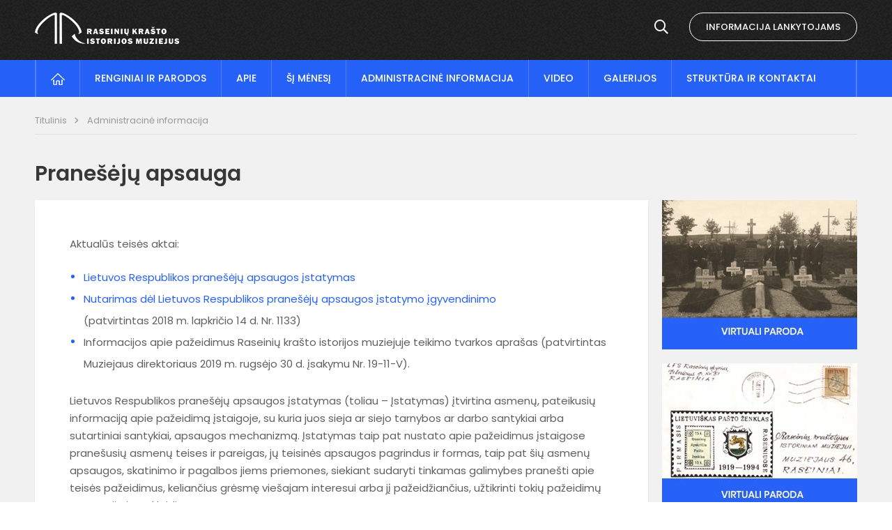

--- FILE ---
content_type: text/html; charset=UTF-8
request_url: http://raseiniumuziejus.lt/administracine-informacija/praneseju-apsauga
body_size: 5917
content:
<!doctype html>
<html class="no-js" lang="en">
<head>
    <meta charset="utf-8"/>
<meta http-equiv="x-ua-compatible" content="ie=edge">
<meta name="viewport" content="width=device-width, initial-scale=1.0"/>
<meta name="title" content="Pranešėjų apsauga">
<meta name="description" content="">
    
                
                    
                                
    <meta property="og:site_name" content="Raseinių krašto istorijos muziejus "/>
    <meta property="og:title" content="Pranešėjų apsauga"/>
    <meta property="og:description" content=""/>
    <meta property="og:image" content="https://raseiniumuziejus.lt/app/default/assets/fbmanager/Screenshot_3.jpg"/>
    <meta property="og:url" content="http://raseiniumuziejus.lt/administracine-informacija/praneseju-apsauga "/>
    <meta property="og:type" content="website"/>
    <meta property="fb:app_id" content="1142490675765092"/>
    <meta name="theme-color" content="#1f1f1f">

<title>
            Pranešėjų apsauga | Raseinių krašto istorijos muziejus 
    </title>

<link rel="stylesheet" href="/assets/build/css/app.css"/>

<link href="https://fonts.googleapis.com/css?family=Poppins:100,300,400,500,600,700&amp;subset=latin-ext"
      rel="stylesheet">

<script>
    var Laravel = {
        csrfToken: 'mSI96KjfdtSMmkZrzR4QuuULC5GbEzZ9uvlH143C',
        recaptchaKey: ''
    };
</script>

<!-- Global site tag (gtag.js) - Google Analytics -->
<script async src="https://www.googletagmanager.com/gtag/js?id=UA-118028706-1"></script>
<script>
    window.dataLayer = window.dataLayer || [];
    function gtag() {
        dataLayer.push(arguments);
    }
    gtag('js', new Date());

    gtag('config', 'UA-118028706-1');
</script>
</head>
<body>
<div id="fb-root"></div>
<script>(function (d, s, id) {
        var js, fjs = d.getElementsByTagName(s)[0];
        if (d.getElementById(id)) return;
        js = d.createElement(s);
        js.id = id;
        js.src = "//connect.facebook.net/lt_LT/sdk.js#xfbml=1&version=v2.10&appId=1142490675765092";
        fjs.parentNode.insertBefore(js, fjs);
    }(document, 'script', 'facebook-jssdk'));
</script>


<div class="small-12 columns nopad mobile-nav-top-block">
    <div class="small-5 medium-3 columns mobile-logo text-center">
        <a href="/"><img src="https://raseiniumuziejus.lt/app/default/files-module/local/mokykla/logo.png"></a>
    </div>
    <div class="small-7 medium-9 columns nopad mobile-top-nav">
        <ul>
            
                            <li><a href="http://raseiniumuziejus.lt/informacija"><i class="far fa-info-circle"></i></a></li>
                        <li><a class="trigger-search"><i class="far fa-search"></i></a></li>
            <li><a class="trigger">
                    <i class="far fa-bars"></i>
                    <i class="far fa-times" style="display: none;"></i>
                </a>
            </li>
        </ul>
    </div>
</div>
<div class="row row-padd">
    <div class="small-12 columns mobile-search-block text-center">
        <form action="http://raseiniumuziejus.lt/search">
            <input type="text"
                   placeholder="Paieškos raktažodžiai"
                   name="q"
                   autocomplete="off"
                   value=""
            >
            <button type="submit"><i class="far fa-search"></i></button>
        </form>
    </div>
</div>
<div class="small-12 columns nopad mobile-nav-list">
    <ul>
                        <li class=" has-child">
                                    <a class="">Muziejaus padaliniai</a>
                    <ul>
                                                    <li class=" ">
                                                                    <a class=" has-child"
                                       href="http://raseiniumuziejus.lt/muziejaus-padaliniai/simono-staneviciaus-sodyba-muziejus">Simono Stanevičiaus sodyba-muziejus</a>
                                                            </li>
                                                    <li class=" ">
                                                                    <a class=" has-child"
                                       href="http://raseiniumuziejus.lt/muziejaus-padaliniai/pasandravio-istorinis-draustinis-maironio-teviske">Pasandravio istorinis draustinis (poeto Maironio tėviškė)</a>
                                                            </li>
                                                    <li class=" ">
                                                                    <a class=" has-child"
                                       href="http://raseiniumuziejus.lt/muziejaus-padaliniai/betygalos-muziejus">Betygalos muziejus</a>
                                                            </li>
                                                    <li class=" ">
                                                                    <a class=" has-child"
                                       href="http://raseiniumuziejus.lt/muziejaus-padaliniai/siluvos-piligrimu-informacijos-centro-muziejus">Šiluvos piligrimų informacijos centro muziejus </a>
                                                            </li>
                                            </ul>
                            </li>
                                            <li class=" ">
                                    <a class=" has-child" href="http://raseiniumuziejus.lt/renginiai-ir-parodos">Renginiai parodos</a>
                            </li>
                                            <li class=" ">
                                    <a class=" has-child" href="http://raseiniumuziejus.lt/informacija">Informacija lankytojams</a>
                            </li>
                                            <li class=" ">
                                    <a class=" has-child" href="http://raseiniumuziejus.lt/si-menesi">Šį mėnesį</a>
                            </li>
                                            <li class=" ">
                                    <a class=" has-child" href="http://raseiniumuziejus.lt/apie-muzieju">Apie muziejų</a>
                            </li>
                                <li class=" ">
                                    <a class=" has-child" href="http://raseiniumuziejus.lt/administracine-informacija">Administracinė informacija</a>
                            </li>
                                <li class=" ">
                                    <a class=" has-child" href="http://galerija.raseiniumuziejus.lt/">Galerijos</a>
                            </li>
                                <li class=" ">
                                    <a class=" has-child" href="http://raseiniumuziejus.lt/video">Video</a>
                            </li>
                                <li class=" ">
                                    <a class=" has-child" href="http://raseiniumuziejus.lt/struktura-ir-kontaktai">Struktūra ir kontaktai</a>
                            </li>
                                <li class=" ">
                                    <a class=" has-child" href="http://raseiniumuziejus.lt/leidiniai-publikacijos">Leidiniai publikacijos</a>
                            </li>
                                <li class=" ">
                                    <a class=" has-child" href="http://raseiniumuziejus.lt/naujienos/renginiai">Renginiai</a>
                            </li>
            </ul>
</div>

<div class="header-hold">
    <div class="header-top">
        <div class="row row-full">
            <div class="small-6 columns nopad logo">
                <a href="/">
                    <img src="/assets/build/img/logo-inner.png">
                </a>
                                                                                                            </div>
            <div class="small-6 columns nopad text-right header-right">
                <ul>
                    <li>
                        <div class="search-hold">
                            <span class="search-close">
                                <i class="far fa-times"></i>
                            </span>
                            <form action="http://raseiniumuziejus.lt/search">
                                <input type="text"
                                       placeholder="Paieškos raktažodžiai"
                                       name="q"
                                       autocomplete="off"
                                       value=""
                                >
                                <button type="submit"><i class="far fa-search"></i></button>
                            </form>
                        </div>
                        <span class="search-trigger">
                            <i class="far fa-search"></i>
                        </span>
                    </li>
                    <li>
                        <a href="/informacija" class="btn-white-border">Informacija lankytojams</a>
                    </li>
                </ul>
            </div>
        </div>
    </div>
    <div class="bg-nav">
        <div class="row row-padd">
            <div class="small-12 columns nopad nav">
                <div class="bg-nav">
    <div class="row row-padd">
        <div class="small-12 columns nopad nav">
            <ul>
                        <li class=" ">
                                    <a class=" has-child" href="http://raseiniumuziejus.lt"><img src="/assets/build/img/icon-home.png"></a></a>
                            </li>
                                <li class=" ">
                                    <a class=" has-child" href="http://raseiniumuziejus.lt/renginiai-ir-parodos">Renginiai ir parodos</a>
                            </li>
                                <li class=" ">
                                    <a class=" has-child" href="http://raseiniumuziejus.lt/apie-muzieju">Apie</a>
                            </li>
                                <li class=" ">
                                    <a class=" has-child" href="http://raseiniumuziejus.lt/si-menesi">Šį mėnesį</a>
                            </li>
                                <li class=" ">
                                    <a class=" has-child" href="http://raseiniumuziejus.lt/administracine-informacija">Administracinė informacija</a>
                            </li>
                                <li class=" ">
                                    <a class=" has-child" href="http://raseiniumuziejus.lt/video">Video</a>
                            </li>
                                <li class=" ">
                                    <a class=" has-child" href="http://galerija.raseiniumuziejus.lt/">Galerijos</a>
                            </li>
                                <li class=" ">
                                    <a class=" has-child" href="http://raseiniumuziejus.lt/struktura-ir-kontaktai">Struktūra ir kontaktai</a>
                            </li>
            </ul>
        </div>
    </div>
</div>
            </div>
        </div>
    </div>
</div>

<div class="content content-inner" id="content">

    <div class="row row-padd">
            <div class="small-12 columns nopad breads">
        <ul>
            <li class="breadcrumb-item">
                <a href="/">
                    Titulinis
                </a>
            </li>
                                                <li class="breadcrumb-item">
                        <a href="http://raseiniumuziejus.lt/administracine-informacija">
                            Administracinė informacija
                        </a>
                    </li>
                                                                                                                                                </ul>
    </div>

        

        <div class="small-12 medium-8 large-9 columns nopad content-main">
                        <div class="small-12 columns nopad content-main-title">
    <h1>        Pranešėjų apsauga</h1>
</div>
<div class="small-12 columns nopad add-shadow content-school entry">
    <p>Aktualūs teisės aktai:</p>

<ul>
	<li><a href="https://www.e-tar.lt/portal/lt/legalAct/2986b360db3611e7910a89ac20768b0f" target="_blank">Lietuvos Respublikos pranešėjų apsaugos įstatymas</a></li>
	<li><a href="https://www.e-tar.lt/portal/lt/legalAct/c5d99180ed8a11e88568e724760eeafa" target="_blank">Nutarimas dėl Lietuvos Respublikos pranešėjų apsaugos įstatymo įgyvendinimo</a><br />
	(patvirtintas&nbsp;2018 m. lapkričio 14 d. Nr. 1133)</li>
	<li>Informacijos apie pažeidimus Raseinių krašto istorijos muziejuje teikimo tvarkos aprašas (patvirtintas Muziejaus direktoriaus 2019 m. rugsėjo 30 d. įsakymu Nr. 19-11-V).</li>
</ul>

<p>Lietuvos Respublikos pranešėjų apsaugos įstatymas (toliau – Įstatymas) įtvirtina asmenų, pateikusių informaciją apie pažeidimą įstaigoje, su kuria juos sieja ar siejo tarnybos ar darbo santykiai arba sutartiniai santykiai, apsaugos mechanizmą. Įstatymas taip pat nustato apie pažeidimus įstaigose pranešusių asmenų teises ir pareigas, jų teisinės apsaugos pagrindus ir formas, taip pat šių asmenų apsaugos, skatinimo ir pagalbos jiems priemones, siekiant sudaryti tinkamas galimybes pranešti apie teisės pažeidimus, keliančius grėsmę viešajam interesui arba jį pažeidžiančius, užtikrinti tokių pažeidimų prevenciją ir atskleidimą.</p>

<p>Pagal Įstatymą informacija apie pažeidimus teikiama dėl:</p>

<p>1) pavojaus visuomenės saugumui ar sveikatai, asmens gyvybei ar sveikatai;</p>

<p>2) pavojaus aplinkai;</p>

<p>3) kliudymo arba neteisėto poveikio teisėsaugos institucijų atliekamiems tyrimams ar teismams vykdant teisingumą;</p>

<p>4) neteisėtos veiklos finansavimo;</p>

<p>5) neteisėto ar neskaidraus viešųjų lėšų ar turto naudojimo;</p>

<p>6) neteisėtu būdu įgyto turto;</p>

<p>7) padaryto pažeidimo padarinių slėpimo, trukdymo nustatyti padarinių mastą;</p>

<p>8) kitų pažeidimų.</p>

<p>Asmuo informaciją apie pažeidimą gali pateikti:</p>

<p>1) įstaigoje per vidinį informacijos apie pažeidimus teikimo kanalą;</p>

<p>2) kompetentingai institucijai (Lietuvos Respublikos prokuratūrai) tiesiogiai;</p>

<p>3) viešai.</p>

<p>&nbsp;</p>

<p>Siekiant veiksmingai įgyvendinti Įstatymo nuostatas, Lietuvos Respublikos Vyriausybės 2018 m. lapkričio 14 d. nutarimu Nr. 1133 „Dėl Lietuvos Respublikos pranešėjų apsaugos įstatymo įgyvendinimo“ yra patvirtinti:</p>

<p>1. Atlyginimo pranešėjams už vertingą informaciją tvarkos aprašas;</p>

<p>2. Kompensavimo pranešėjams už patiriamą neigiamą poveikį ar galimus padarinius dėl pateikto pranešimo tvarkos aprašas;</p>

<p>3. Vidinių informacijos apie pažeidimus teikimo kanalų įdiegimo ir jų funkcionavimo užtikrinimo tvarkos aprašas.</p>

<p>Vidinių informacijos apie pažeidimus teikimo kanalų įdiegimo ir jų funkcionavimo užtikrinimo tvarkos apraše nustatomi įstaigose diegiamų vidinių informacijos apie pažeidimus teikimo kanalų reikalavimai, jų funkcionavimas, informacijos apie pažeidimus teikimas, tyrimas, tvarkymas ir konfidencialumo užtikrinimas įstaigoje.</p>

<p>Raseinių krašto istorijos muziejaus direktoriaus 2019 m. rugsėjo 30 d. įsakymu Nr. 19-11-V patvirtintas Informacijos apie pažeidimus Raseinių krašto istorijos muziejuje teikimo tvarkos aprašas (toliau – Aprašas), kuris nustato informacijos apie Raseinių krašto istorijos muziejuje (toliau – Muziejus) galimai rengiamus, padarytus ar daromus pažeidimus teikimo, informacijos apie pažeidimus priėmimo Raseinių krašto istorijos muziejuje veikiančiu vidiniu informacijos apie pažeidimus teikimo kanalu, jos vertinimo ir sprendimų priėmimo tvarką.</p>

<p>Raseinių krašto istorijos muziejuje veikiančiu vidiniu informacijos apie pažeidimus teikimo kanalu informaciją turi teisę pateikti asmuo, kurį su Muziejumi sieja ar siejo darbo santykiai arba sutartiniai santykiai (konsultavimo, rangos, stažuotės, praktikos, savanorystės ir pan.).</p>

<p>Asmuo, teikiantis informaciją apie pažeidimą Raseinių krašto istorijos muziejuje, ją gali pateikti vienu iš šių būdų:</p>

<p>1. Tiesiogiai kompetentingam subjektui,&nbsp;muziejininkei Loretai Kordušienei ir rinkinių saugotojai Jūratei Laurinaitienei;</p>

<p>2. Atsiųsti pranešimą apie pažeidimą el. pašto adresu <a href="https://mail.google.com/mail/u/2/#inbox">praneskraseiniumuz@gmail.com</a>;</p>

<p>3. Tiesigiai kompetetingai (Lietuvos Respublikos prokuratūrai) institucijai;</p>

<p>4. Viešai.&nbsp;</p>

<p>Rekomenduojame pranešimą apie pažeidimą teikti, užpildant pranešimo apie pažeidimą formą (Aprašo 2 priedas).</p>

<p>Asmeniui, pateikusiam informaciją apie pažeidimą, bus užtikrinamas konfidencialumas.</p>

<p>Reikalavimas užtikrinti konfidencialumą netaikomas, kai:</p>

<p>1) to raštu prašo asmuo, pateikiantis arba pateikęs informaciją apie pažeidimą;</p>

<p>2) asmuo pateikia žinomai melagingą informaciją.</p>

<p>Asmeniui dėl informacijos apie pažeidimą pateikimo neatsiranda jokia sutartinė ar deliktinė atsakomybė, taip pat atsakomybė dėl garbės ir orumo įžeidimo, dėl šmeižto, jeigu, Įstatymo nustatyta tvarka teikdamas informaciją apie pažeidimą, jis pagrįstai manė, kad teikia teisingą informaciją.</p>

<p>Asmuo už žalą, atsiradusią dėl informacijos apie pažeidimą pateikimo, atsako tik tokiu atveju, jei įrodoma, kad asmuo negalėjo pagrįstai manyti, kad jo teikiama informacija yra teisinga.</p>

<p>Žinomai melagingos informacijos, taip pat valstybės ar tarnybos paslaptį sudarančios informacijos pateikimas nesuteikia asmeniui garantijų pagal Įstatymą. Žinomai melagingą informaciją pateikęs arba valstybės ar tarnybos paslaptį ar profesinę paslaptį atskleidęs asmuo atsako Lietuvos Respublikos teisės aktų nustatyta tvarka.</p>

<p>    <div class="small-12 columns nopad employee-more">
                                    <a href="/dokumentubankas/download/556">Įsakymas_RKIM 
                     <i class="fal fa-bell" style="color: red; font-size: 12px;"></i>                </a><br/>
                                                <a href="/dokumentubankas/download/557">Informacijos apie pažeidimus Raseinių krašto istorijos muziejuje teikimo tvarkos aprašas (patvirtintas Muziejaus direktoriaus 2019 m. rugsėjo 30 d. įsakymu Nr. 19-11-V).
                     <i class="fal fa-bell" style="color: red; font-size: 12px;"></i>                </a><br/>
                                                <a href="/dokumentubankas/download/558">Tvarkos aprašo 2 priedas
                     <i class="fal fa-bell" style="color: red; font-size: 12px;"></i>                </a><br/>
                    
            </div>
</p>

    
           <span class="updated_at">Atnaujinta: 2025-11-25</span>
        <div class="small-12 columns nopad back">
    <a href="javascript:void(0);" class="btn_back">Grįžti</a>
</div>

</div>

            </div>

        <div class="small-12 medium-4 large-3 columns nopadright content-side">
                        
            <div class="small-12 columns nopad side-banner">
            <a href="/banners/click/18">
                <img src="/app/default/assets/banners/savanoriai.jpg" alt="Raseinių krašto savanoriai – Laisvės gynėjai">
            </a>
        </div>
                <div class="small-12 columns nopad side-banner">
            <a href="/banners/click/16">
                <img src="/app/default/assets/banners/zenklai pas.jpg" alt="lietuvos-vizitine-kortele">
            </a>
        </div>
    
    
        </div>
    </div>
</div>

<div class="footer">
    <div class="row row-padd">
        <div class="small-12 columns footer-row-block nopad" data-equalizer>
            <div class="small-6 medium-6 large-3 columns footer-inside-block nopad" data-equalizer-watch>
                <div class="small-12 columns footer-middle-title nopad">Lankytojams</div>
                <div class="small-12 columns footer-middle-nav nopad">
                                        <ul>
                                                    <li>
                                <a class="" href="http://raseiniumuziejus.lt/ekspozicijos">Ekspozicijos</a>
                            </li>
                                                    <li>
                                <a class="" href="http://raseiniumuziejus.lt/edukacija">Edukacija</a>
                            </li>
                                                    <li>
                                <a class="" href="http://raseiniumuziejus.lt/renginiai-parodos">Renginiai parodos</a>
                            </li>
                                                    <li>
                                <a class="" href="http://raseiniumuziejus.lt/leidiniai-publikacijos">Leidiniai publikacijos</a>
                            </li>
                                                    <li>
                                <a class="" href="http://raseiniumuziejus.lt/renginiai-ir-parodos/projektai">Projektai</a>
                            </li>
                                            </ul>
                </div>
            </div>
            <div class="small-6 medium-6 large-3 columns footer-inside-block nopad" data-equalizer-watch>
                <div class="small-12 columns footer-middle-title nopad">Muziejaus padaliniai</div>
                <div class="small-12 columns footer-middle-nav nopad">
                                        <ul>
                                                    <li>
                                <a class="" href="http://raseiniumuziejus.lt/muziejaus-padaliniai/simono-staneviciaus-sodyba-muziejus">Simono Stanevičiaus sodyba-muziejus</a>
                            </li>
                                                    <li>
                                <a class="" href="http://raseiniumuziejus.lt/muziejaus-padaliniai/betygalos-muziejus">Betygalos muziejus</a>
                            </li>
                                                    <li>
                                <a class="" href="http://raseiniumuziejus.lt/muziejaus-padaliniai/pasandravio-istorinis-draustinis-maironio-teviske">Pasandravio istorinis draustinis Maironio tėviškė</a>
                            </li>
                                                    <li>
                                <a class="" href="http://raseiniumuziejus.lt/muziejaus-padaliniai/siluvos-piligrimu-informacijos-centro-muziejus">Šiluvos piligrimų informacijos centro muziejus </a>
                            </li>
                                            </ul>
                </div>
            </div>
            <div class="small-6 medium-6 large-3 columns footer-inside-block nopad" data-equalizer-watch>
                <div class="small-12 columns footer-middle-nav nopad">
                    <img src="/assets/build/img/atkurta-lietuva.png">
                </div>
            </div>
            <div class="small-6 medium-6 large-3 columns footer-inside-block nopad" data-equalizer-watch>
                <div class="small-12 columns footer-middle-title nopad">Darbo laikas</div>
                <div class="small-12 columns footer-middle-nav nopad">
                    <strong>Lankytojai priimami</strong><br>

Antradieniais - penktadieniais<br>
9.00 — 18.00<br>
Šeštadieniais<br>
11.00 — 16.00<br><br>

<strong>Muziejininkai dirba</strong><br>
Pirmadieniais - penktadieniais<br>
8.00 — 12.00<br>
13.00 — 17.00
                </div>
            </div>
        </div>
        <div class="small-12 columns footer-row-block nopad" data-equalizer>
            <div class="small-12 medium-8 large-5 columns footer-inside-block reset-height nopad" data-equalizer-watch>
                <div class="small-12 medium-5 columns nopad">
                    <div class="small-12 columns footer-bottom-title nopad">
                        Pastebėjote klaidų?
                    </div>
                    <div class="small-12 columns footer-bottom-subtext nopad">
                        Turite pasiūlymų?
                    </div>
                    <div class="small-12 columns nopad">
                        <a href="mailto:info@raseiniumuziejus.lt" class="btn-grey-border">Rašykite</a>
                    </div>
                    <div class="small-12 columns nopad footer-contact-info pt20">
                        <a href="/struktura-ir-kontaktai">
                            Darbuotojų kontaktai
                        </a>
                    </div>
                </div>
                <div class="small-12 medium-7 columns footer-middle-nav">
                    <strong>Bilietų kainos</strong><br>
Vaikams – 1.00 EUR<br>
Moksleiviams – 1.00 EUR<br>
Studentams – 1.00 EUR<br>
Suaugusiems – 2.00 EUR<br>
<br>
<strong>Ekskursija po muziejų – </strong>5.00 EUR<br>
                </div>
            </div>
            <div class="small-12 medium-4 large-2 columns footer-inside-block footer-bottom-middle reset-height nopad" data-equalizer-watch>
                <div class="small-12 columns text-center nopad founder-logo">
                                            <a target="_blank" href="http://www.raseiniai.lt/"><img src="https://raseiniumuziejus.lt/app/default/files-module/local/mokykla/raseiniu_steigejas.png"></a>
                                    </div>
                <div class="small-12 columns nopad text-center">
                    <div class="small-12 columns footer-bottom-title nopad">
                        Steigėjas
                    </div>
                    <div class="small-12 columns footer-bottom-subtext nopad">
                                                    <a class="steigejas_website" href="http://www.raseiniai.lt/" target="_blank">Raseinių rajono <br/>savivaldybės taryba</a>
                                            </div>
                </div>
            </div>
            <div class="small-12 medium-12 large-5 columns footer-inside-block reset-height nopad footer-contact-info" data-equalizer-watch>
                <div class="small-3 medium-2 large-3 columns text-center nopad footer-owner-logo">
                    <img src="/assets/build/img/logo-footer.png">
                    <a href="/raseiniu-muziejaus-logo">Logo failai</a>
                </div>
                <div class="small-9 medium-10 large-9 columns nopadright">
                    <p><strong>Raseinių krašto istorijos muziejus&nbsp;<br></strong><strong>Savivaldybės biudžetinė įstaiga</strong><br></p>
<p><br></p>
<p> Muziejaus g. 3, Raseiniai 60123<br> Tel. +370 428 51 191, +370 428 51 892<br> El. p. <a href="mailto:info@raseiniumuziejus.lt"></a><a href="mailto:info@raseiniumuziejus.lt">info@raseiniumuziejus.lt</a><br></p>
<p><br></p>
<p> Duomenys kaupiami ir saugomi Juridinių asmenų registre<br> Įmonės kodas 190151266</p>
                </div>
            </div>
        </div>
        <div class="small-12 columns nopad footer-copyright-block">
            <div class="small-12 medium-6 columns nopad copyright-left">
                <p>&copy; 2018. Raseinių krašto istorijos muziejus. Visos teisės saugomos.<br>Kopijuoti turinį be raštiško muziejaus administracijos sutikimo griežtai draudžiama.</p>
            </div>
            <div class="small-12 medium-6 columns nopad text-right copyright-right">
                <div class="creators-block">
                    <a target="_blank" href="https://www.webas.lt/">
                        <img src="/assets/build/img/creator.png">
                    </a>
                </div>
                <div class="to-top">
                    <a href="#top" class="scroll-top"></a>
                </div>
            </div>
        </div>
    </div>
</div>

<!-- foundation -->

                
                            
<script type="text/javascript" src="/assets/build/js/app.js"></script>

</body>
</html>


--- FILE ---
content_type: text/css
request_url: http://raseiniumuziejus.lt/assets/build/css/app.css
body_size: 33997
content:
@charset "UTF-8";.blueimp-gallery,.blueimp-gallery>.slides>.slide>.slide-content{position:absolute;top:0;right:0;bottom:0;left:0;-moz-backface-visibility:hidden}.blueimp-gallery>.slides>.slide>.slide-content{margin:auto;width:auto;height:auto;max-width:100%;max-height:100%;opacity:1}.blueimp-gallery{position:fixed;z-index:999999;overflow:hidden;background:#000;background:rgba(0,0,0,.9);opacity:0;display:none;direction:ltr;-ms-touch-action:none;touch-action:none}.blueimp-gallery-carousel{position:relative;z-index:auto;margin:1em auto;padding-bottom:56.25%;box-shadow:0 0 10px #000;-ms-touch-action:pan-y;touch-action:pan-y}.blueimp-gallery-display{display:block;opacity:1}.blueimp-gallery>.slides{position:relative;height:100%;overflow:hidden}.blueimp-gallery-carousel>.slides{position:absolute}.blueimp-gallery>.slides>.slide{position:relative;float:left;height:100%;text-align:center;-webkit-transition-timing-function:cubic-bezier(.645,.045,.355,1);-moz-transition-timing-function:cubic-bezier(.645,.045,.355,1);-ms-transition-timing-function:cubic-bezier(.645,.045,.355,1);-o-transition-timing-function:cubic-bezier(.645,.045,.355,1);transition-timing-function:cubic-bezier(.645,.045,.355,1)}.blueimp-gallery,.blueimp-gallery>.slides>.slide>.slide-content{-webkit-transition:opacity .2s linear;-moz-transition:opacity .2s linear;-ms-transition:opacity .2s linear;-o-transition:opacity .2s linear;transition:opacity .2s linear}.blueimp-gallery>.slides>.slide-loading{background:url(../img/loading.gif) center no-repeat;background-size:64px 64px}.blueimp-gallery>.slides>.slide-loading>.slide-content{opacity:0}.blueimp-gallery>.slides>.slide-error{background:url(../img/error.png) center no-repeat}.blueimp-gallery>.slides>.slide-error>.slide-content{display:none}.blueimp-gallery>.next,.blueimp-gallery>.prev{position:absolute;top:50%;left:15px;width:40px;height:40px;margin-top:-23px;font-family:"Helvetica Neue",Helvetica,Arial,sans-serif;font-size:60px;font-weight:100;line-height:30px;color:#fff;text-decoration:none;text-shadow:0 0 2px #000;text-align:center;background:#222;background:rgba(0,0,0,.5);-webkit-box-sizing:content-box;-moz-box-sizing:content-box;box-sizing:content-box;border:3px solid #fff;-webkit-border-radius:23px;-moz-border-radius:23px;border-radius:23px;opacity:.5;cursor:pointer;display:none}.blueimp-gallery>.next{left:auto;right:15px}.blueimp-gallery>.close,.blueimp-gallery>.title{position:absolute;top:15px;left:15px;margin:0 40px 0 0;font-size:20px;line-height:30px;color:#fff;text-shadow:0 0 2px #000;opacity:.8;display:none}.blueimp-gallery>.close{padding:15px;right:15px;left:auto;margin:-15px;font-size:30px;text-decoration:none;cursor:pointer}.blueimp-gallery>.play-pause{position:absolute;right:15px;bottom:15px;width:15px;height:15px;background:url(../img/play-pause.png) 0 0 no-repeat;cursor:pointer;opacity:.5;display:none}.blueimp-gallery-playing>.play-pause{background-position:-15px 0}.blueimp-gallery>.close:hover,.blueimp-gallery>.next:hover,.blueimp-gallery>.play-pause:hover,.blueimp-gallery>.prev:hover,.blueimp-gallery>.title:hover{color:#fff;opacity:1}.blueimp-gallery-controls>.close,.blueimp-gallery-controls>.next,.blueimp-gallery-controls>.play-pause,.blueimp-gallery-controls>.prev,.blueimp-gallery-controls>.title{display:block;-webkit-transform:translateZ(0);-moz-transform:translateZ(0);-ms-transform:translateZ(0);-o-transform:translateZ(0);transform:translateZ(0)}.blueimp-gallery-left>.prev,.blueimp-gallery-right>.next,.blueimp-gallery-single>.next,.blueimp-gallery-single>.play-pause,.blueimp-gallery-single>.prev{display:none}.blueimp-gallery>.close,.blueimp-gallery>.next,.blueimp-gallery>.play-pause,.blueimp-gallery>.prev,.blueimp-gallery>.slides>.slide>.slide-content{-webkit-user-select:none;-khtml-user-select:none;-moz-user-select:none;-ms-user-select:none;user-select:none}body:last-child .blueimp-gallery>.slides>.slide-error{background-image:url(../img/error.svg)}body:last-child .blueimp-gallery>.play-pause{width:20px;height:20px;background-size:40px 20px;background-image:url(../img/play-pause.svg)}body:last-child .blueimp-gallery-playing>.play-pause{background-position:-20px 0}.slick-slider{position:relative;display:block;box-sizing:border-box;-webkit-user-select:none;-moz-user-select:none;-ms-user-select:none;user-select:none;-webkit-touch-callout:none;-khtml-user-select:none;-ms-touch-action:pan-y;touch-action:pan-y;-webkit-tap-highlight-color:transparent}.slick-list{position:relative;display:block;overflow:hidden;margin:0;padding:0}.slick-list:focus{outline:0}.slick-list.dragging{cursor:pointer;cursor:hand}.slick-slider .slick-list,.slick-slider .slick-track{-webkit-transform:translate3d(0,0,0);-moz-transform:translate3d(0,0,0);-ms-transform:translate3d(0,0,0);-o-transform:translate3d(0,0,0);transform:translate3d(0,0,0)}.slick-track{position:relative;top:0;left:0;display:block;margin-left:auto;margin-right:auto}.slick-track:after,.slick-track:before{display:table;content:''}.slick-track:after{clear:both}.slick-loading .slick-track{visibility:hidden}.slick-slide{display:none;float:left;height:100%;min-height:1px}[dir=rtl] .slick-slide{float:right}.slick-slide img{display:block}.slick-slide.slick-loading img{display:none}.slick-slide.dragging img{pointer-events:none}.slick-initialized .slick-slide{display:block}.slick-loading .slick-slide{visibility:hidden}.slick-vertical .slick-slide{display:block;height:auto;border:1px solid transparent}.slick-arrow.slick-hidden{display:none}.slick-loading .slick-list{background:#fff url(ajax-loader.gif) center center no-repeat}@font-face{font-family:slick;font-weight:400;font-style:normal;src:url(fonts/slick.eot);src:url(fonts/slick.eot?#iefix) format('embedded-opentype'),url(fonts/slick.woff) format('woff'),url(fonts/slick.ttf) format('truetype'),url(fonts/slick.svg#slick) format('svg')}.slick-next,.slick-prev{font-size:0;line-height:0;position:absolute;top:50%;display:block;width:20px;height:20px;padding:0;-webkit-transform:translate(0,-50%);-ms-transform:translate(0,-50%);transform:translate(0,-50%);cursor:pointer;color:transparent;border:none;outline:0;background:0 0}.slick-next:focus,.slick-next:hover,.slick-prev:focus,.slick-prev:hover{color:transparent;outline:0;background:0 0}.slick-next:focus:before,.slick-next:hover:before,.slick-prev:focus:before,.slick-prev:hover:before{opacity:1}.slick-next.slick-disabled:before,.slick-prev.slick-disabled:before{opacity:.25}.slick-next:before,.slick-prev:before{font-family:slick;font-size:20px;line-height:1;opacity:.75;color:#fff;-webkit-font-smoothing:antialiased;-moz-osx-font-smoothing:grayscale}.slick-prev{left:-25px}[dir=rtl] .slick-prev{right:-25px;left:auto}.slick-prev:before{content:'←'}[dir=rtl] .slick-prev:before{content:'→'}.slick-next{right:-25px}[dir=rtl] .slick-next{right:auto;left:-25px}.slick-next:before{content:'→'}[dir=rtl] .slick-next:before{content:'←'}.slick-dotted.slick-slider{margin-bottom:30px}.slick-dots{position:absolute;bottom:-25px;display:block;width:100%;padding:0;margin:0;list-style:none;text-align:center}.slick-dots li{position:relative;display:inline-block;width:20px;height:20px;margin:0 5px;padding:0;cursor:pointer}.slick-dots li button{font-size:0;line-height:0;display:block;width:20px;height:20px;padding:5px;cursor:pointer;color:transparent;border:0;outline:0;background:0 0}.slick-dots li button:focus,.slick-dots li button:hover{outline:0}.slick-dots li button:focus:before,.slick-dots li button:hover:before{opacity:1}.slick-dots li button:before{font-family:slick;font-size:6px;line-height:20px;position:absolute;top:0;left:0;width:20px;height:20px;content:'•';text-align:center;opacity:.25;color:#000;-webkit-font-smoothing:antialiased;-moz-osx-font-smoothing:grayscale}.slick-dots li.slick-active button:before{opacity:.75;color:#000}/*!
 * Font Awesome Free 5.0.6 by @fontawesome - http://fontawesome.com
 * License - http://fontawesome.com/license (Icons: CC BY 4.0, Fonts: SIL OFL 1.1, Code: MIT License)
 */.fa,.fab,.fal,.far,.fas{-moz-osx-font-smoothing:grayscale;-webkit-font-smoothing:antialiased;display:inline-block;font-style:normal;font-variant:normal;text-rendering:auto;line-height:1}.fa-lg{font-size:1.33333em;line-height:.75em;vertical-align:-.0667em}.fa-xs{font-size:.75em}.fa-sm{font-size:.875em}.fa-1x{font-size:1em}.fa-2x{font-size:2em}.fa-3x{font-size:3em}.fa-4x{font-size:4em}.fa-5x{font-size:5em}.fa-6x{font-size:6em}.fa-7x{font-size:7em}.fa-8x{font-size:8em}.fa-9x{font-size:9em}.fa-10x{font-size:10em}.fa-fw{text-align:center;width:1.25em}.fa-ul{list-style-type:none;margin-left:2.5em;padding-left:0}.fa-ul>li{position:relative}.fa-li{left:-2em;position:absolute;text-align:center;width:2em;line-height:inherit}.fa-border{border:.08em solid #eee;border-radius:.1em;padding:.2em .25em .15em}.fa-pull-left{float:left}.fa-pull-right{float:right}.fa.fa-pull-left,.fab.fa-pull-left,.fal.fa-pull-left,.far.fa-pull-left,.fas.fa-pull-left{margin-right:.3em}.fa.fa-pull-right,.fab.fa-pull-right,.fal.fa-pull-right,.far.fa-pull-right,.fas.fa-pull-right{margin-left:.3em}.fa-spin{-webkit-animation:a 2s infinite linear;animation:a 2s infinite linear}.fa-pulse{-webkit-animation:a 1s infinite steps(8);animation:a 1s infinite steps(8)}@-webkit-keyframes a{0%{-webkit-transform:rotate(0);transform:rotate(0)}to{-webkit-transform:rotate(1turn);transform:rotate(1turn)}}@keyframes a{0%{-webkit-transform:rotate(0);transform:rotate(0)}to{-webkit-transform:rotate(1turn);transform:rotate(1turn)}}.fa-rotate-90{-webkit-transform:rotate(90deg);transform:rotate(90deg)}.fa-rotate-180{-webkit-transform:rotate(180deg);transform:rotate(180deg)}.fa-rotate-270{-webkit-transform:rotate(270deg);transform:rotate(270deg)}.fa-flip-horizontal{-webkit-transform:scaleX(-1);transform:scaleX(-1)}.fa-flip-vertical{-webkit-transform:scaleY(-1);transform:scaleY(-1)}.fa-flip-horizontal.fa-flip-vertical{-webkit-transform:scale(-1);transform:scale(-1)}:root .fa-flip-horizontal,:root .fa-flip-vertical,:root .fa-rotate-180,:root .fa-rotate-270,:root .fa-rotate-90{-webkit-filter:none;filter:none}.fa-stack{display:inline-block;height:2em;line-height:2em;position:relative;vertical-align:middle;width:2em}.fa-stack-1x,.fa-stack-2x{left:0;position:absolute;text-align:center;width:100%}.fa-stack-1x{line-height:inherit}.fa-stack-2x{font-size:2em}.fa-inverse{color:#fff}.fa-500px:before{content:"\f26e"}.fa-accessible-icon:before{content:"\f368"}.fa-accusoft:before{content:"\f369"}.fa-address-book:before{content:"\f2b9"}.fa-address-card:before{content:"\f2bb"}.fa-adjust:before{content:"\f042"}.fa-adn:before{content:"\f170"}.fa-adversal:before{content:"\f36a"}.fa-affiliatetheme:before{content:"\f36b"}.fa-algolia:before{content:"\f36c"}.fa-align-center:before{content:"\f037"}.fa-align-justify:before{content:"\f039"}.fa-align-left:before{content:"\f036"}.fa-align-right:before{content:"\f038"}.fa-amazon:before{content:"\f270"}.fa-amazon-pay:before{content:"\f42c"}.fa-ambulance:before{content:"\f0f9"}.fa-american-sign-language-interpreting:before{content:"\f2a3"}.fa-amilia:before{content:"\f36d"}.fa-anchor:before{content:"\f13d"}.fa-android:before{content:"\f17b"}.fa-angellist:before{content:"\f209"}.fa-angle-double-down:before{content:"\f103"}.fa-angle-double-left:before{content:"\f100"}.fa-angle-double-right:before{content:"\f101"}.fa-angle-double-up:before{content:"\f102"}.fa-angle-down:before{content:"\f107"}.fa-angle-left:before{content:"\f104"}.fa-angle-right:before{content:"\f105"}.fa-angle-up:before{content:"\f106"}.fa-angrycreative:before{content:"\f36e"}.fa-angular:before{content:"\f420"}.fa-app-store:before{content:"\f36f"}.fa-app-store-ios:before{content:"\f370"}.fa-apper:before{content:"\f371"}.fa-apple:before{content:"\f179"}.fa-apple-pay:before{content:"\f415"}.fa-archive:before{content:"\f187"}.fa-arrow-alt-circle-down:before{content:"\f358"}.fa-arrow-alt-circle-left:before{content:"\f359"}.fa-arrow-alt-circle-right:before{content:"\f35a"}.fa-arrow-alt-circle-up:before{content:"\f35b"}.fa-arrow-circle-down:before{content:"\f0ab"}.fa-arrow-circle-left:before{content:"\f0a8"}.fa-arrow-circle-right:before{content:"\f0a9"}.fa-arrow-circle-up:before{content:"\f0aa"}.fa-arrow-down:before{content:"\f063"}.fa-arrow-left:before{content:"\f060"}.fa-arrow-right:before{content:"\f061"}.fa-arrow-up:before{content:"\f062"}.fa-arrows-alt:before{content:"\f0b2"}.fa-arrows-alt-h:before{content:"\f337"}.fa-arrows-alt-v:before{content:"\f338"}.fa-assistive-listening-systems:before{content:"\f2a2"}.fa-asterisk:before{content:"\f069"}.fa-asymmetrik:before{content:"\f372"}.fa-at:before{content:"\f1fa"}.fa-audible:before{content:"\f373"}.fa-audio-description:before{content:"\f29e"}.fa-autoprefixer:before{content:"\f41c"}.fa-avianex:before{content:"\f374"}.fa-aviato:before{content:"\f421"}.fa-aws:before{content:"\f375"}.fa-backward:before{content:"\f04a"}.fa-balance-scale:before{content:"\f24e"}.fa-ban:before{content:"\f05e"}.fa-bandcamp:before{content:"\f2d5"}.fa-barcode:before{content:"\f02a"}.fa-bars:before{content:"\f0c9"}.fa-baseball-ball:before{content:"\f433"}.fa-basketball-ball:before{content:"\f434"}.fa-bath:before{content:"\f2cd"}.fa-battery-empty:before{content:"\f244"}.fa-battery-full:before{content:"\f240"}.fa-battery-half:before{content:"\f242"}.fa-battery-quarter:before{content:"\f243"}.fa-battery-three-quarters:before{content:"\f241"}.fa-bed:before{content:"\f236"}.fa-beer:before{content:"\f0fc"}.fa-behance:before{content:"\f1b4"}.fa-behance-square:before{content:"\f1b5"}.fa-bell:before{content:"\f0f3"}.fa-bell-slash:before{content:"\f1f6"}.fa-bicycle:before{content:"\f206"}.fa-bimobject:before{content:"\f378"}.fa-binoculars:before{content:"\f1e5"}.fa-birthday-cake:before{content:"\f1fd"}.fa-bitbucket:before{content:"\f171"}.fa-bitcoin:before{content:"\f379"}.fa-bity:before{content:"\f37a"}.fa-black-tie:before{content:"\f27e"}.fa-blackberry:before{content:"\f37b"}.fa-blind:before{content:"\f29d"}.fa-blogger:before{content:"\f37c"}.fa-blogger-b:before{content:"\f37d"}.fa-bluetooth:before{content:"\f293"}.fa-bluetooth-b:before{content:"\f294"}.fa-bold:before{content:"\f032"}.fa-bolt:before{content:"\f0e7"}.fa-bomb:before{content:"\f1e2"}.fa-book:before{content:"\f02d"}.fa-bookmark:before{content:"\f02e"}.fa-bowling-ball:before{content:"\f436"}.fa-braille:before{content:"\f2a1"}.fa-briefcase:before{content:"\f0b1"}.fa-btc:before{content:"\f15a"}.fa-bug:before{content:"\f188"}.fa-building:before{content:"\f1ad"}.fa-bullhorn:before{content:"\f0a1"}.fa-bullseye:before{content:"\f140"}.fa-buromobelexperte:before{content:"\f37f"}.fa-bus:before{content:"\f207"}.fa-buysellads:before{content:"\f20d"}.fa-calculator:before{content:"\f1ec"}.fa-calendar:before{content:"\f133"}.fa-calendar-alt:before{content:"\f073"}.fa-calendar-check:before{content:"\f274"}.fa-calendar-minus:before{content:"\f272"}.fa-calendar-plus:before{content:"\f271"}.fa-calendar-times:before{content:"\f273"}.fa-camera:before{content:"\f030"}.fa-camera-retro:before{content:"\f083"}.fa-car:before{content:"\f1b9"}.fa-caret-down:before{content:"\f0d7"}.fa-caret-left:before{content:"\f0d9"}.fa-caret-right:before{content:"\f0da"}.fa-caret-square-down:before{content:"\f150"}.fa-caret-square-left:before{content:"\f191"}.fa-caret-square-right:before{content:"\f152"}.fa-caret-square-up:before{content:"\f151"}.fa-caret-up:before{content:"\f0d8"}.fa-cart-arrow-down:before{content:"\f218"}.fa-cart-plus:before{content:"\f217"}.fa-cc-amazon-pay:before{content:"\f42d"}.fa-cc-amex:before{content:"\f1f3"}.fa-cc-apple-pay:before{content:"\f416"}.fa-cc-diners-club:before{content:"\f24c"}.fa-cc-discover:before{content:"\f1f2"}.fa-cc-jcb:before{content:"\f24b"}.fa-cc-mastercard:before{content:"\f1f1"}.fa-cc-paypal:before{content:"\f1f4"}.fa-cc-stripe:before{content:"\f1f5"}.fa-cc-visa:before{content:"\f1f0"}.fa-centercode:before{content:"\f380"}.fa-certificate:before{content:"\f0a3"}.fa-chart-area:before{content:"\f1fe"}.fa-chart-bar:before{content:"\f080"}.fa-chart-line:before{content:"\f201"}.fa-chart-pie:before{content:"\f200"}.fa-check:before{content:"\f00c"}.fa-check-circle:before{content:"\f058"}.fa-check-square:before{content:"\f14a"}.fa-chess:before{content:"\f439"}.fa-chess-bishop:before{content:"\f43a"}.fa-chess-board:before{content:"\f43c"}.fa-chess-king:before{content:"\f43f"}.fa-chess-knight:before{content:"\f441"}.fa-chess-pawn:before{content:"\f443"}.fa-chess-queen:before{content:"\f445"}.fa-chess-rook:before{content:"\f447"}.fa-chevron-circle-down:before{content:"\f13a"}.fa-chevron-circle-left:before{content:"\f137"}.fa-chevron-circle-right:before{content:"\f138"}.fa-chevron-circle-up:before{content:"\f139"}.fa-chevron-down:before{content:"\f078"}.fa-chevron-left:before{content:"\f053"}.fa-chevron-right:before{content:"\f054"}.fa-chevron-up:before{content:"\f077"}.fa-child:before{content:"\f1ae"}.fa-chrome:before{content:"\f268"}.fa-circle:before{content:"\f111"}.fa-circle-notch:before{content:"\f1ce"}.fa-clipboard:before{content:"\f328"}.fa-clock:before{content:"\f017"}.fa-clone:before{content:"\f24d"}.fa-closed-captioning:before{content:"\f20a"}.fa-cloud:before{content:"\f0c2"}.fa-cloud-download-alt:before{content:"\f381"}.fa-cloud-upload-alt:before{content:"\f382"}.fa-cloudscale:before{content:"\f383"}.fa-cloudsmith:before{content:"\f384"}.fa-cloudversify:before{content:"\f385"}.fa-code:before{content:"\f121"}.fa-code-branch:before{content:"\f126"}.fa-codepen:before{content:"\f1cb"}.fa-codiepie:before{content:"\f284"}.fa-coffee:before{content:"\f0f4"}.fa-cog:before{content:"\f013"}.fa-cogs:before{content:"\f085"}.fa-columns:before{content:"\f0db"}.fa-comment:before{content:"\f075"}.fa-comment-alt:before{content:"\f27a"}.fa-comments:before{content:"\f086"}.fa-compass:before{content:"\f14e"}.fa-compress:before{content:"\f066"}.fa-connectdevelop:before{content:"\f20e"}.fa-contao:before{content:"\f26d"}.fa-copy:before{content:"\f0c5"}.fa-copyright:before{content:"\f1f9"}.fa-cpanel:before{content:"\f388"}.fa-creative-commons:before{content:"\f25e"}.fa-credit-card:before{content:"\f09d"}.fa-crop:before{content:"\f125"}.fa-crosshairs:before{content:"\f05b"}.fa-css3:before{content:"\f13c"}.fa-css3-alt:before{content:"\f38b"}.fa-cube:before{content:"\f1b2"}.fa-cubes:before{content:"\f1b3"}.fa-cut:before{content:"\f0c4"}.fa-cuttlefish:before{content:"\f38c"}.fa-d-and-d:before{content:"\f38d"}.fa-dashcube:before{content:"\f210"}.fa-database:before{content:"\f1c0"}.fa-deaf:before{content:"\f2a4"}.fa-delicious:before{content:"\f1a5"}.fa-deploydog:before{content:"\f38e"}.fa-deskpro:before{content:"\f38f"}.fa-desktop:before{content:"\f108"}.fa-deviantart:before{content:"\f1bd"}.fa-digg:before{content:"\f1a6"}.fa-digital-ocean:before{content:"\f391"}.fa-discord:before{content:"\f392"}.fa-discourse:before{content:"\f393"}.fa-dochub:before{content:"\f394"}.fa-docker:before{content:"\f395"}.fa-dollar-sign:before{content:"\f155"}.fa-dot-circle:before{content:"\f192"}.fa-download:before{content:"\f019"}.fa-draft2digital:before{content:"\f396"}.fa-dribbble:before{content:"\f17d"}.fa-dribbble-square:before{content:"\f397"}.fa-dropbox:before{content:"\f16b"}.fa-drupal:before{content:"\f1a9"}.fa-dyalog:before{content:"\f399"}.fa-earlybirds:before{content:"\f39a"}.fa-edge:before{content:"\f282"}.fa-edit:before{content:"\f044"}.fa-eject:before{content:"\f052"}.fa-elementor:before{content:"\f430"}.fa-ellipsis-h:before{content:"\f141"}.fa-ellipsis-v:before{content:"\f142"}.fa-ember:before{content:"\f423"}.fa-empire:before{content:"\f1d1"}.fa-envelope:before{content:"\f0e0"}.fa-envelope-open:before{content:"\f2b6"}.fa-envelope-square:before{content:"\f199"}.fa-envira:before{content:"\f299"}.fa-eraser:before{content:"\f12d"}.fa-erlang:before{content:"\f39d"}.fa-ethereum:before{content:"\f42e"}.fa-etsy:before{content:"\f2d7"}.fa-euro-sign:before{content:"\f153"}.fa-exchange-alt:before{content:"\f362"}.fa-exclamation:before{content:"\f12a"}.fa-exclamation-circle:before{content:"\f06a"}.fa-exclamation-triangle:before{content:"\f071"}.fa-expand:before{content:"\f065"}.fa-expand-arrows-alt:before{content:"\f31e"}.fa-expeditedssl:before{content:"\f23e"}.fa-external-link-alt:before{content:"\f35d"}.fa-external-link-square-alt:before{content:"\f360"}.fa-eye:before{content:"\f06e"}.fa-eye-dropper:before{content:"\f1fb"}.fa-eye-slash:before{content:"\f070"}.fa-facebook:before{content:"\f09a"}.fa-facebook-f:before{content:"\f39e"}.fa-facebook-messenger:before{content:"\f39f"}.fa-facebook-square:before{content:"\f082"}.fa-fast-backward:before{content:"\f049"}.fa-fast-forward:before{content:"\f050"}.fa-fax:before{content:"\f1ac"}.fa-female:before{content:"\f182"}.fa-fighter-jet:before{content:"\f0fb"}.fa-file:before{content:"\f15b"}.fa-file-alt:before{content:"\f15c"}.fa-file-archive:before{content:"\f1c6"}.fa-file-audio:before{content:"\f1c7"}.fa-file-code:before{content:"\f1c9"}.fa-file-excel:before{content:"\f1c3"}.fa-file-image:before{content:"\f1c5"}.fa-file-pdf:before{content:"\f1c1"}.fa-file-powerpoint:before{content:"\f1c4"}.fa-file-video:before{content:"\f1c8"}.fa-file-word:before{content:"\f1c2"}.fa-film:before{content:"\f008"}.fa-filter:before{content:"\f0b0"}.fa-fire:before{content:"\f06d"}.fa-fire-extinguisher:before{content:"\f134"}.fa-firefox:before{content:"\f269"}.fa-first-order:before{content:"\f2b0"}.fa-firstdraft:before{content:"\f3a1"}.fa-flag:before{content:"\f024"}.fa-flag-checkered:before{content:"\f11e"}.fa-flask:before{content:"\f0c3"}.fa-flickr:before{content:"\f16e"}.fa-flipboard:before{content:"\f44d"}.fa-fly:before{content:"\f417"}.fa-folder:before{content:"\f07b"}.fa-folder-open:before{content:"\f07c"}.fa-font:before{content:"\f031"}.fa-font-awesome:before{content:"\f2b4"}.fa-font-awesome-alt:before{content:"\f35c"}.fa-font-awesome-flag:before{content:"\f425"}.fa-fonticons:before{content:"\f280"}.fa-fonticons-fi:before{content:"\f3a2"}.fa-football-ball:before{content:"\f44e"}.fa-fort-awesome:before{content:"\f286"}.fa-fort-awesome-alt:before{content:"\f3a3"}.fa-forumbee:before{content:"\f211"}.fa-forward:before{content:"\f04e"}.fa-foursquare:before{content:"\f180"}.fa-free-code-camp:before{content:"\f2c5"}.fa-freebsd:before{content:"\f3a4"}.fa-frown:before{content:"\f119"}.fa-futbol:before{content:"\f1e3"}.fa-gamepad:before{content:"\f11b"}.fa-gavel:before{content:"\f0e3"}.fa-gem:before{content:"\f3a5"}.fa-genderless:before{content:"\f22d"}.fa-get-pocket:before{content:"\f265"}.fa-gg:before{content:"\f260"}.fa-gg-circle:before{content:"\f261"}.fa-gift:before{content:"\f06b"}.fa-git:before{content:"\f1d3"}.fa-git-square:before{content:"\f1d2"}.fa-github:before{content:"\f09b"}.fa-github-alt:before{content:"\f113"}.fa-github-square:before{content:"\f092"}.fa-gitkraken:before{content:"\f3a6"}.fa-gitlab:before{content:"\f296"}.fa-gitter:before{content:"\f426"}.fa-glass-martini:before{content:"\f000"}.fa-glide:before{content:"\f2a5"}.fa-glide-g:before{content:"\f2a6"}.fa-globe:before{content:"\f0ac"}.fa-gofore:before{content:"\f3a7"}.fa-golf-ball:before{content:"\f450"}.fa-goodreads:before{content:"\f3a8"}.fa-goodreads-g:before{content:"\f3a9"}.fa-google:before{content:"\f1a0"}.fa-google-drive:before{content:"\f3aa"}.fa-google-play:before{content:"\f3ab"}.fa-google-plus:before{content:"\f2b3"}.fa-google-plus-g:before{content:"\f0d5"}.fa-google-plus-square:before{content:"\f0d4"}.fa-google-wallet:before{content:"\f1ee"}.fa-graduation-cap:before{content:"\f19d"}.fa-gratipay:before{content:"\f184"}.fa-grav:before{content:"\f2d6"}.fa-gripfire:before{content:"\f3ac"}.fa-grunt:before{content:"\f3ad"}.fa-gulp:before{content:"\f3ae"}.fa-h-square:before{content:"\f0fd"}.fa-hacker-news:before{content:"\f1d4"}.fa-hacker-news-square:before{content:"\f3af"}.fa-hand-lizard:before{content:"\f258"}.fa-hand-paper:before{content:"\f256"}.fa-hand-peace:before{content:"\f25b"}.fa-hand-point-down:before{content:"\f0a7"}.fa-hand-point-left:before{content:"\f0a5"}.fa-hand-point-right:before{content:"\f0a4"}.fa-hand-point-up:before{content:"\f0a6"}.fa-hand-pointer:before{content:"\f25a"}.fa-hand-rock:before{content:"\f255"}.fa-hand-scissors:before{content:"\f257"}.fa-hand-spock:before{content:"\f259"}.fa-handshake:before{content:"\f2b5"}.fa-hashtag:before{content:"\f292"}.fa-hdd:before{content:"\f0a0"}.fa-heading:before{content:"\f1dc"}.fa-headphones:before{content:"\f025"}.fa-heart:before{content:"\f004"}.fa-heartbeat:before{content:"\f21e"}.fa-hips:before{content:"\f452"}.fa-hire-a-helper:before{content:"\f3b0"}.fa-history:before{content:"\f1da"}.fa-hockey-puck:before{content:"\f453"}.fa-home:before{content:"\f015"}.fa-hooli:before{content:"\f427"}.fa-hospital:before{content:"\f0f8"}.fa-hotjar:before{content:"\f3b1"}.fa-hourglass:before{content:"\f254"}.fa-hourglass-end:before{content:"\f253"}.fa-hourglass-half:before{content:"\f252"}.fa-hourglass-start:before{content:"\f251"}.fa-houzz:before{content:"\f27c"}.fa-html5:before{content:"\f13b"}.fa-hubspot:before{content:"\f3b2"}.fa-i-cursor:before{content:"\f246"}.fa-id-badge:before{content:"\f2c1"}.fa-id-card:before{content:"\f2c2"}.fa-image:before{content:"\f03e"}.fa-images:before{content:"\f302"}.fa-imdb:before{content:"\f2d8"}.fa-inbox:before{content:"\f01c"}.fa-indent:before{content:"\f03c"}.fa-industry:before{content:"\f275"}.fa-info:before{content:"\f129"}.fa-info-circle:before{content:"\f05a"}.fa-instagram:before{content:"\f16d"}.fa-internet-explorer:before{content:"\f26b"}.fa-ioxhost:before{content:"\f208"}.fa-italic:before{content:"\f033"}.fa-itunes:before{content:"\f3b4"}.fa-itunes-note:before{content:"\f3b5"}.fa-jenkins:before{content:"\f3b6"}.fa-joget:before{content:"\f3b7"}.fa-joomla:before{content:"\f1aa"}.fa-js:before{content:"\f3b8"}.fa-js-square:before{content:"\f3b9"}.fa-jsfiddle:before{content:"\f1cc"}.fa-key:before{content:"\f084"}.fa-keyboard:before{content:"\f11c"}.fa-keycdn:before{content:"\f3ba"}.fa-kickstarter:before{content:"\f3bb"}.fa-kickstarter-k:before{content:"\f3bc"}.fa-korvue:before{content:"\f42f"}.fa-language:before{content:"\f1ab"}.fa-laptop:before{content:"\f109"}.fa-laravel:before{content:"\f3bd"}.fa-lastfm:before{content:"\f202"}.fa-lastfm-square:before{content:"\f203"}.fa-leaf:before{content:"\f06c"}.fa-leanpub:before{content:"\f212"}.fa-lemon:before{content:"\f094"}.fa-less:before{content:"\f41d"}.fa-level-down-alt:before{content:"\f3be"}.fa-level-up-alt:before{content:"\f3bf"}.fa-life-ring:before{content:"\f1cd"}.fa-lightbulb:before{content:"\f0eb"}.fa-line:before{content:"\f3c0"}.fa-link:before{content:"\f0c1"}.fa-linkedin:before{content:"\f08c"}.fa-linkedin-in:before{content:"\f0e1"}.fa-linode:before{content:"\f2b8"}.fa-linux:before{content:"\f17c"}.fa-lira-sign:before{content:"\f195"}.fa-list:before{content:"\f03a"}.fa-list-alt:before{content:"\f022"}.fa-list-ol:before{content:"\f0cb"}.fa-list-ul:before{content:"\f0ca"}.fa-location-arrow:before{content:"\f124"}.fa-lock:before{content:"\f023"}.fa-lock-open:before{content:"\f3c1"}.fa-long-arrow-alt-down:before{content:"\f309"}.fa-long-arrow-alt-left:before{content:"\f30a"}.fa-long-arrow-alt-right:before{content:"\f30b"}.fa-long-arrow-alt-up:before{content:"\f30c"}.fa-low-vision:before{content:"\f2a8"}.fa-lyft:before{content:"\f3c3"}.fa-magento:before{content:"\f3c4"}.fa-magic:before{content:"\f0d0"}.fa-magnet:before{content:"\f076"}.fa-male:before{content:"\f183"}.fa-map:before{content:"\f279"}.fa-map-marker:before{content:"\f041"}.fa-map-marker-alt:before{content:"\f3c5"}.fa-map-pin:before{content:"\f276"}.fa-map-signs:before{content:"\f277"}.fa-mars:before{content:"\f222"}.fa-mars-double:before{content:"\f227"}.fa-mars-stroke:before{content:"\f229"}.fa-mars-stroke-h:before{content:"\f22b"}.fa-mars-stroke-v:before{content:"\f22a"}.fa-maxcdn:before{content:"\f136"}.fa-medapps:before{content:"\f3c6"}.fa-medium:before{content:"\f23a"}.fa-medium-m:before{content:"\f3c7"}.fa-medkit:before{content:"\f0fa"}.fa-medrt:before{content:"\f3c8"}.fa-meetup:before{content:"\f2e0"}.fa-meh:before{content:"\f11a"}.fa-mercury:before{content:"\f223"}.fa-microchip:before{content:"\f2db"}.fa-microphone:before{content:"\f130"}.fa-microphone-slash:before{content:"\f131"}.fa-microsoft:before{content:"\f3ca"}.fa-minus:before{content:"\f068"}.fa-minus-circle:before{content:"\f056"}.fa-minus-square:before{content:"\f146"}.fa-mix:before{content:"\f3cb"}.fa-mixcloud:before{content:"\f289"}.fa-mizuni:before{content:"\f3cc"}.fa-mobile:before{content:"\f10b"}.fa-mobile-alt:before{content:"\f3cd"}.fa-modx:before{content:"\f285"}.fa-monero:before{content:"\f3d0"}.fa-money-bill-alt:before{content:"\f3d1"}.fa-moon:before{content:"\f186"}.fa-motorcycle:before{content:"\f21c"}.fa-mouse-pointer:before{content:"\f245"}.fa-music:before{content:"\f001"}.fa-napster:before{content:"\f3d2"}.fa-neuter:before{content:"\f22c"}.fa-newspaper:before{content:"\f1ea"}.fa-nintendo-switch:before{content:"\f418"}.fa-node:before{content:"\f419"}.fa-node-js:before{content:"\f3d3"}.fa-npm:before{content:"\f3d4"}.fa-ns8:before{content:"\f3d5"}.fa-nutritionix:before{content:"\f3d6"}.fa-object-group:before{content:"\f247"}.fa-object-ungroup:before{content:"\f248"}.fa-odnoklassniki:before{content:"\f263"}.fa-odnoklassniki-square:before{content:"\f264"}.fa-opencart:before{content:"\f23d"}.fa-openid:before{content:"\f19b"}.fa-opera:before{content:"\f26a"}.fa-optin-monster:before{content:"\f23c"}.fa-osi:before{content:"\f41a"}.fa-outdent:before{content:"\f03b"}.fa-page4:before{content:"\f3d7"}.fa-pagelines:before{content:"\f18c"}.fa-paint-brush:before{content:"\f1fc"}.fa-palfed:before{content:"\f3d8"}.fa-paper-plane:before{content:"\f1d8"}.fa-paperclip:before{content:"\f0c6"}.fa-paragraph:before{content:"\f1dd"}.fa-paste:before{content:"\f0ea"}.fa-patreon:before{content:"\f3d9"}.fa-pause:before{content:"\f04c"}.fa-pause-circle:before{content:"\f28b"}.fa-paw:before{content:"\f1b0"}.fa-paypal:before{content:"\f1ed"}.fa-pen-square:before{content:"\f14b"}.fa-pencil-alt:before{content:"\f303"}.fa-percent:before{content:"\f295"}.fa-periscope:before{content:"\f3da"}.fa-phabricator:before{content:"\f3db"}.fa-phoenix-framework:before{content:"\f3dc"}.fa-phone:before{content:"\f095"}.fa-phone-square:before{content:"\f098"}.fa-phone-volume:before{content:"\f2a0"}.fa-php:before{content:"\f457"}.fa-pied-piper:before{content:"\f2ae"}.fa-pied-piper-alt:before{content:"\f1a8"}.fa-pied-piper-pp:before{content:"\f1a7"}.fa-pinterest:before{content:"\f0d2"}.fa-pinterest-p:before{content:"\f231"}.fa-pinterest-square:before{content:"\f0d3"}.fa-plane:before{content:"\f072"}.fa-play:before{content:"\f04b"}.fa-play-circle:before{content:"\f144"}.fa-playstation:before{content:"\f3df"}.fa-plug:before{content:"\f1e6"}.fa-plus:before{content:"\f067"}.fa-plus-circle:before{content:"\f055"}.fa-plus-square:before{content:"\f0fe"}.fa-podcast:before{content:"\f2ce"}.fa-pound-sign:before{content:"\f154"}.fa-power-off:before{content:"\f011"}.fa-print:before{content:"\f02f"}.fa-product-hunt:before{content:"\f288"}.fa-pushed:before{content:"\f3e1"}.fa-puzzle-piece:before{content:"\f12e"}.fa-python:before{content:"\f3e2"}.fa-qq:before{content:"\f1d6"}.fa-qrcode:before{content:"\f029"}.fa-question:before{content:"\f128"}.fa-question-circle:before{content:"\f059"}.fa-quidditch:before{content:"\f458"}.fa-quinscape:before{content:"\f459"}.fa-quora:before{content:"\f2c4"}.fa-quote-left:before{content:"\f10d"}.fa-quote-right:before{content:"\f10e"}.fa-random:before{content:"\f074"}.fa-ravelry:before{content:"\f2d9"}.fa-react:before{content:"\f41b"}.fa-rebel:before{content:"\f1d0"}.fa-recycle:before{content:"\f1b8"}.fa-red-river:before{content:"\f3e3"}.fa-reddit:before{content:"\f1a1"}.fa-reddit-alien:before{content:"\f281"}.fa-reddit-square:before{content:"\f1a2"}.fa-redo:before{content:"\f01e"}.fa-redo-alt:before{content:"\f2f9"}.fa-registered:before{content:"\f25d"}.fa-rendact:before{content:"\f3e4"}.fa-renren:before{content:"\f18b"}.fa-reply:before{content:"\f3e5"}.fa-reply-all:before{content:"\f122"}.fa-replyd:before{content:"\f3e6"}.fa-resolving:before{content:"\f3e7"}.fa-retweet:before{content:"\f079"}.fa-road:before{content:"\f018"}.fa-rocket:before{content:"\f135"}.fa-rocketchat:before{content:"\f3e8"}.fa-rockrms:before{content:"\f3e9"}.fa-rss:before{content:"\f09e"}.fa-rss-square:before{content:"\f143"}.fa-ruble-sign:before{content:"\f158"}.fa-rupee-sign:before{content:"\f156"}.fa-safari:before{content:"\f267"}.fa-sass:before{content:"\f41e"}.fa-save:before{content:"\f0c7"}.fa-schlix:before{content:"\f3ea"}.fa-scribd:before{content:"\f28a"}.fa-search:before{content:"\f002"}.fa-search-minus:before{content:"\f010"}.fa-search-plus:before{content:"\f00e"}.fa-searchengin:before{content:"\f3eb"}.fa-sellcast:before{content:"\f2da"}.fa-sellsy:before{content:"\f213"}.fa-server:before{content:"\f233"}.fa-servicestack:before{content:"\f3ec"}.fa-share:before{content:"\f064"}.fa-share-alt:before{content:"\f1e0"}.fa-share-alt-square:before{content:"\f1e1"}.fa-share-square:before{content:"\f14d"}.fa-shekel-sign:before{content:"\f20b"}.fa-shield-alt:before{content:"\f3ed"}.fa-ship:before{content:"\f21a"}.fa-shirtsinbulk:before{content:"\f214"}.fa-shopping-bag:before{content:"\f290"}.fa-shopping-basket:before{content:"\f291"}.fa-shopping-cart:before{content:"\f07a"}.fa-shower:before{content:"\f2cc"}.fa-sign-in-alt:before{content:"\f2f6"}.fa-sign-language:before{content:"\f2a7"}.fa-sign-out-alt:before{content:"\f2f5"}.fa-signal:before{content:"\f012"}.fa-simplybuilt:before{content:"\f215"}.fa-sistrix:before{content:"\f3ee"}.fa-sitemap:before{content:"\f0e8"}.fa-skyatlas:before{content:"\f216"}.fa-skype:before{content:"\f17e"}.fa-slack:before{content:"\f198"}.fa-slack-hash:before{content:"\f3ef"}.fa-sliders-h:before{content:"\f1de"}.fa-slideshare:before{content:"\f1e7"}.fa-smile:before{content:"\f118"}.fa-snapchat:before{content:"\f2ab"}.fa-snapchat-ghost:before{content:"\f2ac"}.fa-snapchat-square:before{content:"\f2ad"}.fa-snowflake:before{content:"\f2dc"}.fa-sort:before{content:"\f0dc"}.fa-sort-alpha-down:before{content:"\f15d"}.fa-sort-alpha-up:before{content:"\f15e"}.fa-sort-amount-down:before{content:"\f160"}.fa-sort-amount-up:before{content:"\f161"}.fa-sort-down:before{content:"\f0dd"}.fa-sort-numeric-down:before{content:"\f162"}.fa-sort-numeric-up:before{content:"\f163"}.fa-sort-up:before{content:"\f0de"}.fa-soundcloud:before{content:"\f1be"}.fa-space-shuttle:before{content:"\f197"}.fa-speakap:before{content:"\f3f3"}.fa-spinner:before{content:"\f110"}.fa-spotify:before{content:"\f1bc"}.fa-square:before{content:"\f0c8"}.fa-square-full:before{content:"\f45c"}.fa-stack-exchange:before{content:"\f18d"}.fa-stack-overflow:before{content:"\f16c"}.fa-star:before{content:"\f005"}.fa-star-half:before{content:"\f089"}.fa-staylinked:before{content:"\f3f5"}.fa-steam:before{content:"\f1b6"}.fa-steam-square:before{content:"\f1b7"}.fa-steam-symbol:before{content:"\f3f6"}.fa-step-backward:before{content:"\f048"}.fa-step-forward:before{content:"\f051"}.fa-stethoscope:before{content:"\f0f1"}.fa-sticker-mule:before{content:"\f3f7"}.fa-sticky-note:before{content:"\f249"}.fa-stop:before{content:"\f04d"}.fa-stop-circle:before{content:"\f28d"}.fa-stopwatch:before{content:"\f2f2"}.fa-strava:before{content:"\f428"}.fa-street-view:before{content:"\f21d"}.fa-strikethrough:before{content:"\f0cc"}.fa-stripe:before{content:"\f429"}.fa-stripe-s:before{content:"\f42a"}.fa-studiovinari:before{content:"\f3f8"}.fa-stumbleupon:before{content:"\f1a4"}.fa-stumbleupon-circle:before{content:"\f1a3"}.fa-subscript:before{content:"\f12c"}.fa-subway:before{content:"\f239"}.fa-suitcase:before{content:"\f0f2"}.fa-sun:before{content:"\f185"}.fa-superpowers:before{content:"\f2dd"}.fa-superscript:before{content:"\f12b"}.fa-supple:before{content:"\f3f9"}.fa-sync:before{content:"\f021"}.fa-sync-alt:before{content:"\f2f1"}.fa-table:before{content:"\f0ce"}.fa-table-tennis:before{content:"\f45d"}.fa-tablet:before{content:"\f10a"}.fa-tablet-alt:before{content:"\f3fa"}.fa-tachometer-alt:before{content:"\f3fd"}.fa-tag:before{content:"\f02b"}.fa-tags:before{content:"\f02c"}.fa-tasks:before{content:"\f0ae"}.fa-taxi:before{content:"\f1ba"}.fa-telegram:before{content:"\f2c6"}.fa-telegram-plane:before{content:"\f3fe"}.fa-tencent-weibo:before{content:"\f1d5"}.fa-terminal:before{content:"\f120"}.fa-text-height:before{content:"\f034"}.fa-text-width:before{content:"\f035"}.fa-th:before{content:"\f00a"}.fa-th-large:before{content:"\f009"}.fa-th-list:before{content:"\f00b"}.fa-themeisle:before{content:"\f2b2"}.fa-thermometer-empty:before{content:"\f2cb"}.fa-thermometer-full:before{content:"\f2c7"}.fa-thermometer-half:before{content:"\f2c9"}.fa-thermometer-quarter:before{content:"\f2ca"}.fa-thermometer-three-quarters:before{content:"\f2c8"}.fa-thumbs-down:before{content:"\f165"}.fa-thumbs-up:before{content:"\f164"}.fa-thumbtack:before{content:"\f08d"}.fa-ticket-alt:before{content:"\f3ff"}.fa-times:before{content:"\f00d"}.fa-times-circle:before{content:"\f057"}.fa-tint:before{content:"\f043"}.fa-toggle-off:before{content:"\f204"}.fa-toggle-on:before{content:"\f205"}.fa-trademark:before{content:"\f25c"}.fa-train:before{content:"\f238"}.fa-transgender:before{content:"\f224"}.fa-transgender-alt:before{content:"\f225"}.fa-trash:before{content:"\f1f8"}.fa-trash-alt:before{content:"\f2ed"}.fa-tree:before{content:"\f1bb"}.fa-trello:before{content:"\f181"}.fa-tripadvisor:before{content:"\f262"}.fa-trophy:before{content:"\f091"}.fa-truck:before{content:"\f0d1"}.fa-tty:before{content:"\f1e4"}.fa-tumblr:before{content:"\f173"}.fa-tumblr-square:before{content:"\f174"}.fa-tv:before{content:"\f26c"}.fa-twitch:before{content:"\f1e8"}.fa-twitter:before{content:"\f099"}.fa-twitter-square:before{content:"\f081"}.fa-typo3:before{content:"\f42b"}.fa-uber:before{content:"\f402"}.fa-uikit:before{content:"\f403"}.fa-umbrella:before{content:"\f0e9"}.fa-underline:before{content:"\f0cd"}.fa-undo:before{content:"\f0e2"}.fa-undo-alt:before{content:"\f2ea"}.fa-uniregistry:before{content:"\f404"}.fa-universal-access:before{content:"\f29a"}.fa-university:before{content:"\f19c"}.fa-unlink:before{content:"\f127"}.fa-unlock:before{content:"\f09c"}.fa-unlock-alt:before{content:"\f13e"}.fa-untappd:before{content:"\f405"}.fa-upload:before{content:"\f093"}.fa-usb:before{content:"\f287"}.fa-user:before{content:"\f007"}.fa-user-circle:before{content:"\f2bd"}.fa-user-md:before{content:"\f0f0"}.fa-user-plus:before{content:"\f234"}.fa-user-secret:before{content:"\f21b"}.fa-user-times:before{content:"\f235"}.fa-users:before{content:"\f0c0"}.fa-ussunnah:before{content:"\f407"}.fa-utensil-spoon:before{content:"\f2e5"}.fa-utensils:before{content:"\f2e7"}.fa-vaadin:before{content:"\f408"}.fa-venus:before{content:"\f221"}.fa-venus-double:before{content:"\f226"}.fa-venus-mars:before{content:"\f228"}.fa-viacoin:before{content:"\f237"}.fa-viadeo:before{content:"\f2a9"}.fa-viadeo-square:before{content:"\f2aa"}.fa-viber:before{content:"\f409"}.fa-video:before{content:"\f03d"}.fa-vimeo:before{content:"\f40a"}.fa-vimeo-square:before{content:"\f194"}.fa-vimeo-v:before{content:"\f27d"}.fa-vine:before{content:"\f1ca"}.fa-vk:before{content:"\f189"}.fa-vnv:before{content:"\f40b"}.fa-volleyball-ball:before{content:"\f45f"}.fa-volume-down:before{content:"\f027"}.fa-volume-off:before{content:"\f026"}.fa-volume-up:before{content:"\f028"}.fa-vuejs:before{content:"\f41f"}.fa-weibo:before{content:"\f18a"}.fa-weixin:before{content:"\f1d7"}.fa-whatsapp:before{content:"\f232"}.fa-whatsapp-square:before{content:"\f40c"}.fa-wheelchair:before{content:"\f193"}.fa-whmcs:before{content:"\f40d"}.fa-wifi:before{content:"\f1eb"}.fa-wikipedia-w:before{content:"\f266"}.fa-window-close:before{content:"\f410"}.fa-window-maximize:before{content:"\f2d0"}.fa-window-minimize:before{content:"\f2d1"}.fa-window-restore:before{content:"\f2d2"}.fa-windows:before{content:"\f17a"}.fa-won-sign:before{content:"\f159"}.fa-wordpress:before{content:"\f19a"}.fa-wordpress-simple:before{content:"\f411"}.fa-wpbeginner:before{content:"\f297"}.fa-wpexplorer:before{content:"\f2de"}.fa-wpforms:before{content:"\f298"}.fa-wrench:before{content:"\f0ad"}.fa-xbox:before{content:"\f412"}.fa-xing:before{content:"\f168"}.fa-xing-square:before{content:"\f169"}.fa-y-combinator:before{content:"\f23b"}.fa-yahoo:before{content:"\f19e"}.fa-yandex:before{content:"\f413"}.fa-yandex-international:before{content:"\f414"}.fa-yelp:before{content:"\f1e9"}.fa-yen-sign:before{content:"\f157"}.fa-yoast:before{content:"\f2b1"}.fa-youtube:before{content:"\f167"}.fa-youtube-square:before{content:"\f431"}.sr-only{border:0;clip:rect(0,0,0,0);height:1px;margin:-1px;overflow:hidden;padding:0;position:absolute;width:1px}.sr-only-focusable:active,.sr-only-focusable:focus{clip:auto;height:auto;margin:0;overflow:visible;position:static;width:auto}@font-face{font-family:Font Awesome\ 5 Brands;font-style:normal;font-weight:400;src:url(../webfonts/fa-brands-400.eot);src:url(../webfonts/fa-brands-400.eot?#iefix) format("embedded-opentype"),url(../webfonts/fa-brands-400.woff2) format("woff2"),url(../webfonts/fa-brands-400.woff) format("woff"),url(../webfonts/fa-brands-400.ttf) format("truetype"),url(../webfonts/fa-brands-400.svg#fontawesome) format("svg")}.fab{font-family:Font Awesome\ 5 Brands}@font-face{font-family:Font Awesome\ 5 Free;font-style:normal;font-weight:400;src:url(../webfonts/fa-regular-400.eot);src:url(../webfonts/fa-regular-400.eot?#iefix) format("embedded-opentype"),url(../webfonts/fa-regular-400.woff2) format("woff2"),url(../webfonts/fa-regular-400.woff) format("woff"),url(../webfonts/fa-regular-400.ttf) format("truetype"),url(../webfonts/fa-regular-400.svg#fontawesome) format("svg")}.far{font-weight:400}@font-face{font-family:Font Awesome\ 5 Free;font-style:normal;font-weight:900;src:url(../webfonts/fa-solid-900.eot);src:url(../webfonts/fa-solid-900.eot?#iefix) format("embedded-opentype"),url(../webfonts/fa-solid-900.woff2) format("woff2"),url(../webfonts/fa-solid-900.woff) format("woff"),url(../webfonts/fa-solid-900.ttf) format("truetype"),url(../webfonts/fa-solid-900.svg#fontawesome) format("svg")}.fa,.far,.fas{font-family:Font Awesome\ 5 Free}.fa,.fas{font-weight:900}body.fancybox-active{overflow:hidden}body.fancybox-iosfix{position:fixed;left:0;right:0}.fancybox-is-hidden{position:absolute;top:-9999px;left:-9999px;visibility:hidden}.fancybox-container{position:fixed;top:0;left:0;width:100%;height:100%;z-index:99992;-webkit-tap-highlight-color:transparent;-webkit-backface-visibility:hidden;backface-visibility:hidden;-webkit-transform:translateZ(0);transform:translateZ(0);font-family:-apple-system,BlinkMacSystemFont,"Segoe UI",Roboto,"Helvetica Neue",Arial,sans-serif,"Apple Color Emoji","Segoe UI Emoji","Segoe UI Symbol"}.fancybox-bg,.fancybox-inner,.fancybox-outer,.fancybox-stage{position:absolute;top:0;right:0;bottom:0;left:0}.fancybox-outer{overflow-y:auto;-webkit-overflow-scrolling:touch}.fancybox-bg{background:#1e1e1e;opacity:0;transition-duration:inherit;transition-property:opacity;transition-timing-function:cubic-bezier(.47,0,.74,.71)}.fancybox-is-open .fancybox-bg{opacity:.87;transition-timing-function:cubic-bezier(.22,.61,.36,1)}.fancybox-caption-wrap,.fancybox-infobar,.fancybox-toolbar{position:absolute;direction:ltr;z-index:99997;opacity:0;visibility:hidden;transition:opacity .25s,visibility 0s linear .25s;box-sizing:border-box}.fancybox-show-caption .fancybox-caption-wrap,.fancybox-show-infobar .fancybox-infobar,.fancybox-show-toolbar .fancybox-toolbar{opacity:1;visibility:visible;transition:opacity .25s,visibility 0s}.fancybox-infobar{top:0;left:0;font-size:13px;padding:0 10px;height:44px;min-width:44px;line-height:44px;color:#ccc;text-align:center;pointer-events:none;-webkit-user-select:none;-moz-user-select:none;-ms-user-select:none;user-select:none;-webkit-touch-callout:none;-webkit-tap-highlight-color:transparent;-webkit-font-smoothing:subpixel-antialiased;mix-blend-mode:exclusion}.fancybox-toolbar{top:0;right:0;margin:0;padding:0}.fancybox-stage{overflow:hidden;direction:ltr;z-index:99994;-webkit-transform:translate3d(0,0,0)}.fancybox-is-closing .fancybox-stage{overflow:visible}.fancybox-slide{position:absolute;top:0;left:0;width:100%;height:100%;margin:0;padding:0;overflow:auto;outline:0;white-space:normal;box-sizing:border-box;text-align:center;z-index:99994;-webkit-overflow-scrolling:touch;display:none;-webkit-backface-visibility:hidden;backface-visibility:hidden;transition-property:opacity,-webkit-transform;transition-property:transform,opacity;transition-property:transform,opacity,-webkit-transform}.fancybox-slide::before{content:'';display:inline-block;vertical-align:middle;height:100%;width:0}.fancybox-is-sliding .fancybox-slide,.fancybox-slide--current,.fancybox-slide--next,.fancybox-slide--previous{display:block}.fancybox-slide--image{overflow:visible}.fancybox-slide--image::before{display:none}.fancybox-slide--video .fancybox-content,.fancybox-slide--video iframe{background:#000}.fancybox-slide--map .fancybox-content,.fancybox-slide--map iframe{background:#e5e3df}.fancybox-slide--next{z-index:99995}.fancybox-slide>*{display:inline-block;position:relative;padding:24px;margin:44px 0 44px;border-width:0;vertical-align:middle;text-align:left;background-color:#fff;overflow:auto;box-sizing:border-box}.fancybox-slide>base,.fancybox-slide>link,.fancybox-slide>meta,.fancybox-slide>script,.fancybox-slide>style,.fancybox-slide>title{display:none}.fancybox-slide .fancybox-image-wrap{position:absolute;top:0;left:0;margin:0;padding:0;border:0;z-index:99995;background:0 0;cursor:default;overflow:visible;-webkit-transform-origin:top left;-ms-transform-origin:top left;transform-origin:top left;background-size:100% 100%;background-repeat:no-repeat;-webkit-backface-visibility:hidden;backface-visibility:hidden;-webkit-user-select:none;-moz-user-select:none;-ms-user-select:none;user-select:none;transition-property:opacity,-webkit-transform;transition-property:transform,opacity;transition-property:transform,opacity,-webkit-transform}.fancybox-can-zoomOut .fancybox-image-wrap{cursor:-webkit-zoom-out;cursor:zoom-out}.fancybox-can-zoomIn .fancybox-image-wrap{cursor:-webkit-zoom-in;cursor:zoom-in}.fancybox-can-drag .fancybox-image-wrap{cursor:-webkit-grab;cursor:grab}.fancybox-is-dragging .fancybox-image-wrap{cursor:-webkit-grabbing;cursor:grabbing}.fancybox-image,.fancybox-spaceball{position:absolute;top:0;left:0;width:100%;height:100%;margin:0;padding:0;border:0;max-width:none;max-height:none;-webkit-user-select:none;-moz-user-select:none;-ms-user-select:none;user-select:none}.fancybox-spaceball{z-index:1}.fancybox-slide--iframe .fancybox-content{padding:0;width:80%;height:80%;max-width:calc(100% - 100px);max-height:calc(100% - 88px);overflow:visible;background:#fff}.fancybox-iframe{display:block;margin:0;padding:0;border:0;width:100%;height:100%;background:#fff}.fancybox-error{margin:0;padding:40px;width:100%;max-width:380px;background:#fff;cursor:default}.fancybox-error p{margin:0;padding:0;color:#444;font-size:16px;line-height:20px}.fancybox-button{box-sizing:border-box;display:inline-block;vertical-align:top;width:44px;height:44px;margin:0;padding:10px;border:0;border-radius:0;background:rgba(30,30,30,.6);transition:color .3s ease;cursor:pointer;outline:0}.fancybox-button,.fancybox-button:link,.fancybox-button:visited{color:#ccc}.fancybox-button:focus,.fancybox-button:hover{color:#fff}.fancybox-button[disabled]{color:#ccc;cursor:default;opacity:.6}.fancybox-button svg{display:block;position:relative;overflow:visible;shape-rendering:geometricPrecision}.fancybox-button svg path{fill:currentColor;stroke:currentColor;stroke-linejoin:round;stroke-width:3}.fancybox-button--share svg path{stroke-width:1}.fancybox-button--play svg path:nth-child(2){display:none}.fancybox-button--pause svg path:nth-child(1){display:none}.fancybox-button--zoom svg path{fill:transparent}.fancybox-navigation{display:none}.fancybox-show-nav .fancybox-navigation{display:block}.fancybox-navigation button{position:absolute;top:50%;margin:-50px 0 0 0;z-index:99997;background:0 0;width:60px;height:100px;padding:17px}.fancybox-navigation button:before{content:"";position:absolute;top:30px;right:10px;width:40px;height:40px;background:rgba(30,30,30,.6)}.fancybox-navigation .fancybox-button--arrow_left{left:0}.fancybox-navigation .fancybox-button--arrow_right{right:0}.fancybox-close-small{position:absolute;top:0;right:0;width:40px;height:40px;padding:0;margin:0;border:0;border-radius:0;background:0 0;z-index:10;cursor:pointer}.fancybox-close-small:after{content:'×';position:absolute;top:5px;right:5px;width:30px;height:30px;font:22px/30px Arial,"Helvetica Neue",Helvetica,sans-serif;color:#888;font-weight:300;text-align:center;border-radius:50%;border-width:0;background-color:transparent;transition:background-color .25s;box-sizing:border-box;z-index:2}.fancybox-close-small:focus{outline:0}.fancybox-close-small:focus:after{outline:1px dotted #888}.fancybox-close-small:hover:after{color:#555;background:#eee}.fancybox-slide--iframe .fancybox-close-small,.fancybox-slide--image .fancybox-close-small{top:0;right:-40px}.fancybox-slide--iframe .fancybox-close-small:after,.fancybox-slide--image .fancybox-close-small:after{font-size:35px;color:#aaa}.fancybox-slide--iframe .fancybox-close-small:hover:after,.fancybox-slide--image .fancybox-close-small:hover:after{color:#fff;background:0 0}.fancybox-is-scaling .fancybox-close-small,.fancybox-is-zoomable.fancybox-can-drag .fancybox-close-small{display:none}.fancybox-caption-wrap{bottom:0;left:0;right:0;padding:60px 2vw 0 2vw;background:linear-gradient(to bottom,transparent 0,rgba(0,0,0,.1) 20%,rgba(0,0,0,.2) 40%,rgba(0,0,0,.6) 80%,rgba(0,0,0,.8) 100%);pointer-events:none}.fancybox-caption{padding:30px 0;border-top:1px solid rgba(255,255,255,.4);font-size:14px;color:#fff;line-height:20px;-webkit-text-size-adjust:none}.fancybox-caption a,.fancybox-caption button,.fancybox-caption select{pointer-events:all;position:relative}.fancybox-caption a{color:#fff;text-decoration:underline}.fancybox-slide>.fancybox-loading{border:6px solid rgba(100,100,100,.4);border-top:6px solid rgba(255,255,255,.6);border-radius:100%;height:50px;width:50px;-webkit-animation:fancybox-rotate .8s infinite linear;animation:fancybox-rotate .8s infinite linear;background:0 0;position:absolute;top:50%;left:50%;margin-top:-30px;margin-left:-30px;z-index:99999}@-webkit-keyframes fancybox-rotate{from{-webkit-transform:rotate(0);transform:rotate(0)}to{-webkit-transform:rotate(359deg);transform:rotate(359deg)}}@keyframes fancybox-rotate{from{-webkit-transform:rotate(0);transform:rotate(0)}to{-webkit-transform:rotate(359deg);transform:rotate(359deg)}}.fancybox-animated{transition-timing-function:cubic-bezier(0,0,.25,1)}.fancybox-fx-slide.fancybox-slide--previous{-webkit-transform:translate3d(-100%,0,0);transform:translate3d(-100%,0,0);opacity:0}.fancybox-fx-slide.fancybox-slide--next{-webkit-transform:translate3d(100%,0,0);transform:translate3d(100%,0,0);opacity:0}.fancybox-fx-slide.fancybox-slide--current{-webkit-transform:translate3d(0,0,0);transform:translate3d(0,0,0);opacity:1}.fancybox-fx-fade.fancybox-slide--next,.fancybox-fx-fade.fancybox-slide--previous{opacity:0;transition-timing-function:cubic-bezier(.19,1,.22,1)}.fancybox-fx-fade.fancybox-slide--current{opacity:1}.fancybox-fx-zoom-in-out.fancybox-slide--previous{-webkit-transform:scale3d(1.5,1.5,1.5);transform:scale3d(1.5,1.5,1.5);opacity:0}.fancybox-fx-zoom-in-out.fancybox-slide--next{-webkit-transform:scale3d(.5,.5,.5);transform:scale3d(.5,.5,.5);opacity:0}.fancybox-fx-zoom-in-out.fancybox-slide--current{-webkit-transform:scale3d(1,1,1);transform:scale3d(1,1,1);opacity:1}.fancybox-fx-rotate.fancybox-slide--previous{-webkit-transform:rotate(-360deg);-ms-transform:rotate(-360deg);transform:rotate(-360deg);opacity:0}.fancybox-fx-rotate.fancybox-slide--next{-webkit-transform:rotate(360deg);-ms-transform:rotate(360deg);transform:rotate(360deg);opacity:0}.fancybox-fx-rotate.fancybox-slide--current{-webkit-transform:rotate(0);-ms-transform:rotate(0);transform:rotate(0);opacity:1}.fancybox-fx-circular.fancybox-slide--previous{-webkit-transform:scale3d(0,0,0) translate3d(-100%,0,0);transform:scale3d(0,0,0) translate3d(-100%,0,0);opacity:0}.fancybox-fx-circular.fancybox-slide--next{-webkit-transform:scale3d(0,0,0) translate3d(100%,0,0);transform:scale3d(0,0,0) translate3d(100%,0,0);opacity:0}.fancybox-fx-circular.fancybox-slide--current{-webkit-transform:scale3d(1,1,1) translate3d(0,0,0);transform:scale3d(1,1,1) translate3d(0,0,0);opacity:1}.fancybox-fx-tube.fancybox-slide--previous{-webkit-transform:translate3d(-100%,0,0) scale(.1) skew(-10deg);transform:translate3d(-100%,0,0) scale(.1) skew(-10deg)}.fancybox-fx-tube.fancybox-slide--next{-webkit-transform:translate3d(100%,0,0) scale(.1) skew(10deg);transform:translate3d(100%,0,0) scale(.1) skew(10deg)}.fancybox-fx-tube.fancybox-slide--current{-webkit-transform:translate3d(0,0,0) scale(1);transform:translate3d(0,0,0) scale(1)}.fancybox-share{padding:30px;border-radius:3px;background:#f4f4f4;max-width:90%;text-align:center}.fancybox-share h1{color:#222;margin:0 0 20px 0;font-size:35px;font-weight:700}.fancybox-share p{margin:0;padding:0}p.fancybox-share__links{margin-right:-10px}.fancybox-share__button{display:inline-block;text-decoration:none;margin:0 10px 10px 0;padding:0 15px;min-width:130px;border:0;border-radius:3px;background:#fff;white-space:nowrap;font-size:14px;font-weight:700;line-height:40px;-webkit-user-select:none;-moz-user-select:none;-ms-user-select:none;user-select:none;color:#fff;transition:all .2s}.fancybox-share__button:hover{text-decoration:none}.fancybox-share__button--fb{background:#3b5998}.fancybox-share__button--fb:hover{background:#344e86}.fancybox-share__button--pt{background:#bd081d}.fancybox-share__button--pt:hover{background:#aa0719}.fancybox-share__button--tw{background:#1da1f2}.fancybox-share__button--tw:hover{background:#0d95e8}.fancybox-share__button svg{position:relative;top:-1px;width:25px;height:25px;margin-right:7px;vertical-align:middle}.fancybox-share__button svg path{fill:#fff}.fancybox-share__input{box-sizing:border-box;width:100%;margin:10px 0 0 0;padding:10px 15px;background:0 0;color:#5d5b5b;font-size:14px;outline:0;border:0;border-bottom:2px solid #d7d7d7}.fancybox-thumbs{display:none;position:absolute;top:0;bottom:0;right:0;width:212px;margin:0;padding:2px 2px 4px 2px;background:#fff;-webkit-tap-highlight-color:transparent;-webkit-overflow-scrolling:touch;-ms-overflow-style:-ms-autohiding-scrollbar;box-sizing:border-box;z-index:99995}.fancybox-thumbs-x{overflow-y:hidden;overflow-x:auto}.fancybox-show-thumbs .fancybox-thumbs{display:block}.fancybox-show-thumbs .fancybox-inner{right:212px}.fancybox-thumbs>ul{list-style:none;position:absolute;position:relative;width:100%;height:100%;margin:0;padding:0;overflow-x:hidden;overflow-y:auto;font-size:0;white-space:nowrap}.fancybox-thumbs-x>ul{overflow:hidden}.fancybox-thumbs-y>ul::-webkit-scrollbar{width:7px}.fancybox-thumbs-y>ul::-webkit-scrollbar-track{background:#fff;border-radius:10px;box-shadow:inset 0 0 6px rgba(0,0,0,.3)}.fancybox-thumbs-y>ul::-webkit-scrollbar-thumb{background:#2a2a2a;border-radius:10px}.fancybox-thumbs>ul>li{float:left;overflow:hidden;padding:0;margin:2px;width:100px;height:75px;max-width:calc(50% - 4px);max-height:calc(100% - 8px);position:relative;cursor:pointer;outline:0;-webkit-tap-highlight-color:transparent;-webkit-backface-visibility:hidden;backface-visibility:hidden;box-sizing:border-box}li.fancybox-thumbs-loading{background:rgba(0,0,0,.1)}.fancybox-thumbs>ul>li>img{position:absolute;top:0;left:0;max-width:none;max-height:none;-webkit-touch-callout:none;-webkit-user-select:none;-moz-user-select:none;-ms-user-select:none;user-select:none}.fancybox-thumbs>ul>li:before{content:'';position:absolute;top:0;right:0;bottom:0;left:0;border:4px solid #4ea7f9;z-index:99991;opacity:0;transition:all .2s cubic-bezier(.25,.46,.45,.94)}.fancybox-thumbs>ul>li.fancybox-thumbs-active:before{opacity:1}@media all and (max-width:800px){.fancybox-thumbs{width:110px}.fancybox-show-thumbs .fancybox-inner{right:110px}.fancybox-thumbs>ul>li{max-width:calc(100% - 10px)}}/*! normalize.css v3.0.3 | MIT License | github.com/necolas/normalize.css */html{font-family:sans-serif;-ms-text-size-adjust:100%;-webkit-text-size-adjust:100%}body{margin:0}article,aside,details,figcaption,figure,footer,header,hgroup,main,menu,nav,section,summary{display:block}audio,canvas,progress,video{display:inline-block;vertical-align:baseline}audio:not([controls]){display:none;height:0}[hidden],template{display:none}a{background-color:transparent}a:active,a:hover{outline:0}abbr[title]{border-bottom:1px dotted}b,strong{font-weight:700}dfn{font-style:italic}h1{font-size:2em;margin:.67em 0}mark{background:#ff0;color:#000}small{font-size:80%}sub,sup{font-size:75%;line-height:0;position:relative;vertical-align:baseline}sup{top:-.5em}sub{bottom:-.25em}img{border:0}svg:not(:root){overflow:hidden}figure{margin:1em 40px}hr{box-sizing:content-box;height:0}pre{overflow:auto}code,kbd,pre,samp{font-family:monospace,monospace;font-size:1em}button,input,optgroup,select,textarea{color:inherit;font:inherit;margin:0}button{overflow:visible}button,select{text-transform:none}button,html input[type=button],input[type=reset],input[type=submit]{-webkit-appearance:button;cursor:pointer}button[disabled],html input[disabled]{cursor:not-allowed}button::-moz-focus-inner,input::-moz-focus-inner{border:0;padding:0}input{line-height:normal}input[type=checkbox],input[type=radio]{box-sizing:border-box;padding:0}input[type=number]::-webkit-inner-spin-button,input[type=number]::-webkit-outer-spin-button{height:auto}input[type=search]{-webkit-appearance:textfield;box-sizing:content-box}input[type=search]::-webkit-search-cancel-button,input[type=search]::-webkit-search-decoration{-webkit-appearance:none}legend{border:0;padding:0}textarea{overflow:auto}optgroup{font-weight:700}table{border-collapse:collapse;border-spacing:0}td,th{padding:0}.foundation-mq{font-family:"small=0em&medium=40em&large=64em&xlarge=75em&xxlarge=90em"}html{font-size:100%;box-sizing:border-box}*,::after,::before{box-sizing:inherit}body{padding:0;margin:0;font-family:"Helvetica Neue",Helvetica,Roboto,Arial,sans-serif;font-weight:400;line-height:1.5;color:#0a0a0a;background:#fefefe;-webkit-font-smoothing:antialiased;-moz-osx-font-smoothing:grayscale}img{max-width:100%;height:auto;-ms-interpolation-mode:bicubic;display:inline-block;vertical-align:middle}textarea{height:auto;min-height:50px;border-radius:0}select{width:100%;border-radius:0}#map_canvas embed,#map_canvas img,#map_canvas object,.map_canvas embed,.map_canvas img,.map_canvas object,.mqa-display embed,.mqa-display img,.mqa-display object{max-width:none!important}button{-webkit-appearance:none;-moz-appearance:none;background:0 0;padding:0;border:0;border-radius:0;line-height:1}[data-whatinput=mouse] button{outline:0}.is-visible{display:block!important}.is-hidden{display:none!important}.row{max-width:75.625rem;margin-left:auto;margin-right:auto}.row::after,.row::before{content:' ';display:table}.row::after{clear:both}.row.collapse>.column,.row.collapse>.columns{padding-left:0;padding-right:0}.row .row{max-width:none;margin-left:-.625rem;margin-right:-.625rem}@media screen and (min-width:40em){.row .row{margin-left:-.9375rem;margin-right:-.9375rem}}.row .row.collapse{margin-left:0;margin-right:0}.row.expanded{max-width:none}.row.expanded .row{margin-left:auto;margin-right:auto}.column,.columns{width:100%;float:left;padding-left:.625rem;padding-right:.625rem}@media screen and (min-width:40em){.column,.columns{padding-left:.9375rem;padding-right:.9375rem}}.column:last-child:not(:first-child),.columns:last-child:not(:first-child){float:right}.column.end:last-child:last-child,.end.columns:last-child:last-child{float:left}.column.row.row,.row.row.columns{float:none}.row .column.row.row,.row .row.row.columns{padding-left:0;padding-right:0;margin-left:0;margin-right:0}.small-1{width:8.33333%}.small-push-1{position:relative;left:8.33333%}.small-pull-1{position:relative;left:-8.33333%}.small-offset-0{margin-left:0}.small-2{width:16.66667%}.small-push-2{position:relative;left:16.66667%}.small-pull-2{position:relative;left:-16.66667%}.small-offset-1{margin-left:8.33333%}.small-3{width:25%}.small-push-3{position:relative;left:25%}.small-pull-3{position:relative;left:-25%}.small-offset-2{margin-left:16.66667%}.small-4{width:33.33333%}.small-push-4{position:relative;left:33.33333%}.small-pull-4{position:relative;left:-33.33333%}.small-offset-3{margin-left:25%}.small-5{width:41.66667%}.small-push-5{position:relative;left:41.66667%}.small-pull-5{position:relative;left:-41.66667%}.small-offset-4{margin-left:33.33333%}.small-6{width:50%}.small-push-6{position:relative;left:50%}.small-pull-6{position:relative;left:-50%}.small-offset-5{margin-left:41.66667%}.small-7{width:58.33333%}.small-push-7{position:relative;left:58.33333%}.small-pull-7{position:relative;left:-58.33333%}.small-offset-6{margin-left:50%}.small-8{width:66.66667%}.small-push-8{position:relative;left:66.66667%}.small-pull-8{position:relative;left:-66.66667%}.small-offset-7{margin-left:58.33333%}.small-9{width:75%}.small-push-9{position:relative;left:75%}.small-pull-9{position:relative;left:-75%}.small-offset-8{margin-left:66.66667%}.small-10{width:83.33333%}.small-push-10{position:relative;left:83.33333%}.small-pull-10{position:relative;left:-83.33333%}.small-offset-9{margin-left:75%}.small-11{width:91.66667%}.small-push-11{position:relative;left:91.66667%}.small-pull-11{position:relative;left:-91.66667%}.small-offset-10{margin-left:83.33333%}.small-12{width:100%}.small-offset-11{margin-left:91.66667%}.small-up-1>.column,.small-up-1>.columns{width:100%;float:left}.small-up-1>.column:nth-of-type(1n),.small-up-1>.columns:nth-of-type(1n){clear:none}.small-up-1>.column:nth-of-type(1n+1),.small-up-1>.columns:nth-of-type(1n+1){clear:both}.small-up-1>.column:last-child,.small-up-1>.columns:last-child{float:left}.small-up-2>.column,.small-up-2>.columns{width:50%;float:left}.small-up-2>.column:nth-of-type(1n),.small-up-2>.columns:nth-of-type(1n){clear:none}.small-up-2>.column:nth-of-type(2n+1),.small-up-2>.columns:nth-of-type(2n+1){clear:both}.small-up-2>.column:last-child,.small-up-2>.columns:last-child{float:left}.small-up-3>.column,.small-up-3>.columns{width:33.33333%;float:left}.small-up-3>.column:nth-of-type(1n),.small-up-3>.columns:nth-of-type(1n){clear:none}.small-up-3>.column:nth-of-type(3n+1),.small-up-3>.columns:nth-of-type(3n+1){clear:both}.small-up-3>.column:last-child,.small-up-3>.columns:last-child{float:left}.small-up-4>.column,.small-up-4>.columns{width:25%;float:left}.small-up-4>.column:nth-of-type(1n),.small-up-4>.columns:nth-of-type(1n){clear:none}.small-up-4>.column:nth-of-type(4n+1),.small-up-4>.columns:nth-of-type(4n+1){clear:both}.small-up-4>.column:last-child,.small-up-4>.columns:last-child{float:left}.small-up-5>.column,.small-up-5>.columns{width:20%;float:left}.small-up-5>.column:nth-of-type(1n),.small-up-5>.columns:nth-of-type(1n){clear:none}.small-up-5>.column:nth-of-type(5n+1),.small-up-5>.columns:nth-of-type(5n+1){clear:both}.small-up-5>.column:last-child,.small-up-5>.columns:last-child{float:left}.small-up-6>.column,.small-up-6>.columns{width:16.66667%;float:left}.small-up-6>.column:nth-of-type(1n),.small-up-6>.columns:nth-of-type(1n){clear:none}.small-up-6>.column:nth-of-type(6n+1),.small-up-6>.columns:nth-of-type(6n+1){clear:both}.small-up-6>.column:last-child,.small-up-6>.columns:last-child{float:left}.small-up-7>.column,.small-up-7>.columns{width:14.28571%;float:left}.small-up-7>.column:nth-of-type(1n),.small-up-7>.columns:nth-of-type(1n){clear:none}.small-up-7>.column:nth-of-type(7n+1),.small-up-7>.columns:nth-of-type(7n+1){clear:both}.small-up-7>.column:last-child,.small-up-7>.columns:last-child{float:left}.small-up-8>.column,.small-up-8>.columns{width:12.5%;float:left}.small-up-8>.column:nth-of-type(1n),.small-up-8>.columns:nth-of-type(1n){clear:none}.small-up-8>.column:nth-of-type(8n+1),.small-up-8>.columns:nth-of-type(8n+1){clear:both}.small-up-8>.column:last-child,.small-up-8>.columns:last-child{float:left}.small-collapse>.column,.small-collapse>.columns{padding-left:0;padding-right:0}.expanded.row .small-collapse.row,.small-collapse .row{margin-left:0;margin-right:0}.small-uncollapse>.column,.small-uncollapse>.columns{padding-left:.625rem;padding-right:.625rem}.small-centered{float:none;margin-left:auto;margin-right:auto}.small-pull-0,.small-push-0,.small-uncentered{position:static;margin-left:0;margin-right:0;float:left}@media screen and (min-width:40em){.medium-1{width:8.33333%}.medium-push-1{position:relative;left:8.33333%}.medium-pull-1{position:relative;left:-8.33333%}.medium-offset-0{margin-left:0}.medium-2{width:16.66667%}.medium-push-2{position:relative;left:16.66667%}.medium-pull-2{position:relative;left:-16.66667%}.medium-offset-1{margin-left:8.33333%}.medium-3{width:25%}.medium-push-3{position:relative;left:25%}.medium-pull-3{position:relative;left:-25%}.medium-offset-2{margin-left:16.66667%}.medium-4{width:33.33333%}.medium-push-4{position:relative;left:33.33333%}.medium-pull-4{position:relative;left:-33.33333%}.medium-offset-3{margin-left:25%}.medium-5{width:41.66667%}.medium-push-5{position:relative;left:41.66667%}.medium-pull-5{position:relative;left:-41.66667%}.medium-offset-4{margin-left:33.33333%}.medium-6{width:50%}.medium-push-6{position:relative;left:50%}.medium-pull-6{position:relative;left:-50%}.medium-offset-5{margin-left:41.66667%}.medium-7{width:58.33333%}.medium-push-7{position:relative;left:58.33333%}.medium-pull-7{position:relative;left:-58.33333%}.medium-offset-6{margin-left:50%}.medium-8{width:66.66667%}.medium-push-8{position:relative;left:66.66667%}.medium-pull-8{position:relative;left:-66.66667%}.medium-offset-7{margin-left:58.33333%}.medium-9{width:75%}.medium-push-9{position:relative;left:75%}.medium-pull-9{position:relative;left:-75%}.medium-offset-8{margin-left:66.66667%}.medium-10{width:83.33333%}.medium-push-10{position:relative;left:83.33333%}.medium-pull-10{position:relative;left:-83.33333%}.medium-offset-9{margin-left:75%}.medium-11{width:91.66667%}.medium-push-11{position:relative;left:91.66667%}.medium-pull-11{position:relative;left:-91.66667%}.medium-offset-10{margin-left:83.33333%}.medium-12{width:100%}.medium-offset-11{margin-left:91.66667%}.medium-up-1>.column,.medium-up-1>.columns{width:100%;float:left}.medium-up-1>.column:nth-of-type(1n),.medium-up-1>.columns:nth-of-type(1n){clear:none}.medium-up-1>.column:nth-of-type(1n+1),.medium-up-1>.columns:nth-of-type(1n+1){clear:both}.medium-up-1>.column:last-child,.medium-up-1>.columns:last-child{float:left}.medium-up-2>.column,.medium-up-2>.columns{width:50%;float:left}.medium-up-2>.column:nth-of-type(1n),.medium-up-2>.columns:nth-of-type(1n){clear:none}.medium-up-2>.column:nth-of-type(2n+1),.medium-up-2>.columns:nth-of-type(2n+1){clear:both}.medium-up-2>.column:last-child,.medium-up-2>.columns:last-child{float:left}.medium-up-3>.column,.medium-up-3>.columns{width:33.33333%;float:left}.medium-up-3>.column:nth-of-type(1n),.medium-up-3>.columns:nth-of-type(1n){clear:none}.medium-up-3>.column:nth-of-type(3n+1),.medium-up-3>.columns:nth-of-type(3n+1){clear:both}.medium-up-3>.column:last-child,.medium-up-3>.columns:last-child{float:left}.medium-up-4>.column,.medium-up-4>.columns{width:25%;float:left}.medium-up-4>.column:nth-of-type(1n),.medium-up-4>.columns:nth-of-type(1n){clear:none}.medium-up-4>.column:nth-of-type(4n+1),.medium-up-4>.columns:nth-of-type(4n+1){clear:both}.medium-up-4>.column:last-child,.medium-up-4>.columns:last-child{float:left}.medium-up-5>.column,.medium-up-5>.columns{width:20%;float:left}.medium-up-5>.column:nth-of-type(1n),.medium-up-5>.columns:nth-of-type(1n){clear:none}.medium-up-5>.column:nth-of-type(5n+1),.medium-up-5>.columns:nth-of-type(5n+1){clear:both}.medium-up-5>.column:last-child,.medium-up-5>.columns:last-child{float:left}.medium-up-6>.column,.medium-up-6>.columns{width:16.66667%;float:left}.medium-up-6>.column:nth-of-type(1n),.medium-up-6>.columns:nth-of-type(1n){clear:none}.medium-up-6>.column:nth-of-type(6n+1),.medium-up-6>.columns:nth-of-type(6n+1){clear:both}.medium-up-6>.column:last-child,.medium-up-6>.columns:last-child{float:left}.medium-up-7>.column,.medium-up-7>.columns{width:14.28571%;float:left}.medium-up-7>.column:nth-of-type(1n),.medium-up-7>.columns:nth-of-type(1n){clear:none}.medium-up-7>.column:nth-of-type(7n+1),.medium-up-7>.columns:nth-of-type(7n+1){clear:both}.medium-up-7>.column:last-child,.medium-up-7>.columns:last-child{float:left}.medium-up-8>.column,.medium-up-8>.columns{width:12.5%;float:left}.medium-up-8>.column:nth-of-type(1n),.medium-up-8>.columns:nth-of-type(1n){clear:none}.medium-up-8>.column:nth-of-type(8n+1),.medium-up-8>.columns:nth-of-type(8n+1){clear:both}.medium-up-8>.column:last-child,.medium-up-8>.columns:last-child{float:left}.medium-collapse>.column,.medium-collapse>.columns{padding-left:0;padding-right:0}.expanded.row .medium-collapse.row,.medium-collapse .row{margin-left:0;margin-right:0}.medium-uncollapse>.column,.medium-uncollapse>.columns{padding-left:.9375rem;padding-right:.9375rem}.medium-centered{float:none;margin-left:auto;margin-right:auto}.medium-pull-0,.medium-push-0,.medium-uncentered{position:static;margin-left:0;margin-right:0;float:left}}@media screen and (min-width:64em){.large-1{width:8.33333%}.large-push-1{position:relative;left:8.33333%}.large-pull-1{position:relative;left:-8.33333%}.large-offset-0{margin-left:0}.large-2{width:16.66667%}.large-push-2{position:relative;left:16.66667%}.large-pull-2{position:relative;left:-16.66667%}.large-offset-1{margin-left:8.33333%}.large-3{width:25%}.large-push-3{position:relative;left:25%}.large-pull-3{position:relative;left:-25%}.large-offset-2{margin-left:16.66667%}.large-4{width:33.33333%}.large-push-4{position:relative;left:33.33333%}.large-pull-4{position:relative;left:-33.33333%}.large-offset-3{margin-left:25%}.large-5{width:41.66667%}.large-push-5{position:relative;left:41.66667%}.large-pull-5{position:relative;left:-41.66667%}.large-offset-4{margin-left:33.33333%}.large-6{width:50%}.large-push-6{position:relative;left:50%}.large-pull-6{position:relative;left:-50%}.large-offset-5{margin-left:41.66667%}.large-7{width:58.33333%}.large-push-7{position:relative;left:58.33333%}.large-pull-7{position:relative;left:-58.33333%}.large-offset-6{margin-left:50%}.large-8{width:66.66667%}.large-push-8{position:relative;left:66.66667%}.large-pull-8{position:relative;left:-66.66667%}.large-offset-7{margin-left:58.33333%}.large-9{width:75%}.large-push-9{position:relative;left:75%}.large-pull-9{position:relative;left:-75%}.large-offset-8{margin-left:66.66667%}.large-10{width:83.33333%}.large-push-10{position:relative;left:83.33333%}.large-pull-10{position:relative;left:-83.33333%}.large-offset-9{margin-left:75%}.large-11{width:91.66667%}.large-push-11{position:relative;left:91.66667%}.large-pull-11{position:relative;left:-91.66667%}.large-offset-10{margin-left:83.33333%}.large-12{width:100%}.large-offset-11{margin-left:91.66667%}.large-up-1>.column,.large-up-1>.columns{width:100%;float:left}.large-up-1>.column:nth-of-type(1n),.large-up-1>.columns:nth-of-type(1n){clear:none}.large-up-1>.column:nth-of-type(1n+1),.large-up-1>.columns:nth-of-type(1n+1){clear:both}.large-up-1>.column:last-child,.large-up-1>.columns:last-child{float:left}.large-up-2>.column,.large-up-2>.columns{width:50%;float:left}.large-up-2>.column:nth-of-type(1n),.large-up-2>.columns:nth-of-type(1n){clear:none}.large-up-2>.column:nth-of-type(2n+1),.large-up-2>.columns:nth-of-type(2n+1){clear:both}.large-up-2>.column:last-child,.large-up-2>.columns:last-child{float:left}.large-up-3>.column,.large-up-3>.columns{width:33.33333%;float:left}.large-up-3>.column:nth-of-type(1n),.large-up-3>.columns:nth-of-type(1n){clear:none}.large-up-3>.column:nth-of-type(3n+1),.large-up-3>.columns:nth-of-type(3n+1){clear:both}.large-up-3>.column:last-child,.large-up-3>.columns:last-child{float:left}.large-up-4>.column,.large-up-4>.columns{width:25%;float:left}.large-up-4>.column:nth-of-type(1n),.large-up-4>.columns:nth-of-type(1n){clear:none}.large-up-4>.column:nth-of-type(4n+1),.large-up-4>.columns:nth-of-type(4n+1){clear:both}.large-up-4>.column:last-child,.large-up-4>.columns:last-child{float:left}.large-up-5>.column,.large-up-5>.columns{width:20%;float:left}.large-up-5>.column:nth-of-type(1n),.large-up-5>.columns:nth-of-type(1n){clear:none}.large-up-5>.column:nth-of-type(5n+1),.large-up-5>.columns:nth-of-type(5n+1){clear:both}.large-up-5>.column:last-child,.large-up-5>.columns:last-child{float:left}.large-up-6>.column,.large-up-6>.columns{width:16.66667%;float:left}.large-up-6>.column:nth-of-type(1n),.large-up-6>.columns:nth-of-type(1n){clear:none}.large-up-6>.column:nth-of-type(6n+1),.large-up-6>.columns:nth-of-type(6n+1){clear:both}.large-up-6>.column:last-child,.large-up-6>.columns:last-child{float:left}.large-up-7>.column,.large-up-7>.columns{width:14.28571%;float:left}.large-up-7>.column:nth-of-type(1n),.large-up-7>.columns:nth-of-type(1n){clear:none}.large-up-7>.column:nth-of-type(7n+1),.large-up-7>.columns:nth-of-type(7n+1){clear:both}.large-up-7>.column:last-child,.large-up-7>.columns:last-child{float:left}.large-up-8>.column,.large-up-8>.columns{width:12.5%;float:left}.large-up-8>.column:nth-of-type(1n),.large-up-8>.columns:nth-of-type(1n){clear:none}.large-up-8>.column:nth-of-type(8n+1),.large-up-8>.columns:nth-of-type(8n+1){clear:both}.large-up-8>.column:last-child,.large-up-8>.columns:last-child{float:left}.large-collapse>.column,.large-collapse>.columns{padding-left:0;padding-right:0}.expanded.row .large-collapse.row,.large-collapse .row{margin-left:0;margin-right:0}.large-uncollapse>.column,.large-uncollapse>.columns{padding-left:.9375rem;padding-right:.9375rem}.large-centered{float:none;margin-left:auto;margin-right:auto}.large-pull-0,.large-push-0,.large-uncentered{position:static;margin-left:0;margin-right:0;float:left}}blockquote,dd,div,dl,dt,form,h1,h2,h3,h4,h5,h6,li,ol,p,pre,td,th,ul{margin:0;padding:0}p{font-size:inherit;line-height:1.6;margin-bottom:1rem;text-rendering:optimizeLegibility}em,i{font-style:italic;line-height:inherit}b,strong{font-weight:700;line-height:inherit}small{font-size:80%;line-height:inherit}h1,h2,h3,h4,h5,h6{font-family:"Helvetica Neue",Helvetica,Roboto,Arial,sans-serif;font-weight:400;font-style:normal;color:inherit;text-rendering:optimizeLegibility;margin-top:0;margin-bottom:.5rem;line-height:1.4}h1 small,h2 small,h3 small,h4 small,h5 small,h6 small{color:#cacaca;line-height:0}h1{font-size:1.5rem}h2{font-size:1.25rem}h3{font-size:1.1875rem}h4{font-size:1.125rem}h5{font-size:1.0625rem}h6{font-size:1rem}@media screen and (min-width:40em){h1{font-size:3rem}h2{font-size:2.5rem}h3{font-size:1.9375rem}h4{font-size:1.5625rem}h5{font-size:1.25rem}h6{font-size:1rem}}a{color:#2199e8;text-decoration:none;line-height:inherit;cursor:pointer}a:focus,a:hover{color:#1585cf}a img{border:0}hr{max-width:75.625rem;height:0;border-right:0;border-top:0;border-bottom:1px solid #cacaca;border-left:0;margin:1.25rem auto;clear:both}dl,ol,ul{line-height:1.6;margin-bottom:1rem;list-style-position:outside}li{font-size:inherit}ul{list-style-type:disc;margin-left:1.25rem}ol{margin-left:1.25rem}ol ol,ol ul,ul ol,ul ul{margin-left:1.25rem;margin-bottom:0}dl{margin-bottom:1rem}dl dt{margin-bottom:.3rem;font-weight:700}blockquote{margin:0 0 1rem;padding:.5625rem 1.25rem 0 1.1875rem;border-left:1px solid #cacaca}blockquote,blockquote p{line-height:1.6;color:#8a8a8a}cite{display:block;font-size:.8125rem;color:#8a8a8a}cite:before{content:'\2014 \0020'}abbr{color:#0a0a0a;cursor:help;border-bottom:1px dotted #0a0a0a}code{font-family:Consolas,"Liberation Mono",Courier,monospace;font-weight:400;color:#0a0a0a;background-color:#e6e6e6;border:1px solid #cacaca;padding:.125rem .3125rem .0625rem}kbd{padding:.125rem .25rem 0;margin:0;background-color:#e6e6e6;color:#0a0a0a;font-family:Consolas,"Liberation Mono",Courier,monospace}.subheader{margin-top:.2rem;margin-bottom:.5rem;font-weight:400;line-height:1.4;color:#8a8a8a}.lead{font-size:125%;line-height:1.6}.stat{font-size:2.5rem;line-height:1}p+.stat{margin-top:-1rem}.no-bullet{margin-left:0;list-style:none}.text-left{text-align:left}.text-right{text-align:right}.text-center{text-align:center}.text-justify{text-align:justify}@media screen and (min-width:40em){.medium-text-left{text-align:left}.medium-text-right{text-align:right}.medium-text-center{text-align:center}.medium-text-justify{text-align:justify}}@media screen and (min-width:64em){.large-text-left{text-align:left}.large-text-right{text-align:right}.large-text-center{text-align:center}.large-text-justify{text-align:justify}}.show-for-print{display:none!important}@media print{*{background:0 0!important;color:#000!important;box-shadow:none!important;text-shadow:none!important}.show-for-print{display:block!important}.hide-for-print{display:none!important}table.show-for-print{display:table!important}thead.show-for-print{display:table-header-group!important}tbody.show-for-print{display:table-row-group!important}tr.show-for-print{display:table-row!important}td.show-for-print{display:table-cell!important}th.show-for-print{display:table-cell!important}a,a:visited{text-decoration:underline}a[href]:after{content:" (" attr(href) ")"}.ir a:after,a[href^='#']:after,a[href^='javascript:']:after{content:''}abbr[title]:after{content:" (" attr(title) ")"}blockquote,pre{border:1px solid #8a8a8a;page-break-inside:avoid}thead{display:table-header-group}img,tr{page-break-inside:avoid}img{max-width:100%!important}@page{margin:.5cm}h2,h3,p{orphans:3;widows:3}h2,h3{page-break-after:avoid}}.button{display:inline-block;text-align:center;line-height:1;cursor:pointer;-webkit-appearance:none;transition:background-color .25s ease-out,color .25s ease-out;vertical-align:middle;border:1px solid transparent;border-radius:0;padding:.85em 1em;margin:0 0 1rem 0;font-size:.9rem;background-color:#2199e8;color:#fefefe}[data-whatinput=mouse] .button{outline:0}.button:focus,.button:hover{background-color:#1583cc;color:#fefefe}.button.tiny{font-size:.6rem}.button.small{font-size:.75rem}.button.large{font-size:1.25rem}.button.expanded{display:block;width:100%;margin-left:0;margin-right:0}.button.primary{background-color:#2199e8;color:#fefefe}.button.primary:focus,.button.primary:hover{background-color:#147cc0;color:#fefefe}.button.secondary{background-color:#777;color:#fefefe}.button.secondary:focus,.button.secondary:hover{background-color:#5f5f5f;color:#fefefe}.button.success{background-color:#3adb76;color:#fefefe}.button.success:focus,.button.success:hover{background-color:#22bb5b;color:#fefefe}.button.warning{background-color:#ffae00;color:#fefefe}.button.warning:focus,.button.warning:hover{background-color:#cc8b00;color:#fefefe}.button.alert{background-color:#ec5840;color:#fefefe}.button.alert:focus,.button.alert:hover{background-color:#da3116;color:#fefefe}.button.hollow{border:1px solid #2199e8;color:#2199e8}.button.hollow,.button.hollow:focus,.button.hollow:hover{background-color:transparent}.button.hollow:focus,.button.hollow:hover{border-color:#0c4d78;color:#0c4d78}.button.hollow.primary{border:1px solid #2199e8;color:#2199e8}.button.hollow.primary:focus,.button.hollow.primary:hover{border-color:#0c4d78;color:#0c4d78}.button.hollow.secondary{border:1px solid #777;color:#777}.button.hollow.secondary:focus,.button.hollow.secondary:hover{border-color:#3c3c3c;color:#3c3c3c}.button.hollow.success{border:1px solid #3adb76;color:#3adb76}.button.hollow.success:focus,.button.hollow.success:hover{border-color:#157539;color:#157539}.button.hollow.warning{border:1px solid #ffae00;color:#ffae00}.button.hollow.warning:focus,.button.hollow.warning:hover{border-color:#805700;color:#805700}.button.hollow.alert{border:1px solid #ec5840;color:#ec5840}.button.hollow.alert:focus,.button.hollow.alert:hover{border-color:#881f0e;color:#881f0e}.button.disabled,.button[disabled]{opacity:.25;cursor:not-allowed}.button.disabled:focus,.button.disabled:hover,.button[disabled]:focus,.button[disabled]:hover{background-color:#2199e8;color:#fefefe}.button.dropdown::after{content:'';display:block;width:0;height:0;border:inset .4em;border-color:#fefefe transparent transparent;border-top-style:solid;border-bottom-width:0;position:relative;top:.4em;float:right;margin-left:1em;display:inline-block}.button.arrow-only::after{margin-left:0;float:none;top:-.1em}[type=color],[type=date],[type=datetime-local],[type=datetime],[type=email],[type=month],[type=number],[type=password],[type=search],[type=tel],[type=text],[type=time],[type=url],[type=week],textarea{display:block;box-sizing:border-box;width:100%;height:2.4375rem;padding:.5rem;border:1px solid #cacaca;margin:0 0 1rem;font-family:inherit;font-size:1rem;color:#0a0a0a;background-color:#fefefe;box-shadow:inset 0 1px 2px rgba(10,10,10,.1);border-radius:0;transition:box-shadow .5s,border-color .25s ease-in-out;-webkit-appearance:none;-moz-appearance:none}[type=color]:focus,[type=date]:focus,[type=datetime-local]:focus,[type=datetime]:focus,[type=email]:focus,[type=month]:focus,[type=number]:focus,[type=password]:focus,[type=search]:focus,[type=tel]:focus,[type=text]:focus,[type=time]:focus,[type=url]:focus,[type=week]:focus,textarea:focus{border:1px solid #8a8a8a;background-color:#fefefe;outline:0;box-shadow:0 0 5px #cacaca;transition:box-shadow .5s,border-color .25s ease-in-out}textarea{max-width:100%}textarea[rows]{height:auto}input::-webkit-input-placeholder,textarea::-webkit-input-placeholder{color:#cacaca}input:-ms-input-placeholder,textarea:-ms-input-placeholder{color:#cacaca}input::placeholder,textarea::placeholder{color:#cacaca}input:disabled,input[readonly],textarea:disabled,textarea[readonly]{background-color:#e6e6e6;cursor:default}[type=button],[type=submit]{border-radius:0;-webkit-appearance:none;-moz-appearance:none}input[type=search]{box-sizing:border-box}[type=checkbox],[type=file],[type=radio]{margin:0 0 1rem}[type=checkbox]+label,[type=radio]+label{display:inline-block;margin-left:.5rem;margin-right:1rem;margin-bottom:0;vertical-align:baseline}[type=checkbox]+label[for],[type=radio]+label[for]{cursor:pointer}label>[type=checkbox],label>[type=radio]{margin-right:.5rem}[type=file]{width:100%}label{display:block;margin:0;font-size:.875rem;font-weight:400;line-height:1.8;color:#0a0a0a}label.middle{margin:0 0 1rem;padding:.5625rem 0}.help-text{margin-top:-.5rem;font-size:.8125rem;font-style:italic;color:#0a0a0a}.input-group{display:table;width:100%;margin-bottom:1rem}.input-group>:first-child{border-radius:0}.input-group>:last-child>*{border-radius:0}.input-group-button,.input-group-field,.input-group-label{margin:0;white-space:nowrap;display:table-cell;vertical-align:middle}.input-group-label{text-align:center;padding:0 1rem;background:#e6e6e6;color:#0a0a0a;border:1px solid #cacaca;white-space:nowrap;width:1%;height:100%}.input-group-label:first-child{border-right:0}.input-group-label:last-child{border-left:0}.input-group-field{border-radius:0;height:2.5rem}.input-group-button{padding-top:0;padding-bottom:0;text-align:center;height:100%;width:1%}.input-group-button a,.input-group-button button,.input-group-button input{margin:0}.input-group .input-group-button{display:table-cell}fieldset{border:0;padding:0;margin:0}legend{margin-bottom:.5rem;max-width:100%}.fieldset{border:1px solid #cacaca;padding:1.25rem;margin:1.125rem 0}.fieldset legend{background:#fefefe;padding:0 .1875rem;margin:0;margin-left:-.1875rem}select{height:2.4375rem;padding:.5rem;border:1px solid #cacaca;margin:0 0 1rem;font-size:1rem;font-family:inherit;line-height:normal;color:#0a0a0a;background-color:#fefefe;border-radius:0;-webkit-appearance:none;-moz-appearance:none;background-image:url("data:image/svg+xml;utf8,<svg xmlns='http://www.w3.org/2000/svg' version='1.1' width='32' height='24' viewBox='0 0 32 24'><polygon points='0,0 32,0 16,24' style='fill: rgb%28138, 138, 138%29'></polygon></svg>");background-size:9px 6px;background-position:right -1rem center;background-origin:content-box;background-repeat:no-repeat;padding-right:1.5rem}@media screen and (min-width:0\0){select{background-image:url([data-uri])}}select:disabled{background-color:#e6e6e6;cursor:default}select::-ms-expand{display:none}select[multiple]{height:auto;background-image:none}.is-invalid-input:not(:focus){background-color:rgba(236,88,64,.1);border-color:#ec5840}.is-invalid-label{color:#ec5840}.form-error{display:none;margin-top:-.5rem;margin-bottom:1rem;font-size:.75rem;font-weight:700;color:#ec5840}.form-error.is-visible{display:block}.accordion{list-style-type:none;background:#fefefe;margin-left:0}.accordion-item:first-child>:first-child{border-radius:0}.accordion-item:last-child>:last-child{border-radius:0}.accordion-title{display:block;padding:1.25rem 1rem;line-height:1;font-size:.75rem;color:#2199e8;position:relative;border:1px solid #e6e6e6;border-bottom:0}:last-child:not(.is-active)>.accordion-title{border-radius:0;border-bottom:1px solid #e6e6e6}.accordion-title:focus,.accordion-title:hover{background-color:#e6e6e6}.accordion-title::before{content:'+';position:absolute;right:1rem;top:50%;margin-top:-.5rem}.is-active>.accordion-title::before{content:'–'}.accordion-content{padding:1rem;display:none;border:1px solid #e6e6e6;border-bottom:0;background-color:#fefefe;color:#2199e8}:last-child>.accordion-content:last-child{border-bottom:1px solid #e6e6e6}.is-accordion-submenu-parent>a{position:relative}.is-accordion-submenu-parent>a::after{content:'';display:block;width:0;height:0;border:inset 6px;border-color:#2199e8 transparent transparent;border-top-style:solid;border-bottom-width:0;position:absolute;top:50%;margin-top:-4px;right:1rem}.is-accordion-submenu-parent[aria-expanded=true]>a::after{-ms-transform-origin:50% 50%;transform-origin:50% 50%;-ms-transform:scaleY(-1);transform:scaleY(-1)}.badge{display:inline-block;padding:.3em;min-width:2.1em;font-size:.6rem;text-align:center;border-radius:50%;background:#2199e8;color:#fefefe}.badge.secondary{background:#777;color:#fefefe}.badge.success{background:#3adb76;color:#fefefe}.badge.warning{background:#ffae00;color:#fefefe}.badge.alert{background:#ec5840;color:#fefefe}.breadcrumbs{list-style:none;margin:0 0 1rem 0}.breadcrumbs::after,.breadcrumbs::before{content:' ';display:table}.breadcrumbs::after{clear:both}.breadcrumbs li{float:left;color:#0a0a0a;font-size:.6875rem;cursor:default;text-transform:uppercase}.breadcrumbs li:not(:last-child)::after{color:#cacaca;content:"/";margin:0 .75rem;position:relative;top:1px;opacity:1}.breadcrumbs a{color:#2199e8}.breadcrumbs a:hover{text-decoration:underline}.breadcrumbs .disabled{color:#cacaca;cursor:not-allowed}.button-group{margin-bottom:1rem;font-size:0}.button-group::after,.button-group::before{content:' ';display:table}.button-group::after{clear:both}.button-group .button{margin:0;margin-right:1px;margin-bottom:1px;font-size:.9rem}.button-group .button:last-child{margin-right:0}.button-group.tiny .button{font-size:.6rem}.button-group.small .button{font-size:.75rem}.button-group.large .button{font-size:1.25rem}.button-group.expanded{margin-right:-1px}.button-group.expanded::after,.button-group.expanded::before{display:none}.button-group.expanded .button:first-child:nth-last-child(2),.button-group.expanded .button:first-child:nth-last-child(2):first-child:nth-last-child(2)~.button{display:inline-block;width:calc(50% - 1px);margin-right:1px}.button-group.expanded .button:first-child:nth-last-child(2):first-child:nth-last-child(2)~.button:last-child,.button-group.expanded .button:first-child:nth-last-child(2):last-child{margin-right:-6px}.button-group.expanded .button:first-child:nth-last-child(3),.button-group.expanded .button:first-child:nth-last-child(3):first-child:nth-last-child(3)~.button{display:inline-block;width:calc(33.33333% - 1px);margin-right:1px}.button-group.expanded .button:first-child:nth-last-child(3):first-child:nth-last-child(3)~.button:last-child,.button-group.expanded .button:first-child:nth-last-child(3):last-child{margin-right:-6px}.button-group.expanded .button:first-child:nth-last-child(4),.button-group.expanded .button:first-child:nth-last-child(4):first-child:nth-last-child(4)~.button{display:inline-block;width:calc(25% - 1px);margin-right:1px}.button-group.expanded .button:first-child:nth-last-child(4):first-child:nth-last-child(4)~.button:last-child,.button-group.expanded .button:first-child:nth-last-child(4):last-child{margin-right:-6px}.button-group.expanded .button:first-child:nth-last-child(5),.button-group.expanded .button:first-child:nth-last-child(5):first-child:nth-last-child(5)~.button{display:inline-block;width:calc(20% - 1px);margin-right:1px}.button-group.expanded .button:first-child:nth-last-child(5):first-child:nth-last-child(5)~.button:last-child,.button-group.expanded .button:first-child:nth-last-child(5):last-child{margin-right:-6px}.button-group.expanded .button:first-child:nth-last-child(6),.button-group.expanded .button:first-child:nth-last-child(6):first-child:nth-last-child(6)~.button{display:inline-block;width:calc(16.66667% - 1px);margin-right:1px}.button-group.expanded .button:first-child:nth-last-child(6):first-child:nth-last-child(6)~.button:last-child,.button-group.expanded .button:first-child:nth-last-child(6):last-child{margin-right:-6px}.button-group.primary .button{background-color:#2199e8;color:#fefefe}.button-group.primary .button:focus,.button-group.primary .button:hover{background-color:#147cc0;color:#fefefe}.button-group.secondary .button{background-color:#777;color:#fefefe}.button-group.secondary .button:focus,.button-group.secondary .button:hover{background-color:#5f5f5f;color:#fefefe}.button-group.success .button{background-color:#3adb76;color:#fefefe}.button-group.success .button:focus,.button-group.success .button:hover{background-color:#22bb5b;color:#fefefe}.button-group.warning .button{background-color:#ffae00;color:#fefefe}.button-group.warning .button:focus,.button-group.warning .button:hover{background-color:#cc8b00;color:#fefefe}.button-group.alert .button{background-color:#ec5840;color:#fefefe}.button-group.alert .button:focus,.button-group.alert .button:hover{background-color:#da3116;color:#fefefe}.button-group.stacked .button,.button-group.stacked-for-medium .button,.button-group.stacked-for-small .button{width:100%}.button-group.stacked .button:last-child,.button-group.stacked-for-medium .button:last-child,.button-group.stacked-for-small .button:last-child{margin-bottom:0}@media screen and (min-width:40em){.button-group.stacked-for-small .button{width:auto;margin-bottom:0}}@media screen and (min-width:64em){.button-group.stacked-for-medium .button{width:auto;margin-bottom:0}}@media screen and (max-width:39.9375em){.button-group.stacked-for-small.expanded{display:block}.button-group.stacked-for-small.expanded .button{display:block;margin-right:0}}.callout{margin:0 0 1rem 0;padding:1rem;border:1px solid rgba(10,10,10,.25);border-radius:0;position:relative;color:#0a0a0a;background-color:#fff}.callout>:first-child{margin-top:0}.callout>:last-child{margin-bottom:0}.callout.primary{background-color:#def0fc}.callout.secondary{background-color:#ebebeb}.callout.success{background-color:#e1faea}.callout.warning{background-color:#fff3d9}.callout.alert{background-color:#fce6e2}.callout.small{padding-top:.5rem;padding-right:.5rem;padding-bottom:.5rem;padding-left:.5rem}.callout.large{padding-top:3rem;padding-right:3rem;padding-bottom:3rem;padding-left:3rem}.close-button{position:absolute;color:#8a8a8a;right:1rem;top:.5rem;font-size:2em;line-height:1;cursor:pointer}[data-whatinput=mouse] .close-button{outline:0}.close-button:focus,.close-button:hover{color:#0a0a0a}.menu{margin:0;list-style-type:none}.menu>li{display:table-cell;vertical-align:middle}[data-whatinput=mouse] .menu>li{outline:0}.menu>li>a{display:block;padding:.7rem 1rem;line-height:1}.menu a,.menu button,.menu input{margin-bottom:0}.menu>li>a i,.menu>li>a img,.menu>li>a svg{vertical-align:middle}.menu>li>a i+span,.menu>li>a img+span,.menu>li>a svg+span{vertical-align:middle}.menu>li>a i,.menu>li>a img,.menu>li>a svg{margin-right:.25rem;display:inline-block}.menu>li{display:table-cell}.menu.vertical>li{display:block}@media screen and (min-width:40em){.menu.medium-horizontal>li{display:table-cell}.menu.medium-vertical>li{display:block}}@media screen and (min-width:64em){.menu.large-horizontal>li{display:table-cell}.menu.large-vertical>li{display:block}}.menu.simple li{line-height:1;display:inline-block;margin-right:1rem}.menu.simple a{padding:0}.menu.align-right::after,.menu.align-right::before{content:' ';display:table}.menu.align-right::after{clear:both}.menu.align-right>li{float:right}.menu.expanded{width:100%;display:table;table-layout:fixed}.menu.expanded>li:first-child:last-child{width:100%}.menu.icon-top>li>a{text-align:center}.menu.icon-top>li>a i,.menu.icon-top>li>a img,.menu.icon-top>li>a svg{display:block;margin:0 auto .25rem}.menu.nested{margin-left:1rem}.menu .active>a{color:#fefefe;background:#2199e8}.menu-text{font-weight:700;color:inherit;line-height:1;padding-top:0;padding-bottom:0;padding:.7rem 1rem}.menu-centered{text-align:center}.menu-centered>.menu{display:inline-block}.no-js [data-responsive-menu] ul{display:none}.menu-icon{position:relative;display:inline-block;vertical-align:middle;cursor:pointer;width:20px;height:16px}.menu-icon::after{content:'';position:absolute;display:block;width:100%;height:2px;background:#fefefe;top:0;left:0;box-shadow:0 7px 0 #fefefe,0 14px 0 #fefefe}.menu-icon:hover::after{background:#cacaca;box-shadow:0 7px 0 #cacaca,0 14px 0 #cacaca}.menu-icon.dark{position:relative;display:inline-block;vertical-align:middle;cursor:pointer;width:20px;height:16px}.menu-icon.dark::after{content:'';position:absolute;display:block;width:100%;height:2px;background:#0a0a0a;top:0;left:0;box-shadow:0 7px 0 #0a0a0a,0 14px 0 #0a0a0a}.menu-icon.dark:hover::after{background:#8a8a8a;box-shadow:0 7px 0 #8a8a8a,0 14px 0 #8a8a8a}.is-drilldown{position:relative;overflow:hidden}.is-drilldown li{display:block!important}.is-drilldown-submenu{position:absolute;top:0;left:100%;z-index:-1;height:100%;width:100%;background:#fefefe;transition:transform .15s linear}.is-drilldown-submenu.is-active{z-index:1;display:block;-ms-transform:translateX(-100%);transform:translateX(-100%)}.is-drilldown-submenu.is-closing{-ms-transform:translateX(100%);transform:translateX(100%)}.is-drilldown-submenu-parent>a{position:relative}.is-drilldown-submenu-parent>a::after{content:'';display:block;width:0;height:0;border:inset 6px;border-color:transparent transparent transparent #2199e8;border-left-style:solid;border-right-width:0;position:absolute;top:50%;margin-top:-6px;right:1rem}.js-drilldown-back>a::before{content:'';display:block;width:0;height:0;border:inset 6px;border-color:transparent #2199e8 transparent transparent;border-right-style:solid;border-left-width:0;border-left-width:0;display:inline-block;vertical-align:middle;margin-right:.75rem}.dropdown-pane{background-color:#fefefe;border:1px solid #cacaca;border-radius:0;display:block;font-size:1rem;padding:1rem;position:absolute;visibility:hidden;width:300px;z-index:10}.dropdown-pane.is-open{visibility:visible}.dropdown-pane.tiny{width:100px}.dropdown-pane.small{width:200px}.dropdown-pane.large{width:400px}.dropdown.menu>li.opens-left>.is-dropdown-submenu{left:auto;right:0;top:100%}.dropdown.menu>li.opens-right>.is-dropdown-submenu{right:auto;left:0;top:100%}.dropdown.menu>li.is-dropdown-submenu-parent>a{padding-right:1.5rem;position:relative}.dropdown.menu>li.is-dropdown-submenu-parent>a::after{content:'';display:block;width:0;height:0;border:inset 5px;border-color:#2199e8 transparent transparent;border-top-style:solid;border-bottom-width:0;right:5px;margin-top:-2px}[data-whatinput=mouse] .dropdown.menu a{outline:0}.no-js .dropdown.menu ul{display:none}.dropdown.menu.vertical>li .is-dropdown-submenu{top:0}.dropdown.menu.vertical>li.opens-left>.is-dropdown-submenu{left:auto;right:100%}.dropdown.menu.vertical>li.opens-right>.is-dropdown-submenu{right:auto;left:100%}.dropdown.menu.vertical>li>a::after{right:14px;margin-top:-3px}.dropdown.menu.vertical>li.opens-left>a::after{content:'';display:block;width:0;height:0;border:inset 5px;border-color:transparent #2199e8 transparent transparent;border-right-style:solid;border-left-width:0}.dropdown.menu.vertical>li.opens-right>a::after{content:'';display:block;width:0;height:0;border:inset 5px;border-color:transparent transparent transparent #2199e8;border-left-style:solid;border-right-width:0}@media screen and (min-width:40em){.dropdown.menu.medium-horizontal>li.opens-left>.is-dropdown-submenu{left:auto;right:0;top:100%}.dropdown.menu.medium-horizontal>li.opens-right>.is-dropdown-submenu{right:auto;left:0;top:100%}.dropdown.menu.medium-horizontal>li.is-dropdown-submenu-parent>a{padding-right:1.5rem;position:relative}.dropdown.menu.medium-horizontal>li.is-dropdown-submenu-parent>a::after{content:'';display:block;width:0;height:0;border:inset 5px;border-color:#2199e8 transparent transparent;border-top-style:solid;border-bottom-width:0;right:5px;margin-top:-2px}.dropdown.menu.medium-vertical>li .is-dropdown-submenu{top:0}.dropdown.menu.medium-vertical>li.opens-left>.is-dropdown-submenu{left:auto;right:100%}.dropdown.menu.medium-vertical>li.opens-right>.is-dropdown-submenu{right:auto;left:100%}.dropdown.menu.medium-vertical>li>a::after{right:14px;margin-top:-3px}.dropdown.menu.medium-vertical>li.opens-left>a::after{content:'';display:block;width:0;height:0;border:inset 5px;border-color:transparent #2199e8 transparent transparent;border-right-style:solid;border-left-width:0}.dropdown.menu.medium-vertical>li.opens-right>a::after{content:'';display:block;width:0;height:0;border:inset 5px;border-color:transparent transparent transparent #2199e8;border-left-style:solid;border-right-width:0}}@media screen and (min-width:64em){.dropdown.menu.large-horizontal>li.opens-left>.is-dropdown-submenu{left:auto;right:0;top:100%}.dropdown.menu.large-horizontal>li.opens-right>.is-dropdown-submenu{right:auto;left:0;top:100%}.dropdown.menu.large-horizontal>li.is-dropdown-submenu-parent>a{padding-right:1.5rem;position:relative}.dropdown.menu.large-horizontal>li.is-dropdown-submenu-parent>a::after{content:'';display:block;width:0;height:0;border:inset 5px;border-color:#2199e8 transparent transparent;border-top-style:solid;border-bottom-width:0;right:5px;margin-top:-2px}.dropdown.menu.large-vertical>li .is-dropdown-submenu{top:0}.dropdown.menu.large-vertical>li.opens-left>.is-dropdown-submenu{left:auto;right:100%}.dropdown.menu.large-vertical>li.opens-right>.is-dropdown-submenu{right:auto;left:100%}.dropdown.menu.large-vertical>li>a::after{right:14px;margin-top:-3px}.dropdown.menu.large-vertical>li.opens-left>a::after{content:'';display:block;width:0;height:0;border:inset 5px;border-color:transparent #2199e8 transparent transparent;border-right-style:solid;border-left-width:0}.dropdown.menu.large-vertical>li.opens-right>a::after{content:'';display:block;width:0;height:0;border:inset 5px;border-color:transparent transparent transparent #2199e8;border-left-style:solid;border-right-width:0}}.dropdown.menu.align-right .is-dropdown-submenu.first-sub{top:100%;left:auto;right:0}.is-dropdown-menu.vertical{width:100px}.is-dropdown-menu.vertical.align-right{float:right}.is-dropdown-submenu-parent{position:relative}.is-dropdown-submenu-parent a::after{position:absolute;top:50%;right:5px;margin-top:-2px}.is-dropdown-submenu-parent.opens-inner>.is-dropdown-submenu{top:100%;left:auto}.is-dropdown-submenu-parent.opens-left>.is-dropdown-submenu{left:auto;right:100%}.is-dropdown-submenu-parent.opens-right>.is-dropdown-submenu{right:auto;left:100%}.is-dropdown-submenu{display:none;position:absolute;top:0;left:100%;min-width:200px;z-index:1;background:#fefefe;border:1px solid #cacaca}.is-dropdown-submenu .is-dropdown-submenu-parent>a::after{right:14px;margin-top:-3px}.is-dropdown-submenu .is-dropdown-submenu-parent.opens-left>a::after{content:'';display:block;width:0;height:0;border:inset 5px;border-color:transparent #2199e8 transparent transparent;border-right-style:solid;border-left-width:0}.is-dropdown-submenu .is-dropdown-submenu-parent.opens-right>a::after{content:'';display:block;width:0;height:0;border:inset 5px;border-color:transparent transparent transparent #2199e8;border-left-style:solid;border-right-width:0}.is-dropdown-submenu .is-dropdown-submenu{margin-top:-1px}.is-dropdown-submenu>li{width:100%}.is-dropdown-submenu.js-dropdown-active{display:block}.flex-video{position:relative;height:0;padding-bottom:75%;margin-bottom:1rem;overflow:hidden}.flex-video embed,.flex-video iframe,.flex-video object,.flex-video video{position:absolute;top:0;left:0;width:100%;height:100%}.flex-video.widescreen{padding-bottom:56.25%}.flex-video.vimeo{padding-top:0}.label{display:inline-block;padding:.33333rem .5rem;font-size:.8rem;line-height:1;white-space:nowrap;cursor:default;border-radius:0;background:#2199e8;color:#fefefe}.label.secondary{background:#777;color:#fefefe}.label.success{background:#3adb76;color:#fefefe}.label.warning{background:#ffae00;color:#fefefe}.label.alert{background:#ec5840;color:#fefefe}.media-object{margin-bottom:1rem;display:block}.media-object img{max-width:none}@media screen and (max-width:39.9375em){.media-object.stack-for-small .media-object-section{padding:0;padding-bottom:1rem;display:block}.media-object.stack-for-small .media-object-section img{width:100%}}.media-object-section{display:table-cell;vertical-align:top}.media-object-section:first-child{padding-right:1rem}.media-object-section:last-child:not(:nth-child(2)){padding-left:1rem}.media-object-section>:last-child{margin-bottom:0}.media-object-section.middle{vertical-align:middle}.media-object-section.bottom{vertical-align:bottom}body,html{height:100%}.off-canvas-wrapper{width:100%;overflow-x:hidden;position:relative;-webkit-backface-visibility:hidden;backface-visibility:hidden;-webkit-overflow-scrolling:auto}.off-canvas-wrapper-inner{position:relative;width:100%;transition:transform .5s ease}.off-canvas-wrapper-inner::after,.off-canvas-wrapper-inner::before{content:' ';display:table}.off-canvas-wrapper-inner::after{clear:both}.off-canvas-content{min-height:100%;background:#fefefe;transition:transform .5s ease;-webkit-backface-visibility:hidden;backface-visibility:hidden;z-index:1;padding-bottom:.1px;box-shadow:0 0 10px rgba(10,10,10,.5)}.js-off-canvas-exit{display:none;position:absolute;top:0;left:0;width:100%;height:100%;background:rgba(254,254,254,.25);cursor:pointer;transition:background .5s ease}.off-canvas{position:absolute;background:#e6e6e6;z-index:-1;max-height:100%;overflow-y:auto;-ms-transform:translateX(0);transform:translateX(0)}[data-whatinput=mouse] .off-canvas{outline:0}.off-canvas.position-left{left:-250px;top:0;width:250px}.is-open-left{-ms-transform:translateX(250px);transform:translateX(250px)}.off-canvas.position-right{right:-250px;top:0;width:250px}.is-open-right{-ms-transform:translateX(-250px);transform:translateX(-250px)}@media screen and (min-width:40em){.position-left.reveal-for-medium{left:0;z-index:auto;position:fixed}.position-left.reveal-for-medium~.off-canvas-content{margin-left:250px}.position-right.reveal-for-medium{right:0;z-index:auto;position:fixed}.position-right.reveal-for-medium~.off-canvas-content{margin-right:250px}}@media screen and (min-width:64em){.position-left.reveal-for-large{left:0;z-index:auto;position:fixed}.position-left.reveal-for-large~.off-canvas-content{margin-left:250px}.position-right.reveal-for-large{right:0;z-index:auto;position:fixed}.position-right.reveal-for-large~.off-canvas-content{margin-right:250px}}.orbit{position:relative}.orbit-container{position:relative;margin:0;overflow:hidden;list-style:none}.orbit-slide{width:100%;max-height:100%}.orbit-slide.no-motionui.is-active{top:0;left:0}.orbit-figure{margin:0}.orbit-image{margin:0;width:100%;max-width:100%}.orbit-caption{position:absolute;bottom:0;width:100%;padding:1rem;margin-bottom:0;color:#fefefe;background-color:rgba(10,10,10,.5)}.orbit-next,.orbit-previous{position:absolute;top:50%;-ms-transform:translateY(-50%);transform:translateY(-50%);z-index:10;padding:1rem;color:#fefefe}[data-whatinput=mouse] .orbit-next,[data-whatinput=mouse] .orbit-previous{outline:0}.orbit-next:active,.orbit-next:focus,.orbit-next:hover,.orbit-previous:active,.orbit-previous:focus,.orbit-previous:hover{background-color:rgba(10,10,10,.5)}.orbit-previous{left:0}.orbit-next{left:auto;right:0}.orbit-bullets{position:relative;margin-top:.8rem;margin-bottom:.8rem;text-align:center}[data-whatinput=mouse] .orbit-bullets{outline:0}.orbit-bullets button{width:1.2rem;height:1.2rem;margin:.1rem;background-color:#cacaca;border-radius:50%}.orbit-bullets button:hover{background-color:#8a8a8a}.orbit-bullets button.is-active{background-color:#8a8a8a}.pagination{margin-left:0;margin-bottom:1rem}.pagination::after,.pagination::before{content:' ';display:table}.pagination::after{clear:both}.pagination li{font-size:.875rem;margin-right:.0625rem;border-radius:0;display:none}.pagination li:first-child,.pagination li:last-child{display:inline-block}@media screen and (min-width:40em){.pagination li{display:inline-block}}.pagination a,.pagination button{color:#0a0a0a;display:block;padding:.1875rem .625rem;border-radius:0}.pagination a:hover,.pagination button:hover{background:#e6e6e6}.pagination .current{padding:.1875rem .625rem;background:#2199e8;color:#fefefe;cursor:default}.pagination .disabled{padding:.1875rem .625rem;color:#cacaca;cursor:not-allowed}.pagination .disabled:hover{background:0 0}.pagination .ellipsis::after{content:'\2026';padding:.1875rem .625rem;color:#0a0a0a}.pagination-previous a::before,.pagination-previous.disabled::before{content:'\00ab';display:inline-block;margin-right:.5rem}.pagination-next a::after,.pagination-next.disabled::after{content:'\00bb';display:inline-block;margin-left:.5rem}.progress{background-color:#cacaca;height:1rem;margin-bottom:1rem;border-radius:0}.progress.primary .progress-meter{background-color:#2199e8}.progress.secondary .progress-meter{background-color:#777}.progress.success .progress-meter{background-color:#3adb76}.progress.warning .progress-meter{background-color:#ffae00}.progress.alert .progress-meter{background-color:#ec5840}.progress-meter{position:relative;display:block;width:0%;height:100%;background-color:#2199e8}.progress-meter-text{position:absolute;top:50%;left:50%;-ms-transform:translate(-50%,-50%);transform:translate(-50%,-50%);position:absolute;margin:0;font-size:.75rem;font-weight:700;color:#fefefe;white-space:nowrap}.slider{position:relative;height:.5rem;margin-top:1.25rem;margin-bottom:2.25rem;background-color:#e6e6e6;cursor:pointer;-webkit-user-select:none;-moz-user-select:none;-ms-user-select:none;user-select:none;-ms-touch-action:none;touch-action:none}.slider-fill{position:absolute;top:0;left:0;display:inline-block;max-width:100%;height:.5rem;background-color:#cacaca;transition:all .2s ease-in-out}.slider-fill.is-dragging{transition:all 0s linear}.slider-handle{position:absolute;top:50%;-ms-transform:translateY(-50%);transform:translateY(-50%);position:absolute;left:0;z-index:1;display:inline-block;width:1.4rem;height:1.4rem;background-color:#2199e8;transition:all .2s ease-in-out;-ms-touch-action:manipulation;touch-action:manipulation;border-radius:0}[data-whatinput=mouse] .slider-handle{outline:0}.slider-handle:hover{background-color:#1583cc}.slider-handle.is-dragging{transition:all 0s linear}.slider.disabled,.slider[disabled]{opacity:.25;cursor:not-allowed}.slider.vertical{display:inline-block;width:.5rem;height:12.5rem;margin:0 1.25rem;-ms-transform:scale(1,-1);transform:scale(1,-1)}.slider.vertical .slider-fill{top:0;width:.5rem;max-height:100%}.slider.vertical .slider-handle{position:absolute;top:0;left:50%;width:1.4rem;height:1.4rem;-ms-transform:translateX(-50%);transform:translateX(-50%)}.sticky-container{position:relative}.sticky{position:absolute;z-index:0;transform:translate3d(0,0,0)}.sticky.is-stuck{position:fixed;z-index:5}.sticky.is-stuck.is-at-top{top:0}.sticky.is-stuck.is-at-bottom{bottom:0}.sticky.is-anchored{position:absolute;left:auto;right:auto}.sticky.is-anchored.is-at-bottom{bottom:0}body.is-reveal-open{overflow:hidden}html.is-reveal-open,html.is-reveal-open body{height:100%;overflow:hidden;-webkit-user-select:none;-moz-user-select:none;-ms-user-select:none;user-select:none}.reveal-overlay{display:none;position:fixed;top:0;bottom:0;left:0;right:0;z-index:1005;background-color:rgba(10,10,10,.45);overflow-y:scroll}.reveal{display:none;z-index:1006;padding:1rem;border:1px solid #cacaca;background-color:#fefefe;border-radius:0;position:relative;top:100px;margin-left:auto;margin-right:auto;overflow-y:auto}[data-whatinput=mouse] .reveal{outline:0}@media screen and (min-width:40em){.reveal{min-height:0}}.reveal .column,.reveal .columns{min-width:0}.reveal>:last-child{margin-bottom:0}@media screen and (min-width:40em){.reveal{width:600px;max-width:75.625rem}}@media screen and (min-width:40em){.reveal .reveal{left:auto;right:auto;margin:0 auto}}.reveal.collapse{padding:0}@media screen and (min-width:40em){.reveal.tiny{width:30%;max-width:75.625rem}}@media screen and (min-width:40em){.reveal.small{width:50%;max-width:75.625rem}}@media screen and (min-width:40em){.reveal.large{width:90%;max-width:75.625rem}}.reveal.full{top:0;left:0;width:100%;height:100%;height:100vh;min-height:100vh;max-width:none;margin-left:0;border:0;border-radius:0}@media screen and (max-width:39.9375em){.reveal{top:0;left:0;width:100%;height:100%;height:100vh;min-height:100vh;max-width:none;margin-left:0;border:0;border-radius:0}}.reveal.without-overlay{position:fixed}.switch{margin-bottom:1rem;outline:0;position:relative;-webkit-user-select:none;-moz-user-select:none;-ms-user-select:none;user-select:none;color:#fefefe;font-weight:700;font-size:.875rem}.switch-input{opacity:0;position:absolute}.switch-paddle{background:#cacaca;cursor:pointer;display:block;position:relative;width:4rem;height:2rem;transition:all .25s ease-out;border-radius:0;color:inherit;font-weight:inherit}input+.switch-paddle{margin:0}.switch-paddle::after{background:#fefefe;content:'';display:block;position:absolute;height:1.5rem;left:.25rem;top:.25rem;width:1.5rem;transition:all .25s ease-out;transform:translate3d(0,0,0);border-radius:0}input:checked~.switch-paddle{background:#2199e8}input:checked~.switch-paddle::after{left:2.25rem}[data-whatinput=mouse] input:focus~.switch-paddle{outline:0}.switch-active,.switch-inactive{position:absolute;top:50%;-ms-transform:translateY(-50%);transform:translateY(-50%)}.switch-active{left:8%;display:none}input:checked+label>.switch-active{display:block}.switch-inactive{right:15%}input:checked+label>.switch-inactive{display:none}.switch.tiny .switch-paddle{width:3rem;height:1.5rem;font-size:.625rem}.switch.tiny .switch-paddle::after{width:1rem;height:1rem}.switch.tiny input:checked~.switch-paddle::after{left:1.75rem}.switch.small .switch-paddle{width:3.5rem;height:1.75rem;font-size:.75rem}.switch.small .switch-paddle::after{width:1.25rem;height:1.25rem}.switch.small input:checked~.switch-paddle::after{left:2rem}.switch.large .switch-paddle{width:5rem;height:2.5rem;font-size:1rem}.switch.large .switch-paddle::after{width:2rem;height:2rem}.switch.large input:checked~.switch-paddle::after{left:2.75rem}table{width:100%;margin-bottom:1rem;border-radius:0}table tbody,table tfoot,table thead{border:1px solid #f1f1f1;background-color:#fefefe}table caption{font-weight:700;padding:.5rem .625rem .625rem}table tfoot,table thead{background:#f8f8f8;color:#0a0a0a}table tfoot tr,table thead tr{background:0 0}table tfoot td,table tfoot th,table thead td,table thead th{padding:.5rem .625rem .625rem;font-weight:700;text-align:left}table tbody tr:nth-child(even){background-color:#f1f1f1}table tbody td,table tbody th{padding:.5rem .625rem .625rem}@media screen and (max-width:63.9375em){table.stack thead{display:none}table.stack tfoot{display:none}table.stack td,table.stack th,table.stack tr{display:block}table.stack td{border-top:0}}table.scroll{display:block;width:100%;overflow-x:auto}table.hover tr:hover{background-color:#f9f9f9}table.hover tr:nth-of-type(even):hover{background-color:#ececec}.table-scroll{overflow-x:auto}.table-scroll table{width:auto}.tabs{margin:0;list-style-type:none;background:#fefefe;border:1px solid #e6e6e6}.tabs::after,.tabs::before{content:' ';display:table}.tabs::after{clear:both}.tabs.vertical>li{width:auto;float:none;display:block}.tabs.simple>li>a{padding:0}.tabs.simple>li>a:hover{background:0 0}.tabs.primary{background:#2199e8}.tabs.primary>li>a{color:#fefefe}.tabs.primary>li>a:focus,.tabs.primary>li>a:hover{background:#1893e4}.tabs-title{float:left}.tabs-title>a{display:block;padding:1.25rem 1.5rem;line-height:1;font-size:.75rem}.tabs-title>a:hover{background:#fefefe}.tabs-title>a:focus,.tabs-title>a[aria-selected=true]{background:#e6e6e6}.tabs-content{background:#fefefe;transition:all .5s ease;border:1px solid #e6e6e6;border-top:0}.tabs-content.vertical{border:1px solid #e6e6e6;border-left:0}.tabs-panel{display:none;padding:1rem}.tabs-panel.is-active{display:block}.thumbnail{border:solid 4px #fefefe;box-shadow:0 0 0 1px rgba(10,10,10,.2);display:inline-block;line-height:0;max-width:100%;transition:box-shadow .2s ease-out;border-radius:0;margin-bottom:1rem}.thumbnail:focus,.thumbnail:hover{box-shadow:0 0 6px 1px rgba(33,153,232,.5)}.title-bar{background:#0a0a0a;color:#fefefe;padding:.5rem}.title-bar::after,.title-bar::before{content:' ';display:table}.title-bar::after{clear:both}.title-bar .menu-icon{margin-left:.25rem;margin-right:.25rem}.title-bar-left{float:left}.title-bar-right{float:right;text-align:right}.title-bar-title{font-weight:700;vertical-align:middle;display:inline-block}.menu-icon.dark{position:relative;display:inline-block;vertical-align:middle;cursor:pointer;width:20px;height:16px}.menu-icon.dark::after{content:'';position:absolute;display:block;width:100%;height:2px;background:#0a0a0a;top:0;left:0;box-shadow:0 7px 0 #0a0a0a,0 14px 0 #0a0a0a}.menu-icon.dark:hover::after{background:#8a8a8a;box-shadow:0 7px 0 #8a8a8a,0 14px 0 #8a8a8a}.has-tip{border-bottom:dotted 1px #8a8a8a;font-weight:700;position:relative;display:inline-block;cursor:help}.tooltip{background-color:#0a0a0a;color:#fefefe;font-size:80%;padding:.75rem;position:absolute;z-index:10;top:calc(100% + .6495rem);max-width:10rem!important;border-radius:0}.tooltip::before{content:'';display:block;width:0;height:0;border:inset .75rem;border-color:transparent transparent #0a0a0a;border-bottom-style:solid;border-top-width:0;bottom:100%;position:absolute;left:50%;-ms-transform:translateX(-50%);transform:translateX(-50%)}.tooltip.top::before{content:'';display:block;width:0;height:0;border:inset .75rem;border-color:#0a0a0a transparent transparent;border-top-style:solid;border-bottom-width:0;top:100%;bottom:auto}.tooltip.left::before{content:'';display:block;width:0;height:0;border:inset .75rem;border-color:transparent transparent transparent #0a0a0a;border-left-style:solid;border-right-width:0;bottom:auto;left:100%;top:50%;-ms-transform:translateY(-50%);transform:translateY(-50%)}.tooltip.right::before{content:'';display:block;width:0;height:0;border:inset .75rem;border-color:transparent #0a0a0a transparent transparent;border-right-style:solid;border-left-width:0;bottom:auto;left:auto;right:100%;top:50%;-ms-transform:translateY(-50%);transform:translateY(-50%)}.top-bar{padding:.5rem}.top-bar::after,.top-bar::before{content:' ';display:table}.top-bar::after{clear:both}.top-bar,.top-bar ul{background-color:#e6e6e6}.top-bar input{max-width:200px;margin-right:1rem}.top-bar .input-group-field{width:100%;margin-right:0}.top-bar input.button{width:auto}.top-bar .top-bar-left,.top-bar .top-bar-right{width:100%}@media screen and (min-width:40em){.top-bar .top-bar-left,.top-bar .top-bar-right{width:auto}}@media screen and (max-width:63.9375em){.top-bar.stacked-for-medium .top-bar-left,.top-bar.stacked-for-medium .top-bar-right{width:100%}}@media screen and (max-width:74.9375em){.top-bar.stacked-for-large .top-bar-left,.top-bar.stacked-for-large .top-bar-right{width:100%}}.top-bar-title{float:left;margin-right:1rem}.top-bar-left{float:left}.top-bar-right{float:right}.hide{display:none!important}.invisible{visibility:hidden}@media screen and (max-width:39.9375em){.hide-for-small-only{display:none!important}}@media screen and (max-width:0em),screen and (min-width:40em){.show-for-small-only{display:none!important}}@media screen and (min-width:40em){.hide-for-medium{display:none!important}}@media screen and (max-width:39.9375em){.show-for-medium{display:none!important}}@media screen and (min-width:40em) and (max-width:63.9375em){.hide-for-medium-only{display:none!important}}@media screen and (max-width:39.9375em),screen and (min-width:64em){.show-for-medium-only{display:none!important}}@media screen and (min-width:64em){.hide-for-large{display:none!important}}@media screen and (max-width:63.9375em){.show-for-large{display:none!important}}@media screen and (min-width:64em) and (max-width:74.9375em){.hide-for-large-only{display:none!important}}@media screen and (max-width:63.9375em),screen and (min-width:75em){.show-for-large-only{display:none!important}}.show-for-sr,.show-on-focus{position:absolute!important;width:1px;height:1px;overflow:hidden;clip:rect(0,0,0,0)}.show-on-focus:active,.show-on-focus:focus{position:static!important;height:auto;width:auto;overflow:visible;clip:auto}.hide-for-portrait,.show-for-landscape{display:block!important}@media screen and (orientation:landscape){.hide-for-portrait,.show-for-landscape{display:block!important}}@media screen and (orientation:portrait){.hide-for-portrait,.show-for-landscape{display:none!important}}.hide-for-landscape,.show-for-portrait{display:none!important}@media screen and (orientation:landscape){.hide-for-landscape,.show-for-portrait{display:none!important}}@media screen and (orientation:portrait){.hide-for-landscape,.show-for-portrait{display:block!important}}.float-left{float:left!important}.float-right{float:right!important}.float-center{display:block;margin-left:auto;margin-right:auto}.clearfix::after,.clearfix::before{content:' ';display:table}.clearfix::after{clear:both}.slide-in-down.mui-enter{transition-duration:.5s;transition-timing-function:linear;-ms-transform:translateY(-100%);transform:translateY(-100%);transition-property:transform,opacity;-webkit-backface-visibility:hidden;backface-visibility:hidden}.slide-in-down.mui-enter.mui-enter-active{-ms-transform:translateY(0);transform:translateY(0)}.slide-in-left.mui-enter{transition-duration:.5s;transition-timing-function:linear;-ms-transform:translateX(-100%);transform:translateX(-100%);transition-property:transform,opacity;-webkit-backface-visibility:hidden;backface-visibility:hidden}.slide-in-left.mui-enter.mui-enter-active{-ms-transform:translateX(0);transform:translateX(0)}.slide-in-up.mui-enter{transition-duration:.5s;transition-timing-function:linear;-ms-transform:translateY(100%);transform:translateY(100%);transition-property:transform,opacity;-webkit-backface-visibility:hidden;backface-visibility:hidden}.slide-in-up.mui-enter.mui-enter-active{-ms-transform:translateY(0);transform:translateY(0)}.slide-in-right.mui-enter{transition-duration:.5s;transition-timing-function:linear;-ms-transform:translateX(100%);transform:translateX(100%);transition-property:transform,opacity;-webkit-backface-visibility:hidden;backface-visibility:hidden}.slide-in-right.mui-enter.mui-enter-active{-ms-transform:translateX(0);transform:translateX(0)}.slide-out-down.mui-leave{transition-duration:.5s;transition-timing-function:linear;-ms-transform:translateY(0);transform:translateY(0);transition-property:transform,opacity;-webkit-backface-visibility:hidden;backface-visibility:hidden}.slide-out-down.mui-leave.mui-leave-active{-ms-transform:translateY(100%);transform:translateY(100%)}.slide-out-right.mui-leave{transition-duration:.5s;transition-timing-function:linear;-ms-transform:translateX(0);transform:translateX(0);transition-property:transform,opacity;-webkit-backface-visibility:hidden;backface-visibility:hidden}.slide-out-right.mui-leave.mui-leave-active{-ms-transform:translateX(100%);transform:translateX(100%)}.slide-out-up.mui-leave{transition-duration:.5s;transition-timing-function:linear;-ms-transform:translateY(0);transform:translateY(0);transition-property:transform,opacity;-webkit-backface-visibility:hidden;backface-visibility:hidden}.slide-out-up.mui-leave.mui-leave-active{-ms-transform:translateY(-100%);transform:translateY(-100%)}.slide-out-left.mui-leave{transition-duration:.5s;transition-timing-function:linear;-ms-transform:translateX(0);transform:translateX(0);transition-property:transform,opacity;-webkit-backface-visibility:hidden;backface-visibility:hidden}.slide-out-left.mui-leave.mui-leave-active{-ms-transform:translateX(-100%);transform:translateX(-100%)}.fade-in.mui-enter{transition-duration:.5s;transition-timing-function:linear;opacity:0;transition-property:opacity}.fade-in.mui-enter.mui-enter-active{opacity:1}.fade-out.mui-leave{transition-duration:.5s;transition-timing-function:linear;opacity:1;transition-property:opacity}.fade-out.mui-leave.mui-leave-active{opacity:0}.hinge-in-from-top.mui-enter{transition-duration:.5s;transition-timing-function:linear;transform:perspective(2000px) rotateX(-90deg);-ms-transform-origin:top;transform-origin:top;transition-property:transform,opacity;opacity:0}.hinge-in-from-top.mui-enter.mui-enter-active{transform:perspective(2000px) rotate(0);opacity:1}.hinge-in-from-right.mui-enter{transition-duration:.5s;transition-timing-function:linear;transform:perspective(2000px) rotateY(-90deg);-ms-transform-origin:right;transform-origin:right;transition-property:transform,opacity;opacity:0}.hinge-in-from-right.mui-enter.mui-enter-active{transform:perspective(2000px) rotate(0);opacity:1}.hinge-in-from-bottom.mui-enter{transition-duration:.5s;transition-timing-function:linear;transform:perspective(2000px) rotateX(90deg);-ms-transform-origin:bottom;transform-origin:bottom;transition-property:transform,opacity;opacity:0}.hinge-in-from-bottom.mui-enter.mui-enter-active{transform:perspective(2000px) rotate(0);opacity:1}.hinge-in-from-left.mui-enter{transition-duration:.5s;transition-timing-function:linear;transform:perspective(2000px) rotateY(90deg);-ms-transform-origin:left;transform-origin:left;transition-property:transform,opacity;opacity:0}.hinge-in-from-left.mui-enter.mui-enter-active{transform:perspective(2000px) rotate(0);opacity:1}.hinge-in-from-middle-x.mui-enter{transition-duration:.5s;transition-timing-function:linear;transform:perspective(2000px) rotateX(-90deg);-ms-transform-origin:center;transform-origin:center;transition-property:transform,opacity;opacity:0}.hinge-in-from-middle-x.mui-enter.mui-enter-active{transform:perspective(2000px) rotate(0);opacity:1}.hinge-in-from-middle-y.mui-enter{transition-duration:.5s;transition-timing-function:linear;transform:perspective(2000px) rotateY(-90deg);-ms-transform-origin:center;transform-origin:center;transition-property:transform,opacity;opacity:0}.hinge-in-from-middle-y.mui-enter.mui-enter-active{transform:perspective(2000px) rotate(0);opacity:1}.hinge-out-from-top.mui-leave{transition-duration:.5s;transition-timing-function:linear;transform:perspective(2000px) rotate(0);-ms-transform-origin:top;transform-origin:top;transition-property:transform,opacity;opacity:1}.hinge-out-from-top.mui-leave.mui-leave-active{transform:perspective(2000px) rotateX(-90deg);opacity:0}.hinge-out-from-right.mui-leave{transition-duration:.5s;transition-timing-function:linear;transform:perspective(2000px) rotate(0);-ms-transform-origin:right;transform-origin:right;transition-property:transform,opacity;opacity:1}.hinge-out-from-right.mui-leave.mui-leave-active{transform:perspective(2000px) rotateY(-90deg);opacity:0}.hinge-out-from-bottom.mui-leave{transition-duration:.5s;transition-timing-function:linear;transform:perspective(2000px) rotate(0);-ms-transform-origin:bottom;transform-origin:bottom;transition-property:transform,opacity;opacity:1}.hinge-out-from-bottom.mui-leave.mui-leave-active{transform:perspective(2000px) rotateX(90deg);opacity:0}.hinge-out-from-left.mui-leave{transition-duration:.5s;transition-timing-function:linear;transform:perspective(2000px) rotate(0);-ms-transform-origin:left;transform-origin:left;transition-property:transform,opacity;opacity:1}.hinge-out-from-left.mui-leave.mui-leave-active{transform:perspective(2000px) rotateY(90deg);opacity:0}.hinge-out-from-middle-x.mui-leave{transition-duration:.5s;transition-timing-function:linear;transform:perspective(2000px) rotate(0);-ms-transform-origin:center;transform-origin:center;transition-property:transform,opacity;opacity:1}.hinge-out-from-middle-x.mui-leave.mui-leave-active{transform:perspective(2000px) rotateX(-90deg);opacity:0}.hinge-out-from-middle-y.mui-leave{transition-duration:.5s;transition-timing-function:linear;transform:perspective(2000px) rotate(0);-ms-transform-origin:center;transform-origin:center;transition-property:transform,opacity;opacity:1}.hinge-out-from-middle-y.mui-leave.mui-leave-active{transform:perspective(2000px) rotateY(-90deg);opacity:0}.scale-in-up.mui-enter{transition-duration:.5s;transition-timing-function:linear;-ms-transform:scale(.5);transform:scale(.5);transition-property:transform,opacity;opacity:0}.scale-in-up.mui-enter.mui-enter-active{-ms-transform:scale(1);transform:scale(1);opacity:1}.scale-in-down.mui-enter{transition-duration:.5s;transition-timing-function:linear;-ms-transform:scale(1.5);transform:scale(1.5);transition-property:transform,opacity;opacity:0}.scale-in-down.mui-enter.mui-enter-active{-ms-transform:scale(1);transform:scale(1);opacity:1}.scale-out-up.mui-leave{transition-duration:.5s;transition-timing-function:linear;-ms-transform:scale(1);transform:scale(1);transition-property:transform,opacity;opacity:1}.scale-out-up.mui-leave.mui-leave-active{-ms-transform:scale(1.5);transform:scale(1.5);opacity:0}.scale-out-down.mui-leave{transition-duration:.5s;transition-timing-function:linear;-ms-transform:scale(1);transform:scale(1);transition-property:transform,opacity;opacity:1}.scale-out-down.mui-leave.mui-leave-active{-ms-transform:scale(.5);transform:scale(.5);opacity:0}.spin-in.mui-enter{transition-duration:.5s;transition-timing-function:linear;-ms-transform:rotate(-.75turn);transform:rotate(-.75turn);transition-property:transform,opacity;opacity:0}.spin-in.mui-enter.mui-enter-active{-ms-transform:rotate(0);transform:rotate(0);opacity:1}.spin-out.mui-leave{transition-duration:.5s;transition-timing-function:linear;-ms-transform:rotate(0);transform:rotate(0);transition-property:transform,opacity;opacity:1}.spin-out.mui-leave.mui-leave-active{-ms-transform:rotate(.75turn);transform:rotate(.75turn);opacity:0}.spin-in-ccw.mui-enter{transition-duration:.5s;transition-timing-function:linear;-ms-transform:rotate(.75turn);transform:rotate(.75turn);transition-property:transform,opacity;opacity:0}.spin-in-ccw.mui-enter.mui-enter-active{-ms-transform:rotate(0);transform:rotate(0);opacity:1}.spin-out-ccw.mui-leave{transition-duration:.5s;transition-timing-function:linear;-ms-transform:rotate(0);transform:rotate(0);transition-property:transform,opacity;opacity:1}.spin-out-ccw.mui-leave.mui-leave-active{-ms-transform:rotate(-.75turn);transform:rotate(-.75turn);opacity:0}.slow{transition-duration:750ms!important}.fast{transition-duration:250ms!important}.linear{transition-timing-function:linear!important}.ease{transition-timing-function:ease!important}.ease-in{transition-timing-function:ease-in!important}.ease-out{transition-timing-function:ease-out!important}.ease-in-out{transition-timing-function:ease-in-out!important}.bounce-in{transition-timing-function:cubic-bezier(.485,.155,.24,1.245)!important}.bounce-out{transition-timing-function:cubic-bezier(.485,.155,.515,.845)!important}.bounce-in-out{transition-timing-function:cubic-bezier(.76,-.245,.24,1.245)!important}.short-delay{transition-delay:.3s!important}.long-delay{transition-delay:.7s!important}.shake{animation-name:shake-7}@keyframes shake-7{0%,10%,20%,30%,40%,50%,60%,70%,80%,90%{transform:translateX(7%)}15%,25%,35%,45%,5%,55%,65%,75%,85%,95%{transform:translateX(-7%)}}.spin-cw{animation-name:spin-cw-1turn}@keyframes spin-cw-1turn{0%{transform:rotate(-1turn)}100%{transform:rotate(0)}}.spin-ccw{animation-name:spin-cw-1turn}@keyframes spin-cw-1turn{0%{transform:rotate(0)}100%{transform:rotate(1turn)}}.wiggle{animation-name:wiggle-7deg}@keyframes wiggle-7deg{40%,50%,60%{transform:rotate(7deg)}35%,45%,55%,65%{transform:rotate(-7deg)}0%,100%,30%,70%{transform:rotate(0)}}.shake,.spin-ccw,.spin-cw,.wiggle{animation-duration:.5s}.infinite{animation-iteration-count:infinite}.slow{animation-duration:750ms!important}.fast{animation-duration:250ms!important}.linear{animation-timing-function:linear!important}.ease{animation-timing-function:ease!important}.ease-in{animation-timing-function:ease-in!important}.ease-out{animation-timing-function:ease-out!important}.ease-in-out{animation-timing-function:ease-in-out!important}.bounce-in{animation-timing-function:cubic-bezier(.485,.155,.24,1.245)!important}.bounce-out{animation-timing-function:cubic-bezier(.485,.155,.515,.845)!important}.bounce-in-out{animation-timing-function:cubic-bezier(.76,-.245,.24,1.245)!important}.short-delay{animation-delay:.3s!important}.long-delay{animation-delay:.7s!important}a,abbr,acronym,address,applet,article,aside,audio,b,big,blockquote,body,canvas,caption,center,cite,code,dd,del,details,dfn,div,dl,dt,em,embed,fieldset,figcaption,figure,footer,form,h1,h2,h3,h4,h5,h6,header,hgroup,html,i,iframe,img,ins,kbd,label,legend,li,mark,menu,nav,object,ol,output,p,pre,q,ruby,s,samp,section,small,span,strike,strong,sub,summary,sup,table,tbody,td,tfoot,th,thead,time,tr,tt,u,ul,var,video{margin:0;padding:0;border:0;font-size:100%;font:inherit}article,aside,details,figcaption,figure,footer,header,hgroup,menu,nav,section{display:block}body{line-height:1.5;font-family:Poppins,sans-serif;background:#fff}ol,ul{list-style:none}blockquote,q{quotes:none}blockquote:after,blockquote:before,q:after,q:before{content:'';content:none}table{border-collapse:collapse;border-spacing:0}.layouts-title{font-size:26px;margin:15px 0}.layouts ul li{margin-bottom:5px}.layouts ul li a{font-size:17px;display:inline-block;padding:3px 10px}.layouts ul li a:hover{background:#000;color:#fff}.row{max-width:1210px}.nopad{padding-left:0;padding-right:0}.nopadleft{padding-left:0}.nopadright{padding-right:0}strong{font-weight:700}i{font-style:italic}em{font-style:italic}.clear{clear:both}.left{float:left;margin-right:15px;margin-bottom:15px}.right{float:right;margin-left:15px;margin-bottom:15px}.invi{visibility:hidden;opacity:0}.row-padd{padding-right:15px;padding-left:15px}@media (max-width:639px){.row-padd{padding-right:10px;padding-left:10px}}.clearfix{clear:both}.home-header{position:absolute;top:0;left:0;right:0;padding:45px 50px 0;z-index:20}@media (max-width:1023px){.home-header{display:none}}.header-hold{position:fixed;top:0;left:0;right:0;z-index:20;transition:.3s}@media (max-width:1023px){.header-hold{display:none}}.header-hold.header-hold-home{top:-100%}.header-hold.header-hold-home.fixed{top:0}.header-top{padding:18px 50px 20px;background:url(../img/bg-header-hold.png) repeat}.header{padding-top:20px;padding-bottom:25px}@media (max-width:1023px){.header{display:none}}.header-left a img{max-height:100px}.logo ul{display:inline-block;margin-left:50px}.logo ul li a{transition:.2s}.logo ul li a:hover{opacity:.7}.home-header .logo ul{position:relative;top:15px}.header-right ul{display:inline-block}.header-right ul li{color:#fff;float:left;margin-right:30px;position:relative}.header-right ul li:first-child{padding-top:11px}.header-right ul li i{font-size:20px;transition:.2s}.header-right ul li i:hover{color:#2661f7}.header-right ul li:last-child{margin-right:0}.search-trigger{cursor:pointer;position:relative}.search-hold{background:url(../img/bg-header-hold.png) repeat;position:absolute;width:240px;top:3px;right:-10px;opacity:0;visibility:0;transition:.2s}.search-hold.close{opacity:1;visibility:visible;z-index:10}.search-hold .search-close{float:left;cursor:pointer}.search-hold i{float:left;margin-right:10px;position:relative;top:8px}.search-hold input{width:calc(100% - 70px);float:left;border:none;margin:0;height:34px;border-radius:30px;padding:2px 15px;font-size:14px}.search-hold button{float:right;width:30px;text-align:center}.bg-nav{background:#2661f7}.nav{border-right:1px solid rgba(255,255,255,.2);border-left:1px solid rgba(255,255,255,.2)}@media (max-width:1023px){.nav{display:none}}.nav ul li{z-index:199;position:relative;float:left;font-size:14px;font-weight:500;text-transform:uppercase;border-right:1px solid rgba(255,255,255,.2);transition:background .2s}@media (max-width:1130px){.nav ul li{font-size:13px}}.nav ul li:last-child{border-right:none}.nav ul li:hover{background:#013dd7}.nav ul li:hover ul{display:block}.nav ul li a{display:inline-block;color:#fff;padding:16px 21px}@media (max-width:1220px){.nav ul li a{padding:16px 15px}}@media (max-width:1070px){.nav ul li a{padding:16px 10px}}.nav ul li a i{font-size:17px}.nav ul li a.video{padding-left:62px;position:relative}@media (max-width:1220px){.nav ul li a.video{padding-left:50px}}.nav ul li a.video:before{content:'\f03d';font-family:'Font Awesome 5 Free';font-weight:400;position:absolute;left:20px;top:50%;line-height:1;-ms-transform:translateY(-50%);transform:translateY(-50%);font-size:20px}@media (max-width:1220px){.nav ul li a.video:before{left:15px}}.nav ul li ul{border-top:2px solid #013dd7;display:none;position:absolute;padding:20px 0;background:#fff;margin:0;top:100%;padding-left:35px;box-shadow:1px 4px 14px -1px rgba(0,0,0,.3)}.nav ul li ul li{float:none;display:block;font-size:15px;text-transform:initial;font-weight:400;margin:0;border-right:none;min-width:220px;position:relative}.nav ul li ul li:hover{background:0 0}.nav ul li ul li a{color:#666;display:block;padding:3px 0;padding-left:15px;padding-right:30px;background:url(../img/arrow-grey-right-mainnav.png) no-repeat left top}.nav ul li ul li a:hover{color:#aaa}.nav ul li ul li ul{display:none!important;border-left:1px solid #d1d1d1;border-top:2px solid #013dd7;border-bottom:2px solid transparent;position:absolute;background:#f1f1f1;left:100%;top:-22px;height:auto;box-shadow:4px 4px 6px -1px rgba(0,0,0,.3)}.nav ul li ul li ul:after{content:'';position:absolute;background:url(../img/arrow-has-child.png);width:7px;height:23px;left:-1px;top:22px;z-index:999}.nav ul li ul li ul li a{background:0 0}.nav ul li ul li ul li a:hover{font-weight:400;background:url(../img/arrow-grey-right.png) no-repeat left center}.nav ul li ul li:hover ul{display:block!important}.footer{background:#e4e3e3;color:#666}.footer .footer-row-block{padding-top:40px;padding-bottom:40px;border-bottom:1px solid #d0d0d0}@media (max-width:1023px){.footer .footer-row-block{padding-top:20px;padding-bottom:0}}.footer .footer-row-block .footer-top{padding-left:30px;border-right:1px solid #d0d0d0}@media (max-width:1023px){.footer .footer-row-block .footer-top{margin-bottom:20px}}@media (max-width:639px){.footer .footer-row-block .footer-top{border-right:0;padding-left:0;margin-bottom:15px}}.footer .footer-row-block .footer-top:last-child{border-right:none}@media (max-width:1023px){.footer .footer-row-block .footer-top:nth-child(even){border-right:none}}.footer .footer-row-block .footer-top a{display:inline-block;font-size:15px;line-height:34px;color:#666;padding-left:50px}.footer .footer-row-block .footer-top a:hover{text-decoration:underline}.footer .footer-row-block .footer-inside-block{padding-left:30px;border-right:1px solid #d0d0d0;position:relative}@media (max-width:1023px){.footer .footer-row-block .footer-inside-block{margin-bottom:15px;height:auto!important}}@media (max-width:1023px){.footer .footer-row-block .footer-inside-block:nth-child(2n+1){clear:both}}@media (max-width:639px){.footer .footer-row-block .footer-inside-block{border-right:none;height:auto!important;padding-left:0}}@media (max-width:1023px){.footer .footer-row-block .footer-inside-block:nth-child(even){border-right:none}}.footer .footer-row-block .footer-inside-block:last-child{border-right:none}.footer .footer-row-block .footer-inside-block .footer-middle-title{font-weight:600;font-size:17px;margin-bottom:10px}@media (max-width:1023px){.footer .footer-row-block .footer-inside-block .footer-middle-title{margin-bottom:5px}}.footer .footer-row-block .footer-inside-block .footer-middle-nav{font-size:13px}.footer .footer-row-block .footer-inside-block .footer-middle-nav ul li a{display:inline-block;color:#666;padding:2px 0 2px 15px;background:url(../img/arrow-grey-right.png) no-repeat left top 7px}@media (max-width:639px){.footer .footer-row-block .footer-inside-block .footer-middle-nav ul li a{padding:2px 0 2px 10px;font-size:12px}}.footer .footer-row-block .footer-inside-block .footer-middle-nav ul li a:hover{text-decoration:underline}.footer .footer-row-block .footer-inside-block .footer-bottom-centered{position:absolute;top:50%;-ms-transform:translateY(-50%);transform:translateY(-50%)}@media (max-width:639px){.footer .footer-row-block .footer-inside-block .footer-bottom-centered{position:static}}.footer .footer-row-block .footer-inside-block .footer-bottom-centered .footer-socials ul li{float:left;margin-right:10px}@media (max-width:639px){.footer .footer-row-block .reset-height{border-right:0;height:auto!important;padding-left:0;margin-bottom:20px}}.footer .footer-row-block .footer-contact-info{font-size:13px;line-height:18px}.footer .footer-row-block .footer-contact-info a{color:#2661f7}.footer .footer-row-block .footer-contact-info a:hover{opacity:.7}.footer .footer-bottom-title{font-size:17px;font-weight:600;margin-bottom:5px}.footer .footer-bottom-subtext{font-size:13px;margin-bottom:15px}.footer .footer-bottom-subtext a{color:#666;transition:.2s}.footer .footer-bottom-subtext a:hover{opacity:.7}.footer .footer-row-block .footer-inside-block.footer-bottom-middle{padding:0 20px}.footer .founder-logo{margin-bottom:15px}.footer .footer-copyright-block{padding-top:20px;padding-bottom:25px;font-size:11px;color:#999}@media (max-width:639px){.footer .footer-copyright-block{text-align:center;padding-top:15px;padding-bottom:20px}}@media (max-width:639px){.footer .footer-copyright-block .copyright-left{padding-bottom:10px}}@media (max-width:639px){.footer .footer-copyright-block .copyright-right{text-align:center}}@media (max-width:639px){.footer .footer-copyright-block .footer-icons{padding-bottom:10px}}.footer .footer-copyright-block .footer-icons ul li{display:inline-block;padding-right:10px}.footer .footer-copyright-block .footer-icons ul li:last-child{padding-right:0}.footer .footer-copyright-block .footer-icons ul li a{width:25px;height:25px;display:inline-block}.footer .footer-copyright-block .footer-icons ul li a.tree{background:url(../img/icon-tree.png) no-repeat center}.footer .footer-copyright-block .footer-icons ul li a.tree:hover{background:url(../img/icon-tree-hover.png) no-repeat center}.footer .footer-copyright-block .footer-icons ul li a.disabled{background:url(../img/icon-disabled.png) no-repeat center}.footer .footer-copyright-block .footer-icons ul li a.disabled:hover{background:url(../img/icon-disabled-hover.png) no-repeat center}.footer .footer-copyright-block .tree{background:url(../img/icon-tree.png) no-repeat;width:19px;height:19px}.footer .footer-copyright-block .creators-block{display:inline-block}@media (max-width:639px){.footer .footer-copyright-block .creators-block{float:none;display:inline-block;text-align:center}}.footer .footer-copyright-block .creators-block a{display:inline-block;color:#999;text-transform:uppercase;transition:.2s}.footer .footer-copyright-block .creators-block a:hover{opacity:.7}.footer .footer-copyright-block .to-top{float:right;padding-left:40px}@media (max-width:780px){.footer .footer-copyright-block .to-top{padding-left:20px}}.footer .footer-copyright-block .to-top .scroll-top{content:'';background:url(../img/icon-to-top.png) no-repeat;width:37px;height:37px;float:right;transition:.2s}.footer .footer-copyright-block .to-top .scroll-top:hover{opacity:.6}.pl20{padding-left:20px}.pr20{padding-right:20px}.pt20{padding-top:20px}@media (max-width:639px){.footer-middle-nav img{max-width:100px}}.footer-owner-logo img{margin-bottom:20px}.footer-owner-logo a{display:block}.btn-grey,.btn-grey:active,.btn-grey:focus{display:inline-block;width:145px;padding:10px 15px;font-size:13px;color:#fff;text-transform:uppercase;background:#adadad;background:linear-gradient(to right,#c2c2c2 50%,#adadad 50%);background-size:200% 100%;background-position:right bottom;transition:all .3s;position:relative}.btn-grey:active:after,.btn-grey:after,.btn-grey:focus:after{content:'';position:absolute;background:url(../img/arrow-btn-right.png) no-repeat;width:22px;height:13px;top:50%;-ms-transform:translateY(-50%);transform:translateY(-50%);right:15px}.btn-grey:active:hover,.btn-grey:focus:hover,.btn-grey:hover{color:#fff;background-position:left bottom}.btn-grey-border,.btn-grey-border:active,.btn-grey-border:focus{display:inline-block;line-height:1.5;width:145px;padding:10px 15px;font-size:13px;font-weight:600;color:#666;border:1px solid #aaa;border-radius:30px;text-transform:uppercase;background:0 0;text-align:center;transition:all .3s}.btn-grey-border:active:hover,.btn-grey-border:focus:hover,.btn-grey-border:hover{color:#2661f7;border:1px solid #2661f7}.btn-explore,.btn-explore:active,.btn-explore:focus{display:inline-block;position:relative;line-height:1.5;padding:15px 50px;padding-left:90px;font-size:14px;font-weight:500;color:#fff;border:1px solid #fff;border-radius:30px;text-transform:uppercase;background:0 0;text-align:center;transition:all .3s}.btn-explore img,.btn-explore:active img,.btn-explore:focus img{position:absolute;left:40px;top:50%;-ms-transform:translateY(-50%);transform:translateY(-50%)}@media (max-width:639px){.btn-explore img,.btn-explore:active img,.btn-explore:focus img{left:20px}}@media (max-width:639px){.btn-explore,.btn-explore:active,.btn-explore:focus{padding:13px 20px;padding-left:70px;font-size:13px}}.btn-explore:active:hover,.btn-explore:focus:hover,.btn-explore:hover{color:#fff;border:1px solid #2661f7;background:#2661f7}.btn-white-border,.btn-white-border:active,.btn-white-border:focus{display:inline-block;line-height:1.5;padding:10px 23px;font-size:13px;font-weight:500;color:#fff;border:1px solid #fff;border-radius:30px;text-transform:uppercase;background:0 0;text-align:center;transition:all .3s}@media (max-width:500px){.btn-white-border,.btn-white-border:active,.btn-white-border:focus{width:auto}}.btn-white-border:active:hover,.btn-white-border:focus:hover,.btn-white-border:hover{color:#fff;border:1px solid #2661f7;background:#2661f7}.btn-main-simple,.btn-main-simple:active,.btn-main-simple:focus{display:inline-block;width:110px;padding:14px 15px;font-size:13px;color:#fff;text-transform:uppercase;background:#2661f7;text-align:center;background:linear-gradient(to right,#013dd7 50%,#2661f7 50%);background-size:200% 100%;background-position:right bottom;transition:all .3s;position:relative}.btn-main-simple:active:hover,.btn-main-simple:focus:hover,.btn-main-simple:hover{color:#fff;background-position:left bottom}.btn-main,.btn-main:active,.btn-main:focus{display:inline-block;min-width:205px;padding:15px 15px;font-size:13px;color:#fff;text-transform:uppercase;background:#2661f7;background:linear-gradient(to right,#013dd7 50%,#2661f7 50%);background-size:200% 100%;background-position:right bottom;transition:all .3s;position:relative}.btn-main:active:after,.btn-main:after,.btn-main:focus:after{content:'';position:absolute;background:url(../img/arrow-btn-right.png) no-repeat;width:22px;height:13px;top:50%;-ms-transform:translateY(-50%);transform:translateY(-50%);right:15px}.btn-main:active:hover,.btn-main:focus:hover,.btn-main:hover{color:#fff;background-position:left bottom}.btn-main-search,.btn-main-search:active,.btn-main-search:focus{display:inline-block;width:100%;line-height:1.5;padding:15px 20px;font-size:13px;height:47px;color:#fff;text-transform:uppercase;background:#2661f7;background:linear-gradient(to right,#013dd7 50%,#2661f7 50%);background-size:200% 100%;background-position:right bottom;transition:all .3s;position:relative;text-align:left}@media (max-width:500px){.btn-main-search,.btn-main-search:active,.btn-main-search:focus{padding:15px 10px}}.btn-main-search:active:after,.btn-main-search:after,.btn-main-search:focus:after{content:'';position:absolute;background:url(../img/icon-search-white.png) no-repeat;width:14px;height:14px;top:50%;-ms-transform:translateY(-50%);transform:translateY(-50%);right:20px}@media (max-width:500px){.btn-main-search:active:after,.btn-main-search:after,.btn-main-search:focus:after{right:10px}}.btn-main-search:active:hover,.btn-main-search:focus:hover,.btn-main-search:hover{color:#fff;background-position:left bottom}.btn-full-archive,.btn-full-archive:active,.btn-full-archive:focus{line-height:1.5;display:block;padding:14px;font-size:13px;color:#fff;text-transform:uppercase;background:#adadad;background:linear-gradient(to right,#c2c2c2 50%,#adadad 50%);background-size:200% 100%;background-position:right bottom;transition:all .3s}.btn-full-archive:active:before,.btn-full-archive:before,.btn-full-archive:focus:before{content:'\f187';font-family:'Font Awesome 5 Free';font-weight:900;display:inline-block;margin-right:10px;font-size:16px}.btn-full-archive:active:hover,.btn-full-archive:focus:hover,.btn-full-archive:hover{color:#fff;background-position:left bottom}.btn-archive-green,.btn-archive-green:active,.btn-archive-green:focus{line-height:1.5;display:inline-block;font-size:13px;color:#2661f7;text-transform:uppercase;transition:.2s}.btn-archive-green:active:before,.btn-archive-green:before,.btn-archive-green:focus:before{content:'\f187';font-family:'Font Awesome 5 Free';font-weight:900;display:inline-block;margin-right:10px;font-size:16px;color:#2661f7}.btn-archive-green:active:hover,.btn-archive-green:focus:hover,.btn-archive-green:hover{opacity:.7;color:#2661f7}.btn-icons{display:inline-block;width:32px;height:32px;position:relative}.btn-icons.btn-fb{background:#395aa1;background:linear-gradient(to right,#4d6cb0 50%,#395aa1 50%);background-size:200% 100%;background-position:right bottom;transition:all .3s}.btn-icons.btn-fb:hover{background-position:left bottom}.btn-icons.btn-fb:after{content:'';display:block;background:url(../img/btn-fb.png) no-repeat;width:12px;height:26px;position:absolute;bottom:0;right:5px}.btn-icons.btn-youtube{background:#bf221f;background:linear-gradient(to right,#d84643 50%,#bf221f 50%);background-size:200% 100%;background-position:right bottom;transition:all .3s}.btn-icons.btn-youtube:hover{background-position:left bottom}.btn-icons.btn-youtube:after{content:'';display:block;background:url(../img/btn-youtube.png) no-repeat;width:17px;height:12px;position:absolute;top:50%;left:50%;-ms-transform:translate(-50%,-50%);transform:translate(-50%,-50%)}.btn-icons.btn-instagram{background:#6a453b;background:linear-gradient(to right,#8d6358 50%,#6a453b 50%);background-size:200% 100%;background-position:right bottom;transition:all .3s}.btn-icons.btn-instagram:hover{background-position:left bottom}.btn-icons.btn-instagram:after{content:'';display:block;background:url(../img/btn-instagram.png) no-repeat;width:20px;height:20px;position:absolute;top:50%;left:50%;-ms-transform:translate(-50%,-50%);transform:translate(-50%,-50%)}.btn-icons.btn-mail{background:#426a3b;background:linear-gradient(to right,#5d8c56 50%,#426a3b 50%);background-size:200% 100%;background-position:right bottom;transition:all .3s}.btn-icons.btn-mail:hover{background-position:left bottom}.btn-icons.btn-mail:after{content:'';display:block;background:url(../img/btn-mail.png) no-repeat;width:22px;height:18px;position:absolute;top:50%;left:50%;-ms-transform:translate(-50%,-50%);transform:translate(-50%,-50%)}.back a{display:inline-block;color:#2661f7}.back a:before{content:'\f177';font-family:'Font Awesome 5 Free';font-weight:900;display:inline-block;margin-right:10px;font-size:20px}.back a:hover{text-decoration:underline}.slider-hold{background-size:cover!important;position:relative;overflow:hidden}.slider-bg-hold{position:absolute;top:0;left:0;right:0;bottom:0;height:100%;width:100%;background-size:cover!important;left:100%;transition:all .8s cubic-bezier(.165,.84,.44,1)}.slider-bg-hold.close{left:0}.slider-block{position:relative;height:calc(100vh - 53px)}.slider-block .row-slider-nav{position:relative;height:calc(100vh - 53px)}@media (max-width:1023px){.slider-block .row-slider-nav{display:none}}.slider-block .row-slider-nav .slider-nav{position:absolute;right:15px;bottom:0;color:#fff;background:rgba(49,51,68,.9);padding:5px 15px;z-index:11}.slider-block .row-slider-nav .slider-nav ul{margin:0}.slider-block .row-slider-nav .slider-nav ul li{padding-top:10px;padding-bottom:10px;text-transform:uppercase;font-size:14px;border-bottom:1px solid rgba(255,255,255,.2)}.slider-block .row-slider-nav .slider-nav ul li:last-child{border-bottom:none}.slider-block .row-slider-nav .slider-nav ul li a{color:#fff;display:block;padding:18px 20px 18px 70px;transition:background .2s}.slider-block .row-slider-nav .slider-nav ul li a:hover{background:#1f2234}.slider-block .row-slider-nav .slider-nav ul li a.slider-diary{position:relative}.slider-block .row-slider-nav .slider-nav ul li a.slider-diary.slider-diary:after{position:absolute;content:'';width:22px;height:33px;background:url(../img/slider-diary.png) no-repeat;left:20px;top:50%;-ms-transform:translateY(-50%);transform:translateY(-50%)}.slider-block .row-slider-nav .slider-nav ul li a.slider-parents{position:relative}.slider-block .row-slider-nav .slider-nav ul li a.slider-parents.slider-parents:after{position:absolute;content:'';width:37px;height:29px;background:url(../img/slider-parents.png) no-repeat;left:20px;top:50%;-ms-transform:translateY(-50%);transform:translateY(-50%)}.slider-block .row-slider-nav .slider-nav ul li a.slider-pupils{position:relative}.slider-block .row-slider-nav .slider-nav ul li a.slider-pupils.slider-pupils:after{position:absolute;content:'';width:25px;height:36px;background:url(../img/slider-pupils.png) no-repeat;left:20px;top:50%;-ms-transform:translateY(-50%);transform:translateY(-50%)}.slider-block .row-slider-nav .slider-nav ul li a.slider-teachers{position:relative}.slider-block .row-slider-nav .slider-nav ul li a.slider-teachers.slider-teachers:after{position:absolute;content:'';width:32px;height:26px;background:url(../img/slider-teachers.png) no-repeat;left:20px;top:50%;-ms-transform:translateY(-50%);transform:translateY(-50%)}.slider-content{position:absolute;color:#fff;top:53%;left:50%;-ms-transform:translate(-50%,-50%);transform:translate(-50%,-50%);z-index:101;min-width:80%}@media (max-height:720px){.slider-content img{max-height:200px}}@media (max-width:639px){.slider-content img{max-width:280px}}@media (max-width:1023px){.slider-content{min-width:90%}}@media (max-width:639px){.slider-content{top:46%}}.slider-content .content-block{background:#fff;padding:30px 40px;max-width:480px}@media (max-width:639px){.slider-content .content-block{max-width:95%;padding:15px 20px}}.slider-content .content-block .slider-header{position:relative;font-size:24px;font-weight:600;line-height:32px;margin-bottom:15px}@media (max-width:639px){.slider-content .content-block .slider-header{font-size:22px;line-height:28px}}.slider-arrow-down{position:absolute;left:50%;-ms-transform:translateX(-50%);transform:translateX(-50%);bottom:50px;z-index:15}@media (max-width:639px){.slider-arrow-down{bottom:20px}}.slider-arrow-down .arrow-down-circle{display:inline-block;border-radius:50%;width:44px;height:44px;background:rgba(55,55,55,.8);position:relative}.slider-arrow-down .arrow-down-circle:after{content:'';position:absolute;background:url(../img/arrow-down-slider.png);width:18px;height:20px;top:50%;left:50%;-ms-transform:translate(-50%,-50%);transform:translate(-50%,-50%)}.slider-arrow-down .arrow-down-circle:hover{background:#373737}.intro-slider-item{height:calc(100vh - 53px)!important}.slick-slider{z-index:9}.slick-slider img{display:inline-block}.slider-text-hold{margin-top:-20px;position:relative;z-index:10;margin-bottom:40px}@media (max-width:1023px){.slider-text-hold{margin-top:-10px}}@media (max-width:639px){.slider-text-hold{margin-top:0;margin-bottom:20px}}.slider-text-left{padding-top:5px;font-size:24px;line-height:1;font-weight:100;opacity:0;-ms-transform:translateX(-60px);transform:translateX(-60px);transition:2s cubic-bezier(.215,.61,.355,1)}@media (max-width:1023px){.slider-text-left{font-size:18px;padding-top:0}}@media (max-width:639px){.slider-text-left{text-align:center;padding:0;margin-bottom:0;font-size:16px}}.slick-current .slider-text-left{opacity:1;-ms-transform:translateX(0);transform:translateX(0);transition:1.5s cubic-bezier(.215,.61,.355,1)}.slider-text-right{font-size:60px;text-transform:uppercase;line-height:1;font-weight:100;opacity:0;-ms-transform:translateX(100px);transform:translateX(100px);transition:2s cubic-bezier(.215,.61,.355,1)}@media (max-width:1023px){.slider-text-right{font-size:40px}}@media (max-width:639px){.slider-text-right{text-align:center;padding:0;font-size:30px;margin-bottom:5px}}.slick-current .slider-text-right{opacity:1;-ms-transform:translateX(0);transform:translateX(0);transition:1.5s cubic-bezier(.215,.61,.355,1)}.slider-content>img{-ms-transform:translateY(-50px);transform:translateY(-50px);opacity:0;transition:.3s cubic-bezier(.215,.61,.355,1)}.slick-current .slider-content>img{opacity:1;-ms-transform:translateY(0);transform:translateY(0);transition:1.5s cubic-bezier(.215,.61,.355,1)}.three-d{position:absolute;bottom:60px;right:70px;z-index:11}@media (max-width:639px){.three-d img{max-width:61px}}@media (max-width:1023px){.three-d{bottom:20px;right:20px}}.three-d a{transition:.2s}.three-d a:hover{opacity:.7}.slick-current .slider-content.close .slider-text-left{opacity:0;-ms-transform:translateX(-60px);transform:translateX(-60px)}.slick-current .slider-content.close .slider-text-right{opacity:0;-ms-transform:translateX(100px);transform:translateX(100px)}.slick-current .slider-content.close>img{opacity:0;-ms-transform:translateY(-30px);transform:translateY(-30px)}.row.row-full{max-width:100%}.content{padding-top:44px;padding-bottom:50px;background:#f1f1f1}@media (max-width:639px){.content{padding-top:10px;padding-bottom:30px}}.content.content-inner{padding-top:160px}@media (max-width:1023px){.content.content-inner{padding-top:80px}}.content.content-inner .content-side{padding-top:60px}@media (max-width:639px){.content.content-inner .content-side{padding-top:0}}.add-shadow{box-shadow:0 2px 2px 0 #e0e0e0}.back{margin-top:20px}.content-main{padding-top:0;padding-right:5px;margin-bottom:20px}@media (max-width:639px){.content-main{padding-right:0}}.content-main .content-main-title{font-size:30px;font-weight:600;color:#373737;margin-bottom:15px}@media (max-width:639px){.content-main .content-main-title{font-size:23px}}.content-main .content-main-title img{margin-right:10px;margin-top:-4px}@media (max-width:639px){.content-main .content-main-title img{margin-right:3px}}.content-main .content-main-title i{margin-right:5px}.content-main .content-main-title select{float:right;height:42px;width:180px;font-weight:400;outline:0;font-size:13px;padding-left:15px;color:#5f5f5f;margin-bottom:0;border:1px solid #d1d1d1}@media (max-width:639px){.content-main .content-main-title select{width:130px;padding-left:7px}}.posters-list{margin-bottom:45px}.posters-list ul li{width:32%;float:left;margin-right:2%;text-align:center}.posters-list ul li:nth-child(3n){margin-right:0}.posters-list ul li a{transition:.2s}.posters-list ul li a:hover{opacity:.7}.news-list{margin-bottom:20px}.news-list>ul>li{width:32%;float:left;margin-right:2%}@media (max-width:1023px){.news-list>ul>li{width:48%;margin-right:4%}}.news-list>ul>li:nth-child(3n+1){clear:both}@media (max-width:1023px){.news-list>ul>li:nth-child(3n+1){clear:none}}.news-list>ul>li:nth-child(3n){margin-right:0}@media (max-width:1023px){.news-list>ul>li:nth-child(3n){margin-right:4%}}@media (max-width:1023px){.news-list>ul>li:nth-child(2n){margin-right:0}}.news-item{margin-bottom:20px}.news-item:nth-child(3n+1){clear:both}.news-item .news-img{padding-bottom:65%;background-size:cover!important;position:relative}.news-item .news-img:after{content:"";position:absolute;left:0;right:0;top:0;bottom:0;background:url(../img/icon-item-hover.png) no-repeat center center rgba(55,55,55,.7);visibility:hidden;opacity:0;transition:.2s}.news-item .news-img:hover:after{visibility:visible;opacity:1}.news-item .news-item-content{position:relative;min-height:250px;background:#fff;padding:15px 23px 45px}@media (max-width:800px){.news-item .news-item-content{padding:15px 13px 45px}}@media (max-width:639px){.news-item .news-item-content{min-height:1px;padding:15px 8px 45px}}.news-item .news-item-content .news-title{font-weight:600;margin-bottom:10px;font-size:16px}@media (max-width:639px){.news-item .news-item-content .news-title{font-size:13px;max-height:48px;overflow:hidden;line-height:1.3}}.news-item .news-item-content .news-title a{color:#373737;display:inline-block}.news-item .news-item-content .news-title a:hover{opacity:.8}.news-item .news-item-content .news-info{margin-bottom:15px}.news-item .news-item-content .news-info ul{margin:0}.news-item .news-item-content .news-info ul li{font-size:12px;color:#999}@media (max-width:639px){.news-item .news-item-content .news-info ul li{font-size:11px;line-height:1.3;margin-bottom:3px}.news-item .news-item-content .news-info ul li:last-child{margin-bottom:0}}.news-item .news-item-content .news-info ul li a{color:#2661f7}.news-item .news-item-content .news-info ul li a:hover{opacity:.7}.news-item .news-item-content .news-text{font-size:15px;margin-bottom:10px;color:#5f5f5f}.news-item .news-item-content .news-more{position:absolute;border-top:1px solid #e0e0e0;padding-top:10px;bottom:10px;left:20px;right:20px}@media (max-width:800px){.news-item .news-item-content .news-more{left:13px;right:13px}}@media (max-width:639px){.news-item .news-item-content .news-more{left:8px;right:8px}}.news-item .news-item-content .news-more img{float:left;margin-right:5px}.news-item .news-item-content .news-more i{float:left;margin-right:5px;font-size:20px}@media (max-width:639px){.news-item .news-item-content .news-more i{font-size:16px;margin-top:4px}}.news-item .news-item-content .news-more a{display:inline-block;color:#2661f7;font-size:14px}.news-item .news-item-content .news-more a:after{content:'\f178';font-family:'Font Awesome 5 Free';font-weight:900;display:inline-block;margin-left:10px}.news-item .news-item-content .news-more a:hover{text-decoration:underline}.news-flat-block{padding:20px;background:#fff;margin-bottom:25px}@media (max-width:639px){.news-flat-block{padding-right:10px;padding-left:10px}}.news-flat-item{padding-bottom:15px;margin-bottom:20px;border-bottom:1px solid #e0e0e0}.news-flat-item .news-flat-img-block{padding-right:35px}@media (max-width:1023px){.news-flat-item .news-flat-img-block{padding-right:20px}}@media (max-width:639px){.news-flat-item .news-flat-img-block{padding-right:0}}.news-flat-item .news-flat-img-block a{display:block;height:160px;background-size:cover!important;position:relative}@media (max-width:639px){.news-flat-item .news-flat-img-block a{margin-bottom:5px}}.news-flat-item .news-flat-img-block a:after{content:"";position:absolute;left:0;right:0;top:0;bottom:0;background:url(../img/icon-item-hover.png) no-repeat center center rgba(55,55,55,.7);visibility:hidden;opacity:0;transition:.2s}.news-flat-item .news-flat-img-block a:hover:after{visibility:visible;opacity:1}.news-flat-item .news-item-content{padding-top:5px;position:relative;min-height:165px;padding-bottom:30px}.news-flat-item .news-item-content .news-title{font-size:17px;font-weight:600;margin-bottom:5px}.news-flat-item .news-item-content .news-title a{display:inline-block;color:#373737}.news-flat-item .news-item-content .news-title a:hover{opacity:.8}.news-flat-item .news-item-content .news-info{margin-bottom:20px}.news-flat-item .news-item-content .news-info ul li{line-height:16px;display:inline-block;font-size:13px;color:#999;position:relative;margin-right:13px}@media (max-width:639px){.news-flat-item .news-item-content .news-info ul li{display:block}}.news-flat-item .news-item-content .news-info ul li:after{content:'';position:absolute;display:inline-block;margin-left:7px;width:1px;height:15px;top:0;background:#d1d1d1}@media (max-width:639px){.news-flat-item .news-item-content .news-info ul li:after{display:none}}.news-flat-item .news-item-content .news-info ul li:last-child:after{display:none}.news-flat-item .news-item-content .news-info ul li a{color:#2661f7}.news-flat-item .news-item-content .news-info ul li a:hover{opacity:.8}.news-flat-item .news-item-content .news-text{font-size:15px;color:#5f5f5f;line-height:22px}.news-flat-item .news-item-content .news-more{position:absolute;bottom:0;right:0}.news-flat-item .news-item-content .news-more img{float:left;margin-right:5px}.news-flat-item .news-item-content .news-more a{display:inline-block;color:#2661f7;font-size:14px}.news-flat-item .news-item-content .news-more a:after{content:'\f178';font-family:'Font Awesome 5 Free';font-weight:900;display:inline-block;margin-left:10px}.news-flat-item .news-item-content .news-more a:hover{text-decoration:underline}.btn-block{margin-bottom:25px}.content-side{margin-bottom:20px}@media (max-width:639px){.content-side{padding-left:0}}.content-side .side-lessons-title{font-size:13px;color:#5f5f5f;margin-bottom:5px}.content-side .side-lessons-timetable{border:1px solid #d1d1d1;background:#fff;font-size:13px;color:#5f5f5f;padding:11px 10px 11px 55px;margin-bottom:18px;position:relative;cursor:pointer}.content-side .side-lessons-timetable:before{content:'';position:absolute;background:url(../img/icon-clock-lessons.png) no-repeat;width:28px;height:28px;left:10px;top:50%;-ms-transform:translateY(-50%);transform:translateY(-50%)}.content-side .side-lessons-timetable:after{content:'';position:absolute;background:url(../img/arrow-select.png) no-repeat;width:9px;height:6px;right:10px;top:50%;-ms-transform:translateY(-50%);transform:translateY(-50%)}.content-side .side-lessons-timetable .timetable-full{display:none;position:absolute;left:-1px;right:-1px;top:100%;background:#fff;padding:10px 10px 10px 55px;border:1px solid #d1d1d1;cursor:default;z-index:10;box-shadow:0 3px 7px 0 rgba(0,0,0,.48)}.content-side .side-lessons-timetable .timetable-full ul li{padding:4px 0}.content-side .side-lessons-timetable:hover .timetable-full{display:block}.content-side .side-nav{color:#fff;background:#373737;padding:2px 8px;margin-bottom:15px}.content-side .side-nav ul{margin:0}.content-side .side-nav ul li{padding-top:5px;padding-bottom:5px;text-transform:uppercase;font-size:14px;border-bottom:1px solid rgba(255,255,255,.2)}.content-side .side-nav ul li:last-child{border-bottom:none}.content-side .side-nav ul li a{display:block;color:#fff;display:block;padding:10px 10px 10px 55px;position:relative;transition:background .2s}.content-side .side-nav ul li a i{position:absolute;left:10px;top:50%;-ms-transform:translateY(-50%);transform:translateY(-50%);font-size:24px;min-width:30px;text-align:center}.content-side .side-nav ul li a:hover{background:#707070}.side-time-left{padding:20px 20px;background:#fff;margin-bottom:25px}.side-time-left .side-time-left-title{font-size:17px;font-weight:600;margin-bottom:10px}.side-time-left .side-time-left-counter{margin-bottom:15px}.side-time-left .side-time-left-counter .counter-slides{height:68px;margin-bottom:5px}.side-time-left .side-time-left-counter .counter-slides li{float:left;border-right:1px solid #fff;width:25%;background:#373737;line-height:68px;height:68px;text-align:center;color:#fff;font-size:30px;font-weight:600;position:relative;box-shadow:0 2px 2px 0 rgba(0,0,0,.15)}@media (min-width:640px) and (max-width:800px){.side-time-left .side-time-left-counter .counter-slides li{font-size:24px}}.side-time-left .side-time-left-counter .counter-slides li:after{content:'';position:absolute;width:100%;height:1px;background:#555;top:50%;left:0}.side-time-left .side-time-left-counter .counter-slides-text li{float:left;text-align:center;width:25%;color:#5f5f5f;font-size:10px;text-transform:uppercase}.side-time-left a{color:#2661f7;font-size:14px}.side-time-left a:after{content:'\f178';font-family:'Font Awesome 5 Free';font-weight:900;display:inline-block;margin-left:10px}.side-time-left a:hover{text-decoration:underline}.side-second-nav-title{font-size:24px;font-weight:600;margin-bottom:10px;color:#373737}.side-banner{margin-bottom:20px}@media (max-width:640px){.side-banner{text-align:center}}.side-languages{background:#fff;font-size:14px;padding:15px;text-transform:uppercase}.language-en{background:url(../img/flag-en.png) no-repeat left center;padding-left:25px}.content-subtitle{font-size:24px;font-weight:600;margin-bottom:15px}.logo-list{border-left:1px solid #d1d1d1;margin-bottom:20px}.logo-list ul{border-top:1px solid #d1d1d1;border-left:0}.logo-list ul li{position:relative;float:left;width:14.285%;text-align:center;border-bottom:1px solid #d1d1d1;border-right:1px solid #d1d1d1;background-color:#fff;padding:10px 15px}@media (max-width:639px){.logo-list ul li{width:33.333%}}@media (max-width:400px){.logo-list ul li{width:50%}}.logo-list ul li a{display:inline-block;position:relative;top:50%;-ms-transform:translateY(-50%);transform:translateY(-50%);font-size:13px;color:#5f5f5f;transition:.2s}.logo-list ul li a:hover{opacity:.5}.logo-list ul li a img{max-height:80px}.links-list{border-left:1px solid #d1d1d1;margin-bottom:50px}.links-list ul{border-top:1px solid #d1d1d1;border-left:0}.links-list ul li{position:relative;float:left;width:33.333%;text-align:center;border-bottom:1px solid #d1d1d1;border-right:1px solid #d1d1d1;padding:20px 20px}@media (max-width:639px){.links-list ul li{width:33.333%}}@media (max-width:450px){.links-list ul li{width:50%}}.links-list ul li a{display:inline-block;position:relative;top:50%;-ms-transform:translateY(-50%);transform:translateY(-50%);font-size:17px;color:#5f5f5f;transition:.2s}@media (max-width:639px){.links-list ul li a{font-size:15px}}.links-list ul li a:hover{opacity:.5}.links-list ul li a img{max-height:120px}.breads{margin-bottom:34px;border-bottom:1px solid #e0e0e0;padding-bottom:8px}.breads ul li{display:inline-block;font-size:13px;color:#5f5f5f;margin-right:8px;font-weight:600}.breads ul li:after{content:'';display:inline-block;background:url(../img/arrow-grey-right.png) no-repeat;margin-left:8px;width:6px;height:9px}.breads ul li:last-child:after{display:none}.breads ul li a{color:#999;font-weight:400}.breads ul li a:hover{text-decoration:underline}.content-school{padding:50px;background:#fff;min-height:800px}@media (max-width:1023px){.content-school{padding:20px}}@media (max-width:639px){.content-school{padding:10px;min-height:1px}}.employee-horizontal-item{padding-bottom:30px;margin-bottom:40px;border-bottom:1px solid #e0e0e0}@media (max-width:639px){.employee-horizontal-item{padding-bottom:15px;margin-bottom:15px}}.employee-img{background-size:cover!important;height:250px;padding-right:30px}@media (max-width:800px){.employee-img{height:210px}}@media (max-width:639px){.employee-img{height:250px}}@media (max-width:500px){.employee-img{height:200px}}@media (max-width:500px){.employee-img{height:160px}}@media (max-width:400px){.employee-img{height:140px}}.employee-info-block{padding-left:50px}@media (max-width:1023px){.employee-info-block{padding-left:20px}}.employee-name{font-size:18px;font-weight:600;margin-bottom:10px}.employee-name span{font-size:15px;font-weight:400;color:#5f5f5f;display:block}.employee-more{border-top:1px solid #e0e0e0;border-bottom:1px solid #e0e0e0;padding:10px 0;margin-bottom:10px}.employee-more a{display:inline-block;margin-right:30px;color:#2661f7;font-size:15px}.employee-more a:before{content:'\f019';font-family:'Font Awesome 5 Free';font-weight:900;display:inline-block;margin-right:10px}.employee-more a:hover{text-decoration:underline}.employee-more a:last-child{margin-right:0}.employee-other-info{color:#5f5f5f;font-size:15px;line-height:25px}@media (max-width:639px){.employee-other-info{font-size:13px;line-height:20px}}.employee-other-info p{margin-bottom:25px}@media (max-width:639px){.employee-other-info p{margin-bottom:15px}}.employee-other-info p:last-child{margin-bottom:0}.employee-other-info p span{font-weight:600;display:block}.employee-other-info p a{color:#2661f7}.employee-other-info p a:hover{text-decoration:underline}.employee-list .employee-img{height:160px}@media (max-width:1023px){.employee-list .employee-img{height:250px}}@media (max-width:800px){.employee-list .employee-img{height:210px}}@media (max-width:639px){.employee-list .employee-img{height:250px}}@media (max-width:500px){.employee-list .employee-img{height:200px}}@media (max-width:500px){.employee-list .employee-img{height:160px}}.employee-list .employee-info-block{padding-left:35px}@media (max-width:1023px){.employee-list .employee-info-block{padding-left:20px}}.employee-list ul li{padding-bottom:30px;border-bottom:1px solid #e0e0e0;margin-bottom:30px;float:left;width:47%;margin-right:6%}@media (max-width:1023px){.employee-list ul li{padding-bottom:15px;margin-bottom:15px;width:100%;margin-right:0}}.employee-list ul li:last-child{margin-bottom:40px}@media (max-width:1023px){.employee-list ul li:last-child{margin-bottom:20px}}.employee-list ul li:nth-child(2n){margin-right:0}.employee-list ul li:nth-child(2n+1){clear:both}.side-top-nav{margin-bottom:15px;margin-top:85px}@media (max-width:639px){.side-top-nav{margin-top:0}}.side-top-nav ul li{float:left;position:relative;width:25%;text-align:center;border-right:1px solid #5b5e72}.side-top-nav ul li:last-child{border-right:none}.side-top-nav ul li a{display:inline-block;height:68px;width:100%;padding:0;background:#3d3f4f;background:linear-gradient(to right,#1f2234 50%,#3d3f4f 50%);background-size:200% 100%;background-position:right bottom;transition:all .3s}.side-top-nav ul li a:hover{background-position:left bottom}.side-top-nav ul li a img{display:inline-block;position:relative;top:50%;-ms-transform:translateY(-50%);transform:translateY(-50%)}.side-top-nav ul li span{display:none;position:absolute;bottom:68px;background:#484a59;font-size:11px;line-height:12px;text-transform:uppercase;padding:9px 15px 6px;left:50%;-ms-transform:translateX(-50%);transform:translateX(-50%);color:#fff}.side-top-nav ul li span:after{content:'';position:absolute;bottom:-8px;left:50%;-ms-transform:translateX(-50%);transform:translateX(-50%);width:0;height:0;border-left:10px solid transparent;border-right:10px solid transparent;border-top:8px solid #484a59}.side-top-nav ul li:hover span{display:inline-block}.content-school .side-second-nav{padding:0;margin-bottom:60px}@media (max-width:639px){.content-school .side-second-nav{padding:10px 0;font-size:12px}}.callout.warning{background-color:#e19d22}.callout{margin:0 0 10px 0;text-align:center;padding:15px;border:none;border-radius:0;position:relative;color:#fff;font-size:15px}.warning-block{position:relative}.warning-block p{padding-right:30px}.warning-block p:before{content:'';background:url(../img/arrow-white-right-big.png) no-repeat;display:inline-block;margin-right:15px;width:22px;height:13px}.warning-block p span{font-weight:600}.warning-block button{border:1px solid #fff;border-radius:50%;position:absolute;top:50%;-ms-transform:translateY(-50%);transform:translateY(-50%);right:20px;display:inline-block;width:20px;height:20px;line-height:18px;text-align:center;color:#fff;font-size:20px;padding:0;margin:0;opacity:.7}.warning-block button:hover{opacity:1}.warning-block button span{color:#fff;opacity:.7}.warning-block button span:hover{opacity:1}.yearbook-block .news-flat-item:last-child{border-bottom:none}.site-pagination{margin-bottom:0}.site-pagination ul{display:inline-block;margin-bottom:20px}.site-pagination ul li{display:inline-block;font-size:13px;color:#2c2c2c;min-width:38px;text-align:center;margin-left:0;margin-right:1px;line-height:38px;float:left}.site-pagination ul li a{display:inline-block;text-align:center;color:#fff;font-size:13px;text-transform:uppercase;padding:0 0;width:38px;line-height:38px;float:left}.site-pagination ul li.current,.site-pagination ul li.current a,.site-pagination ul li.open a{background:#373737;color:#fff}.site-pagination ul li.current{padding:0}.site-pagination ul li.up{float:right}.site-pagination .prev a{text-align:right;padding-right:11px;position:relative;overflow:hidden;text-indent:9999px}.site-pagination .prev a:before{background:url(../img/arrow-white-left.png) no-repeat center center;width:7px;height:10px;content:"";display:block;position:absolute;left:50%;margin-left:-3.5px;top:50%;margin-top:-5px}.site-pagination .next a{text-align:left;padding-left:11px;position:relative;overflow:hidden;text-indent:9999px}.site-pagination .next a:before{background:url(../img/arrow-white-right.png) no-repeat center center;width:7px;height:10px;content:"";display:block;position:absolute;left:50%;margin-left:-3.5px;top:50%;margin-top:-5px}.site-pagination .prev a:hover:before{background:url(../img/arrow-white-left.png) no-repeat center center}.site-pagination .next a:hover:before{background:url(../img/arrow-white-right.png) no-repeat center center}.site-pagination ul li.page-disabled a{background:#a1a1a1 url(../img/arrow-white-left.png) no-repeat center center;opacity:.2}.site-pagination ul li.page-disabled a:hover{background:#a1a1a1 url(../img/arrow-white-left.png) no-repeat center center}.site-pagination .prev.page-disabled a:hover:before{background:url(../img/arrow-white-left.png) no-repeat center center}.site-pagination .next.page-disabled a:hover:before{background:url(../img/arrow-white-right.png) no-repeat center center}.site-pagination ul li a{background:#373737;background:linear-gradient(to right,#373737 50%,#adadad 50%);background-size:200% 100%;background-position:right bottom;transition:all .2s}.site-pagination ul li a:hover{background-position:left bottom}.yearbook-trigger-block{margin-bottom:40px;height:50px}.yearbook-trigger-block>a{display:block;width:50px;height:50px;text-align:center;margin:0;float:left;line-height:50px;background:#adadad;background:linear-gradient(to right,#c2c2c2 50%,#adadad 50%);background-size:200% 100%;background-position:right bottom;transition:all .2s;position:relative}.yearbook-trigger-block>a:hover{background-position:left bottom}.yearbook-trigger-block>a.arrow-left:after{content:'';position:absolute;top:50%;left:50%;-ms-transform:translate(-50%,-50%);transform:translate(-50%,-50%);width:23px;height:13px;background:url(../img/arrow-white-left-big.png) no-repeat center center}.yearbook-trigger-block>a.arrow-right:after{content:'';position:absolute;top:50%;left:50%;-ms-transform:translate(-50%,-50%);transform:translate(-50%,-50%);width:23px;height:13px;background:url(../img/arrow-white-right-big.png) no-repeat center center}.yearbook-trigger-block .yearbook-trigger{position:relative;background:#adadad;text-align:center;width:calc(100% - 100px);margin:0;float:left;line-height:50px;border-right:1px solid #c6c6c6;border-left:1px solid #c6c6c6;color:#fff;text-transform:uppercase;font-size:13px;cursor:pointer}.yearbook-trigger-block .yearbook-trigger>span:before{content:'';display:inline-block;height:20px;width:1px;background:#c6c6c6;margin-right:13px;margin-left:10px;margin-bottom:-6px}.yearbook-trigger-block .yearbook-trigger>span:after{content:'';background:url(../img/arrow-white-down-2.png) no-repeat;width:11px;height:7px;display:inline-block;margin-left:100px}@media (max-width:500px){.yearbook-trigger-block .yearbook-trigger>span:after{margin-left:50px}}@media (max-width:380px){.yearbook-trigger-block .yearbook-trigger>span:after{margin-left:20px}}.yearbook-list{display:none;background:#adadad;z-index:99;height:210px;overflow-y:scroll;position:absolute;top:50px;left:0;right:0;box-shadow:0 3px 8px 0 rgba(0,0,0,.2)}.yearbook-list ul{padding-bottom:10px}.yearbook-list ul li{display:block;float:none;width:100%;padding:3px 0}.yearbook-list ul li a{height:30px;line-height:30px;display:block;color:#fff}.yearbook-list ul li a:hover{background:#c2c2c2}.yearbook-list ul li a span:before{content:'';display:inline-block;height:20px;width:1px;background:#c6c6c6;margin-right:13px;margin-left:10px;margin-bottom:-6px}.yearbook-list.close{display:block}.table-scroll{margin-bottom:40px}table{color:#5f5f5f;font-size:15px}@media (min-width:640px) and (max-width:760px){table{font-size:13px}}@media (max-width:500px){table{font-size:13px}}table th{background:#2661f7;color:#fff;font-weight:600;text-align:left}table th:nth-child(1){width:50%}table tbody tr:nth-child(even){background-color:#fff}table tbody tr:nth-child(odd){background-color:#f1f1f1}table tbody td,table tbody th{padding:11px 17px 12px}@media (max-width:900px){table tbody td,table tbody th{padding:11px 10px}}table tbody th{border:1px solid #2661f7;border-right:1px solid #5181f9}table tbody td{border:1px solid #e0e0e0}table tr td a{color:#2661f7}table tr td a:hover{text-decoration:underline;color:#2661f7}.doc-title:before{content:'';display:inline-block;background:url(../img/doc-title.png) no-repeat;margin-right:15px;margin-bottom:-3px;width:15px;height:20px}.get-doc{display:inline-block;color:#2661f7}.get-doc:before{content:'\f019';font-family:'Font Awesome 5 Free';font-weight:900;display:inline-block;margin-right:10px}.doc-search-block{margin-top:0}.doc-search-block input,.doc-search-block input:active,.doc-search-block input:focus{outline:0;box-shadow:none;border:1px solid #d1d1d1;height:47px;padding:5px 15px}.doc-search-block input::-webkit-input-placeholder{color:#5f5f5f;font-size:15px;opacity:.7}.doc-search-block input::-moz-placeholder{color:#5f5f5f;font-size:15px;opacity:.7}.doc-search-block input:-ms-input-placeholder{color:#5f5f5f;font-size:15px;opacity:.7}.doc-search-block input:-moz-placeholder{color:#5f5f5f;font-size:15px;opacity:.7}.widget-docs{margin-bottom:20px;padding:17px 20px;background:#fff}.widget-docs:before{background:url(../img/icon-folder.png) left top;content:'';display:block;width:26px;height:23px;margin-bottom:15px}.topic-list.widget-docs>ul>li:first-child{padding-top:14px;border-top:1px solid #d1d1d1}.topic-list.widget-docs>ul>li:last-child{border-bottom:none;padding-bottom:0}.topic-list.widget-docs>ul>li>a{margin-left:0}.topic-list{margin-bottom:20px}.topic-list a{color:#5f5f5f}.topic-list a:hover{font-weight:600}.topic-list ul li{text-transform:uppercase}.topic-list>ul>li.current{font-weight:600}.topic-list>ul>li.has-child>a{background:url(../img/arrow-grey-down-side.png) no-repeat left top 2px}.topic-list>ul>li{font-size:14px;border-bottom:1px solid #d1d1d1;padding:14px 0}.topic-list>ul>li:first-child{padding-top:0}.topic-list>ul>li>a{padding-left:25px;margin-left:10px;background:url(../img/arrow-grey-right-side.png) no-repeat top 2px left}.topic-list>ul>li>ul{padding-top:30px;position:relative;margin:0}.topic-list>ul>li>ul:before{position:absolute;content:'';background:#d1d1d1;width:100%;height:1px;top:15px;left:0;right:0}.topic-list>ul>li>ul>li{font-size:12px;padding:5px 0;padding-left:25px;font-weight:400}.topic-list>ul>li>ul>li:last-child{padding-bottom:0}.topic-list>ul>li>ul>li.current{font-weight:600}.topic-list>ul>li>ul>li>a{padding-left:15px;background:url(../img/arrow-grey-right-dark.png) no-repeat left center}.widget-topic-list{padding:17px 20px;background:#fff;margin-bottom:20px}.topic-list.widget-topic-list>ul>li:last-child{border-bottom:none;padding-bottom:0}.topic-list.widget-topic-list>ul>li>a{margin-left:0}.article-block{margin-bottom:50px}.entry .article-bottom-left{margin-bottom:20px}.entry .article-bottom-left p{display:inline-block;color:#999;padding-left:10px;font-size:13px;line-height:18px;margin-bottom:0}.entry .article-bottom-left p span{font-weight:600;padding-top:10px}.author-hold{display:inline-block;padding-top:20px;border-top:1px solid #d1d1d1}.author-img-hold{display:inline-block;width:50px;height:50px;border-radius:50%;background-size:cover!important}.author-img-hold.icon{background:url(../img/icon-article.png) no-repeat!important;border-radius:0;width:37px;height:46px;background-size:contain!important}.article-bottom-right{margin-bottom:20px;padding-top:20px}@media (max-width:639px){.article-bottom-right{text-align:left}}.article-bottom-right span{font-size:15px;display:inline-block;color:#fff;max-width:120px;line-height:22px}@media (max-width:639px){.article-bottom-right span{float:left}}.article-bottom-right a{float:right;margin-left:20px;color:#fff!important}@media (max-width:639px){.article-bottom-right a{float:left}}.article-bottom-right a:hover{text-decoration:none!important}.fb-block{margin-bottom:20px}.entry.article-block ul{margin-bottom:4px}.entry.article-block ul li{display:inline-block;padding:0;margin-right:15px;font-size:13px;font-weight:400;color:#999;line-height:18px}@media (max-width:639px){.entry.article-block ul li{display:block;line-height:20px}}.entry.article-block ul li:before{display:none}.entry.article-block h1{margin-bottom:0;line-height:32px}@media (max-width:639px){.entry.article-block h1{margin-bottom:10px}}.btn-green-simple span{color:#fff;float:none}@media (max-width:639px){.medium-7.footer-middle-nav{padding:0;padding-top:15px}}.entry .employee-list ul li{padding-left:0}.entry .employee-list ul li:before{display:none}.entry .employee-other-info p{margin-bottom:25px}.entry .employee-other-info p:last-child{margin-bottom:0}.entry .employee-name{color:#0a0a0a;line-height:1.5}.entry .employee-more{line-height:1.6}.publication-item{padding-bottom:20px;border-bottom:1px solid #cacaca;margin-bottom:50px}@media (max-width:1023px){.publication-item{padding-bottom:10px;margin-bottom:35px}}.publication-item .entry{padding-left:40px}@media (max-width:1023px){.publication-item .entry{padding-left:0}}.publication-item .entry h5{font-size:15px;font-weight:600;line-height:25px;margin-bottom:15px;color:#373737}@media (max-width:1023px){.publication-image{margin-bottom:20px}}.publication-image a{display:inline-block;position:relative}.publication-image a:hover:after{background:rgba(0,0,0,.6)}.publication-image a:after{content:'\f002';position:absolute;font-family:'Font Awesome 5 Free';bottom:0;right:0;width:32px;height:32px;background:rgba(0,0,0,.2);color:#fff;text-align:center;line-height:32px;transition:.2s}.mobile-nav-top-block{background:#2661f7;display:none;position:fixed;top:0;left:0;z-index:12;right:0}@media (max-width:1023px){.mobile-nav-top-block{display:block}}.mobile-logo{padding-top:15px}.mobile-logo a img{max-width:110px;max-height:50px}.mobile-top-nav ul li{float:left;width:33.333%;text-align:center;border-left:1px solid #d1d1d1}.mobile-top-nav ul li a{display:inline-block;height:62px;width:100%;padding:0;color:#fff}.mobile-top-nav ul li a img{display:inline-block;position:relative;top:50%;-ms-transform:translateY(-50%);transform:translateY(-50%)}.mobile-top-nav ul li a i{display:inline-block;position:relative;top:50%;-ms-transform:translateY(-50%);transform:translateY(-50%);font-size:24px}.mobile-nav-bottom-block{display:none;background:#013dd7}@media (max-width:1023px){.mobile-nav-bottom-block{display:block}}.mobile-nav-bottom-block ul li{float:left;width:25%;text-align:center;border-right:1px solid rgba(255,255,255,.15)}.mobile-nav-bottom-block ul li:last-child{border-right:none}.mobile-nav-bottom-block ul li a{display:inline-block;height:68px;width:100%;padding:0}.mobile-nav-bottom-block ul li a img{display:inline-block;position:relative;top:50%;-ms-transform:translateY(-50%);transform:translateY(-50%)}.mobile-nav-list{display:none;background:#f1f1f1;position:fixed;top:62px;left:0;right:0;z-index:12}.mobile-nav-list.close{display:block}@media (min-width:1024px){.mobile-nav-list.close{display:none}}.mobile-nav-list ul li{text-transform:uppercase;font-size:16px;border-bottom:1px solid #d5d5d4}.mobile-nav-list ul li.is-active{background:#2661f7}.mobile-nav-list ul li.is-active a{color:#fff}.mobile-nav-list ul li a{display:block;padding:13px 20px;color:#373737;position:relative}.mobile-nav-list ul li a:after{position:absolute;content:'';width:13px;height:13px;top:50%;-ms-transform:translateY(-50%);transform:translateY(-50%);right:20px;background:url(../img/arrow-grey-right-side.png) no-repeat}.mobile-nav-list ul li ul{margin:0;display:none}.mobile-nav-list ul li ul.close{display:block}.mobile-nav-list ul li ul li{border-bottom:1px solid #6789f9;background:#2661f7}.mobile-nav-list ul li ul li:last-child{border-bottom:none}.mobile-nav-list ul li ul li:first-child{border-top:1px solid #6789f9}.mobile-nav-list ul li ul li a{color:#fff;padding:9px 40px;font-size:14px;position:relative}.mobile-nav-list ul li ul li a:after{position:absolute;content:'';width:5px;height:9px;top:50%;-ms-transform:translateY(-50%);transform:translateY(-50%);left:20px;background:url(../img/arrow-white-right.png) no-repeat}.mobile-nav-list>ul>li.is-active>a:after{width:14px;height:14px;background:url(../img/arrow-white-down.png) no-repeat}.mobile-nav-list>ul>li.current>a{font-weight:600}.mobile-nav-list ul li ul li.current a{font-weight:600}.mobile-search-block{display:none;padding-top:10px;padding-bottom:10px;position:fixed;top:62px;z-index:20;left:0;right:0;background:#2661f7}.mobile-search-block.close{display:block}@media (min-width:1024px){.mobile-search-block.close{display:none}}.mobile-search-block input,.mobile-search-block input:active,.mobile-search-block input:focus{border:none;box-shadow:none;border-radius:50px;padding:2px 15px;padding-right:30px;color:#333;font-size:14px;margin:0}.mobile-search-block input:focus{box-shadow:0 0 15px 0 #2661f7}.mobile-search-block button{outline:0;position:absolute;right:20px;top:15px;width:30px;height:30px}@media (max-width:639px){.mobile-search-block button{right:15px}}.entry h1{font-size:30px;font-weight:600;margin-bottom:15px}.entry .img-full{background-size:cover!important;height:410px}@media (max-width:1023px){.entry .img-full{height:300px}}@media (min-width:640px) and (max-width:800px){.entry .img-full{height:250px}}@media (max-width:540px){.entry .img-full{height:200px}}@media (max-width:360px){.entry .img-full{height:170px}}.entry p{font-size:15px;line-height:25px;color:#5f5f5f;margin-bottom:20px}@media (max-width:639px){.entry p{font-size:14px}}.entry a{color:#2661f7}.entry a:hover{text-decoration:underline}.entry h1{font-size:30px;margin-bottom:15px;font-weight:600}@media (max-width:639px){.entry h1{font-size:26px}}.entry h2,.entry h3,.entry h4{font-weight:600;margin-bottom:20px}.entry h2{font-size:24px}@media (max-width:639px){.entry h2{font-size:22px}}.entry h3{font-size:18px}.entry h4{font-size:16px}.entry h5{font-size:15px;font-weight:600;line-height:25px;color:#5f5f5f}@media (max-width:639px){.entry h5{font-size:13px;font-weight:400}}.entry ul{margin-bottom:25px;color:#5f5f5f}.entry ul li{padding-left:20px;font-size:15px;line-height:31px;position:relative}@media (max-width:639px){.entry ul li{line-height:25px}}.entry ul li:before{content:"";position:absolute;top:12px;left:2px;width:5px;height:5px;border-radius:50%;background:#2661f7;display:block}@media (max-width:639px){.entry ul li:before{top:9px}}.entry .links-list ul li:before{display:none}.entry .topic-list ul li:before{display:none}.entry .topic-list>ul>li{padding-left:0;font-size:14px;line-height:1.5}.entry .topic-list>ul>li>ul>li{line-height:1.5}.entry .topic-list a{color:#5f5f5f}.entry ol{margin-left:0;counter-reset:item}.entry ol li{padding-left:3px;font-size:15px;line-height:31px;color:#5f5f5f}@media (max-width:639px){.entry ol li{line-height:25px}}.entry>ol{margin-bottom:25px}.entry ol li ol{margin-left:18px}.entry ol li{padding-left:3px;font-size:15px}.entry ol li:before{content:counters(item, ".") ".";counter-increment:item;margin-right:5px}blockquote{font-size:15px;position:relative;margin-bottom:55px;margin-top:50px;font-size:15px;line-height:25px;color:#5f5f5f;padding-left:130px}@media (max-width:900px){blockquote{padding-left:80px}}blockquote:before{content:"";position:absolute;left:55px;top:-15px;width:48px;height:38px;background:url(../img/blockquate.png) no-repeat center center}@media (max-width:900px){blockquote:before{left:10px}}blockquote p{border-top:1px solid #d1d1d1;border-bottom:1px solid #d1d1d1;padding:25px 0}blockquote span{display:inline-block;color:#999;font-size:13px;line-height:18px}.entry .gallery a img{width:100%}.entry .gallery a{position:relative;display:block;margin-bottom:20px}.entry .gallery a:before{content:"";position:absolute;left:0;right:0;top:0;bottom:0;background:url(../img/item-img.png) no-repeat center center rgba(55,55,55,.7);visibility:hidden;opacity:0;transition:.2s}.gallery .small-4:nth-child(1n+1){padding:0 7.5px}.entry .gallery a:hover:before{visibility:visible;opacity:1}.entry .gallery [class*=column]+[class*=column]:last-child{float:left}.gallery-thumbs{border-top:1px solid #e0e0e0;border-bottom:1px solid #e0e0e0;padding-top:15px;padding-bottom:5px;margin-bottom:25px}.gallery-thumbs h3{background:url(../img/gallery-thumbs.png) no-repeat left center;padding-left:40px;margin-bottom:17px}.gallery-thumbs ul li{padding:0;float:left;width:23%;margin-right:2.6666%;margin-bottom:20px}@media (max-width:639px){.gallery-thumbs ul li{width:48%;margin-right:4%;margin-bottom:10px}}.gallery-thumbs ul li:nth-child(4n){margin-right:0}@media (max-width:639px){.gallery-thumbs ul li:nth-child(2n){margin-right:0}}.gallery-thumbs ul li:before{display:none}.gallery-thumbs ul li a{display:block;height:180px;background-size:cover!important}@media (max-width:900px){.gallery-thumbs ul li a{height:130px}}@media (min-width:640px) and (max-width:750px){.gallery-thumbs ul li a{height:100px}}@media (max-width:639px){.gallery-thumbs ul li a{height:130px}}.gallery-thumbs ul li a:before{content:"";position:absolute;left:0;right:0;top:0;bottom:0;background:url(../img/item-img.png) no-repeat center center rgba(55,55,55,.7);visibility:hidden;opacity:0;transition:.2s}.gallery-thumbs ul li a:hover:before{visibility:visible;opacity:1}.entry .table-scroll{margin-bottom:40px}.entry table{width:100%;min-width:400px;color:#5f5f5f;font-size:15px}.entry table p{font-size:13px;line-height:1.5;color:#5f5f5f;margin-bottom:0}@media (min-width:640px) and (max-width:760px){.entry table{font-size:13px}}@media (max-width:500px){.entry table{font-size:13px}}.entry table th{background:#2661f7;color:#fff;font-weight:600;text-align:left}.entry table p{margin-bottom:0;font-size:13px}.entry .table-scroll table th:nth-child(1){width:45px}@media (max-width:420px){.entry .table-scroll table th:nth-child(1){width:34px}}.entry table tbody tr:nth-child(even){background-color:#fff}.entry table tbody tr:nth-child(odd){background-color:#f1f1f1}.entry table tbody td,table tbody th{padding:11px 10px 12px}@media (max-width:900px){.entry table tbody td,table tbody th{padding:11px 5px}}.entry table tbody th{border:1px solid #2661f7;border-right:1px solid #5181f9;font-size:15px}.entry table tbody td{border:1px solid #e0e0e0;font-size:13px}.entry table tr td a{color:#2661f7}.entry table tr td a:hover{text-decoration:underline;color:#2661f7}@media screen and (max-width:640px){.fancybox-close{top:-30px;right:-10px;width:20px;height:20px}}a[disabled]{pointer-events:none;cursor:default}.article-bottom-right span.thanks_button_label{color:#999}.updated_at{font-size:12px}a.steigejas_website{color:#666}.entry .author-img-hold{background:url(../img/icon-article.png) no-repeat left top}a .fa-rss{color:#373737}.websitenotifications-block{display:none}.documents_subcategory_title{margin-bottom:10px}.documents_subcategory{margin-bottom:20px}.fa-bell:before{font-family:'Font Awesome 5 Free'}div[id^=gallery-]{margin-top:10px;margin-bottom:20px}.entry iframe{margin-bottom:20px}.poster img{margin-bottom:20px}

--- FILE ---
content_type: application/javascript
request_url: http://raseiniumuziejus.lt/assets/build/js/app.js
body_size: 92196
content:
function _classCallCheck(t,e){if(!(t instanceof e))throw new TypeError("Cannot call a class as a function")}function _classCallCheck(t,e){if(!(t instanceof e))throw new TypeError("Cannot call a class as a function")}function _classCallCheck(t,e){if(!(t instanceof e))throw new TypeError("Cannot call a class as a function")}function _classCallCheck(t,e){if(!(t instanceof e))throw new TypeError("Cannot call a class as a function")}function _classCallCheck(t,e){if(!(t instanceof e))throw new TypeError("Cannot call a class as a function")}function _classCallCheck(t,e){if(!(t instanceof e))throw new TypeError("Cannot call a class as a function")}function _classCallCheck(t,e){if(!(t instanceof e))throw new TypeError("Cannot call a class as a function")}function _classCallCheck(t,e){if(!(t instanceof e))throw new TypeError("Cannot call a class as a function")}function _classCallCheck(t,e){if(!(t instanceof e))throw new TypeError("Cannot call a class as a function")}function _classCallCheck(t,e){if(!(t instanceof e))throw new TypeError("Cannot call a class as a function")}function _classCallCheck(t,e){if(!(t instanceof e))throw new TypeError("Cannot call a class as a function")}function _classCallCheck(t,e){if(!(t instanceof e))throw new TypeError("Cannot call a class as a function")}function _classCallCheck(t,e){if(!(t instanceof e))throw new TypeError("Cannot call a class as a function")}function _classCallCheck(t,e){if(!(t instanceof e))throw new TypeError("Cannot call a class as a function")}function _classCallCheck(t,e){if(!(t instanceof e))throw new TypeError("Cannot call a class as a function")}function _classCallCheck(t,e){if(!(t instanceof e))throw new TypeError("Cannot call a class as a function")}function _classCallCheck(t,e){if(!(t instanceof e))throw new TypeError("Cannot call a class as a function")}function _classCallCheck(t,e){if(!(t instanceof e))throw new TypeError("Cannot call a class as a function")}function _classCallCheck(t,e){if(!(t instanceof e))throw new TypeError("Cannot call a class as a function")}!function(t,e){"object"==typeof module&&"object"==typeof module.exports?module.exports=t.document?e(t,!0):function(t){if(!t.document)throw new Error("jQuery requires a window with a document");return e(t)}:e(t)}("undefined"!=typeof window?window:this,function(t,e){function i(t){var e=!!t&&"length"in t&&t.length,i=ot.type(t);return"function"!==i&&!ot.isWindow(t)&&("array"===i||0===e||"number"==typeof e&&e>0&&e-1 in t)}function n(t,e,i){if(ot.isFunction(e))return ot.grep(t,function(t,n){return!!e.call(t,n,t)!==i});if(e.nodeType)return ot.grep(t,function(t){return t===e!==i});if("string"==typeof e){if(pt.test(e))return ot.filter(e,t,i);e=ot.filter(e,t)}return ot.grep(t,function(t){return J.call(e,t)>-1!==i})}function o(t,e){for(;(t=t[e])&&1!==t.nodeType;);return t}function s(t){var e={};return ot.each(t.match(bt)||[],function(t,i){e[i]=!0}),e}function a(){Z.removeEventListener("DOMContentLoaded",a),t.removeEventListener("load",a),ot.ready()}function r(){this.expando=ot.expando+r.uid++}function l(t,e,i){var n;if(void 0===i&&1===t.nodeType)if(n="data-"+e.replace(St,"-$&").toLowerCase(),"string"==typeof(i=t.getAttribute(n))){try{i="true"===i||"false"!==i&&("null"===i?null:+i+""===i?+i:Tt.test(i)?ot.parseJSON(i):i)}catch(t){}$t.set(t,e,i)}else i=void 0;return i}function c(t,e,i,n){var o,s=1,a=20,r=n?function(){return n.cur()}:function(){return ot.css(t,e,"")},l=r(),c=i&&i[3]||(ot.cssNumber[e]?"":"px"),d=(ot.cssNumber[e]||"px"!==c&&+l)&&Et.exec(ot.css(t,e));if(d&&d[3]!==c){c=c||d[3],i=i||[],d=+l||1;do{s=s||".5",d/=s,ot.style(t,e,d+c)}while(s!==(s=r()/l)&&1!==s&&--a)}return i&&(d=+d||+l||0,o=i[1]?d+(i[1]+1)*i[2]:+i[2],n&&(n.unit=c,n.start=d,n.end=o)),o}function d(t,e){var i=void 0!==t.getElementsByTagName?t.getElementsByTagName(e||"*"):void 0!==t.querySelectorAll?t.querySelectorAll(e||"*"):[];return void 0===e||e&&ot.nodeName(t,e)?ot.merge([t],i):i}function u(t,e){for(var i=0,n=t.length;i<n;i++)kt.set(t[i],"globalEval",!e||kt.get(e[i],"globalEval"))}function h(t,e,i,n,o){for(var s,a,r,l,c,h,f=e.createDocumentFragment(),p=[],g=0,m=t.length;g<m;g++)if((s=t[g])||0===s)if("object"===ot.type(s))ot.merge(p,s.nodeType?[s]:s);else if(Mt.test(s)){for(a=a||f.appendChild(e.createElement("div")),r=(zt.exec(s)||["",""])[1].toLowerCase(),l=Dt[r]||Dt._default,a.innerHTML=l[1]+ot.htmlPrefilter(s)+l[2],h=l[0];h--;)a=a.lastChild;ot.merge(p,a.childNodes),a=f.firstChild,a.textContent=""}else p.push(e.createTextNode(s));for(f.textContent="",g=0;s=p[g++];)if(n&&ot.inArray(s,n)>-1)o&&o.push(s);else if(c=ot.contains(s.ownerDocument,s),a=d(f.appendChild(s),"script"),c&&u(a),i)for(h=0;s=a[h++];)Ot.test(s.type||"")&&i.push(s);return f}function f(){return!0}function p(){return!1}function g(){try{return Z.activeElement}catch(t){}}function m(t,e,i,n,o,s){var a,r;if("object"==typeof e){"string"!=typeof i&&(n=n||i,i=void 0);for(r in e)m(t,r,i,n,e[r],s);return t}if(null==n&&null==o?(o=i,n=i=void 0):null==o&&("string"==typeof i?(o=n,n=void 0):(o=n,n=i,i=void 0)),!1===o)o=p;else if(!o)return t;return 1===s&&(a=o,o=function(t){return ot().off(t),a.apply(this,arguments)},o.guid=a.guid||(a.guid=ot.guid++)),t.each(function(){ot.event.add(this,e,o,n,i)})}function v(t,e){return ot.nodeName(t,"table")&&ot.nodeName(11!==e.nodeType?e:e.firstChild,"tr")?t.getElementsByTagName("tbody")[0]||t.appendChild(t.ownerDocument.createElement("tbody")):t}function y(t){return t.type=(null!==t.getAttribute("type"))+"/"+t.type,t}function b(t){var e=Nt.exec(t.type);return e?t.type=e[1]:t.removeAttribute("type"),t}function w(t,e){var i,n,o,s,a,r,l,c;if(1===e.nodeType){if(kt.hasData(t)&&(s=kt.access(t),a=kt.set(e,s),c=s.events)){delete a.handle,a.events={};for(o in c)for(i=0,n=c[o].length;i<n;i++)ot.event.add(e,o,c[o][i])}$t.hasData(t)&&(r=$t.access(t),l=ot.extend({},r),$t.set(e,l))}}function x(t,e){var i=e.nodeName.toLowerCase();"input"===i&&_t.test(t.type)?e.checked=t.checked:"input"!==i&&"textarea"!==i||(e.defaultValue=t.defaultValue)}function C(t,e,i,n){e=G.apply([],e);var o,s,a,r,l,c,u=0,f=t.length,p=f-1,g=e[0],m=ot.isFunction(g);if(m||f>1&&"string"==typeof g&&!nt.checkClone&&jt.test(g))return t.each(function(o){var s=t.eq(o);m&&(e[0]=g.call(this,o,s.html())),C(s,e,i,n)});if(f&&(o=h(e,t[0].ownerDocument,!1,t,n),s=o.firstChild,1===o.childNodes.length&&(o=s),s||n)){for(a=ot.map(d(o,"script"),y),r=a.length;u<f;u++)l=o,u!==p&&(l=ot.clone(l,!0,!0),r&&ot.merge(a,d(l,"script"))),i.call(t[u],l,u);if(r)for(c=a[a.length-1].ownerDocument,ot.map(a,b),u=0;u<r;u++)l=a[u],Ot.test(l.type||"")&&!kt.access(l,"globalEval")&&ot.contains(c,l)&&(l.src?ot._evalUrl&&ot._evalUrl(l.src):ot.globalEval(l.textContent.replace(Wt,"")))}return t}function k(t,e,i){for(var n,o=e?ot.filter(e,t):t,s=0;null!=(n=o[s]);s++)i||1!==n.nodeType||ot.cleanData(d(n)),n.parentNode&&(i&&ot.contains(n.ownerDocument,n)&&u(d(n,"script")),n.parentNode.removeChild(n));return t}function $(t,e){var i=ot(e.createElement(t)).appendTo(e.body),n=ot.css(i[0],"display");return i.detach(),n}function T(t){var e=Z,i=Yt[t];return i||(i=$(t,e),"none"!==i&&i||(Bt=(Bt||ot("<iframe frameborder='0' width='0' height='0'/>")).appendTo(e.documentElement),e=Bt[0].contentDocument,e.write(),e.close(),i=$(t,e),Bt.detach()),Yt[t]=i),i}function S(t,e,i){var n,o,s,a,r=t.style;return i=i||Qt(t),a=i?i.getPropertyValue(e)||i[e]:void 0,""!==a&&void 0!==a||ot.contains(t.ownerDocument,t)||(a=ot.style(t,e)),i&&!nt.pixelMarginRight()&&Ut.test(a)&&Xt.test(e)&&(n=r.width,o=r.minWidth,s=r.maxWidth,r.minWidth=r.maxWidth=r.width=a,a=i.width,r.width=n,r.minWidth=o,r.maxWidth=s),void 0!==a?a+"":a}function P(t,e){return{get:function(){return t()?void delete this.get:(this.get=e).apply(this,arguments)}}}function E(t){if(t in ee)return t;for(var e=t[0].toUpperCase()+t.slice(1),i=te.length;i--;)if((t=te[i]+e)in ee)return t}function F(t,e,i){var n=Et.exec(e);return n?Math.max(0,n[2]-(i||0))+(n[3]||"px"):e}function A(t,e,i,n,o){for(var s=i===(n?"border":"content")?4:"width"===e?1:0,a=0;s<4;s+=2)"margin"===i&&(a+=ot.css(t,i+Ft[s],!0,o)),n?("content"===i&&(a-=ot.css(t,"padding"+Ft[s],!0,o)),"margin"!==i&&(a-=ot.css(t,"border"+Ft[s]+"Width",!0,o))):(a+=ot.css(t,"padding"+Ft[s],!0,o),"padding"!==i&&(a+=ot.css(t,"border"+Ft[s]+"Width",!0,o)));return a}function _(t,e,i){var n=!0,o="width"===e?t.offsetWidth:t.offsetHeight,s=Qt(t),a="border-box"===ot.css(t,"boxSizing",!1,s);if(o<=0||null==o){if(o=S(t,e,s),(o<0||null==o)&&(o=t.style[e]),Ut.test(o))return o;n=a&&(nt.boxSizingReliable()||o===t.style[e]),o=parseFloat(o)||0}return o+A(t,e,i||(a?"border":"content"),n,s)+"px"}function z(t,e){for(var i,n,o,s=[],a=0,r=t.length;a<r;a++)n=t[a],n.style&&(s[a]=kt.get(n,"olddisplay"),i=n.style.display,e?(s[a]||"none"!==i||(n.style.display=""),""===n.style.display&&At(n)&&(s[a]=kt.access(n,"olddisplay",T(n.nodeName)))):(o=At(n),"none"===i&&o||kt.set(n,"olddisplay",o?i:ot.css(n,"display"))));for(a=0;a<r;a++)n=t[a],n.style&&(e&&"none"!==n.style.display&&""!==n.style.display||(n.style.display=e?s[a]||"":"none"));return t}function O(t,e,i,n,o){return new O.prototype.init(t,e,i,n,o)}function D(){return t.setTimeout(function(){ie=void 0}),ie=ot.now()}function M(t,e){var i,n=0,o={height:t};for(e=e?1:0;n<4;n+=2-e)i=Ft[n],o["margin"+i]=o["padding"+i]=t;return e&&(o.opacity=o.width=t),o}function L(t,e,i){for(var n,o=(R.tweeners[e]||[]).concat(R.tweeners["*"]),s=0,a=o.length;s<a;s++)if(n=o[s].call(i,e,t))return n}function H(t,e,i){var n,o,s,a,r,l,c,d=this,u={},h=t.style,f=t.nodeType&&At(t),p=kt.get(t,"fxshow");i.queue||(r=ot._queueHooks(t,"fx"),null==r.unqueued&&(r.unqueued=0,l=r.empty.fire,r.empty.fire=function(){r.unqueued||l()}),r.unqueued++,d.always(function(){d.always(function(){r.unqueued--,ot.queue(t,"fx").length||r.empty.fire()})})),1===t.nodeType&&("height"in e||"width"in e)&&(i.overflow=[h.overflow,h.overflowX,h.overflowY],c=ot.css(t,"display"),"inline"===("none"===c?kt.get(t,"olddisplay")||T(t.nodeName):c)&&"none"===ot.css(t,"float")&&(h.display="inline-block")),i.overflow&&(h.overflow="hidden",d.always(function(){h.overflow=i.overflow[0],h.overflowX=i.overflow[1],h.overflowY=i.overflow[2]}));for(n in e)if(o=e[n],oe.exec(o)){if(delete e[n],s=s||"toggle"===o,o===(f?"hide":"show")){if("show"!==o||!p||void 0===p[n])continue;f=!0}u[n]=p&&p[n]||ot.style(t,n)}else c=void 0;if(ot.isEmptyObject(u))"inline"===("none"===c?T(t.nodeName):c)&&(h.display=c);else{p?"hidden"in p&&(f=p.hidden):p=kt.access(t,"fxshow",{}),s&&(p.hidden=!f),f?ot(t).show():d.done(function(){ot(t).hide()}),d.done(function(){var e;kt.remove(t,"fxshow");for(e in u)ot.style(t,e,u[e])});for(n in u)a=L(f?p[n]:0,n,d),n in p||(p[n]=a.start,f&&(a.end=a.start,a.start="width"===n||"height"===n?1:0))}}function I(t,e){var i,n,o,s,a;for(i in t)if(n=ot.camelCase(i),o=e[n],s=t[i],ot.isArray(s)&&(o=s[1],s=t[i]=s[0]),i!==n&&(t[n]=s,delete t[i]),(a=ot.cssHooks[n])&&"expand"in a){s=a.expand(s),delete t[n];for(i in s)i in t||(t[i]=s[i],e[i]=o)}else e[n]=o}function R(t,e,i){var n,o,s=0,a=R.prefilters.length,r=ot.Deferred().always(function(){delete l.elem}),l=function(){if(o)return!1;for(var e=ie||D(),i=Math.max(0,c.startTime+c.duration-e),n=i/c.duration||0,s=1-n,a=0,l=c.tweens.length;a<l;a++)c.tweens[a].run(s);return r.notifyWith(t,[c,s,i]),s<1&&l?i:(r.resolveWith(t,[c]),!1)},c=r.promise({elem:t,props:ot.extend({},e),opts:ot.extend(!0,{specialEasing:{},easing:ot.easing._default},i),originalProperties:e,originalOptions:i,startTime:ie||D(),duration:i.duration,tweens:[],createTween:function(e,i){var n=ot.Tween(t,c.opts,e,i,c.opts.specialEasing[e]||c.opts.easing);return c.tweens.push(n),n},stop:function(e){var i=0,n=e?c.tweens.length:0;if(o)return this;for(o=!0;i<n;i++)c.tweens[i].run(1);return e?(r.notifyWith(t,[c,1,0]),r.resolveWith(t,[c,e])):r.rejectWith(t,[c,e]),this}}),d=c.props;for(I(d,c.opts.specialEasing);s<a;s++)if(n=R.prefilters[s].call(c,t,d,c.opts))return ot.isFunction(n.stop)&&(ot._queueHooks(c.elem,c.opts.queue).stop=ot.proxy(n.stop,n)),n;return ot.map(d,L,c),ot.isFunction(c.opts.start)&&c.opts.start.call(t,c),ot.fx.timer(ot.extend(l,{elem:t,anim:c,queue:c.opts.queue})),c.progress(c.opts.progress).done(c.opts.done,c.opts.complete).fail(c.opts.fail).always(c.opts.always)}function q(t){return t.getAttribute&&t.getAttribute("class")||""}function j(t){return function(e,i){"string"!=typeof e&&(i=e,e="*");var n,o=0,s=e.toLowerCase().match(bt)||[];if(ot.isFunction(i))for(;n=s[o++];)"+"===n[0]?(n=n.slice(1)||"*",(t[n]=t[n]||[]).unshift(i)):(t[n]=t[n]||[]).push(i)}}function N(t,e,i,n){function o(r){var l;return s[r]=!0,ot.each(t[r]||[],function(t,r){var c=r(e,i,n);return"string"!=typeof c||a||s[c]?a?!(l=c):void 0:(e.dataTypes.unshift(c),o(c),!1)}),l}var s={},a=t===$e;return o(e.dataTypes[0])||!s["*"]&&o("*")}function W(t,e){var i,n,o=ot.ajaxSettings.flatOptions||{};for(i in e)void 0!==e[i]&&((o[i]?t:n||(n={}))[i]=e[i]);return n&&ot.extend(!0,t,n),t}function B(t,e,i){for(var n,o,s,a,r=t.contents,l=t.dataTypes;"*"===l[0];)l.shift(),void 0===n&&(n=t.mimeType||e.getResponseHeader("Content-Type"));if(n)for(o in r)if(r[o]&&r[o].test(n)){l.unshift(o);break}if(l[0]in i)s=l[0];else{for(o in i){if(!l[0]||t.converters[o+" "+l[0]]){s=o;break}a||(a=o)}s=s||a}if(s)return s!==l[0]&&l.unshift(s),i[s]}function Y(t,e,i,n){var o,s,a,r,l,c={},d=t.dataTypes.slice();if(d[1])for(a in t.converters)c[a.toLowerCase()]=t.converters[a];for(s=d.shift();s;)if(t.responseFields[s]&&(i[t.responseFields[s]]=e),!l&&n&&t.dataFilter&&(e=t.dataFilter(e,t.dataType)),l=s,s=d.shift())if("*"===s)s=l;else if("*"!==l&&l!==s){if(!(a=c[l+" "+s]||c["* "+s]))for(o in c)if(r=o.split(" "),r[1]===s&&(a=c[l+" "+r[0]]||c["* "+r[0]])){!0===a?a=c[o]:!0!==c[o]&&(s=r[0],d.unshift(r[1]));break}if(!0!==a)if(a&&t.throws)e=a(e);else try{e=a(e)}catch(t){return{state:"parsererror",error:a?t:"No conversion from "+l+" to "+s}}}return{state:"success",data:e}}function X(t,e,i,n){var o;if(ot.isArray(e))ot.each(e,function(e,o){i||Ee.test(t)?n(t,o):X(t+"["+("object"==typeof o&&null!=o?e:"")+"]",o,i,n)});else if(i||"object"!==ot.type(e))n(t,e);else for(o in e)X(t+"["+o+"]",e[o],i,n)}function U(t){return ot.isWindow(t)?t:9===t.nodeType&&t.defaultView}var Q=[],Z=t.document,K=Q.slice,G=Q.concat,V=Q.push,J=Q.indexOf,tt={},et=tt.toString,it=tt.hasOwnProperty,nt={},ot=function(t,e){return new ot.fn.init(t,e)},st=/^[\s\uFEFF\xA0]+|[\s\uFEFF\xA0]+$/g,at=/^-ms-/,rt=/-([\da-z])/gi,lt=function(t,e){return e.toUpperCase()};ot.fn=ot.prototype={jquery:"2.2.4",constructor:ot,selector:"",length:0,toArray:function(){return K.call(this)},get:function(t){return null!=t?t<0?this[t+this.length]:this[t]:K.call(this)},pushStack:function(t){var e=ot.merge(this.constructor(),t);return e.prevObject=this,e.context=this.context,e},each:function(t){return ot.each(this,t)},map:function(t){return this.pushStack(ot.map(this,function(e,i){return t.call(e,i,e)}))},slice:function(){return this.pushStack(K.apply(this,arguments))},first:function(){return this.eq(0)},last:function(){return this.eq(-1)},eq:function(t){var e=this.length,i=+t+(t<0?e:0);return this.pushStack(i>=0&&i<e?[this[i]]:[])},end:function(){return this.prevObject||this.constructor()},push:V,sort:Q.sort,splice:Q.splice},ot.extend=ot.fn.extend=function(){var t,e,i,n,o,s,a=arguments[0]||{},r=1,l=arguments.length,c=!1;for("boolean"==typeof a&&(c=a,a=arguments[r]||{},r++),"object"==typeof a||ot.isFunction(a)||(a={}),r===l&&(a=this,r--);r<l;r++)if(null!=(t=arguments[r]))for(e in t)i=a[e],n=t[e],a!==n&&(c&&n&&(ot.isPlainObject(n)||(o=ot.isArray(n)))?(o?(o=!1,s=i&&ot.isArray(i)?i:[]):s=i&&ot.isPlainObject(i)?i:{},a[e]=ot.extend(c,s,n)):void 0!==n&&(a[e]=n));return a},ot.extend({expando:"jQuery"+("2.2.4"+Math.random()).replace(/\D/g,""),isReady:!0,error:function(t){throw new Error(t)},noop:function(){},isFunction:function(t){return"function"===ot.type(t)},isArray:Array.isArray,isWindow:function(t){return null!=t&&t===t.window},isNumeric:function(t){var e=t&&t.toString();return!ot.isArray(t)&&e-parseFloat(e)+1>=0},isPlainObject:function(t){var e;if("object"!==ot.type(t)||t.nodeType||ot.isWindow(t))return!1;if(t.constructor&&!it.call(t,"constructor")&&!it.call(t.constructor.prototype||{},"isPrototypeOf"))return!1;for(e in t);return void 0===e||it.call(t,e)},isEmptyObject:function(t){var e;for(e in t)return!1;return!0},type:function(t){return null==t?t+"":"object"==typeof t||"function"==typeof t?tt[et.call(t)]||"object":typeof t},globalEval:function(t){var e,i=eval;(t=ot.trim(t))&&(1===t.indexOf("use strict")?(e=Z.createElement("script"),e.text=t,Z.head.appendChild(e).parentNode.removeChild(e)):i(t))},camelCase:function(t){return t.replace(at,"ms-").replace(rt,lt)},nodeName:function(t,e){return t.nodeName&&t.nodeName.toLowerCase()===e.toLowerCase()},each:function(t,e){var n,o=0;if(i(t))for(n=t.length;o<n&&!1!==e.call(t[o],o,t[o]);o++);else for(o in t)if(!1===e.call(t[o],o,t[o]))break;return t},trim:function(t){return null==t?"":(t+"").replace(st,"")},makeArray:function(t,e){var n=e||[];return null!=t&&(i(Object(t))?ot.merge(n,"string"==typeof t?[t]:t):V.call(n,t)),n},inArray:function(t,e,i){return null==e?-1:J.call(e,t,i)},merge:function(t,e){for(var i=+e.length,n=0,o=t.length;n<i;n++)t[o++]=e[n];return t.length=o,t},grep:function(t,e,i){for(var n=[],o=0,s=t.length,a=!i;o<s;o++)!e(t[o],o)!==a&&n.push(t[o]);return n},map:function(t,e,n){var o,s,a=0,r=[];if(i(t))for(o=t.length;a<o;a++)null!=(s=e(t[a],a,n))&&r.push(s);else for(a in t)null!=(s=e(t[a],a,n))&&r.push(s);return G.apply([],r)},guid:1,proxy:function(t,e){var i,n,o;if("string"==typeof e&&(i=t[e],e=t,t=i),ot.isFunction(t))return n=K.call(arguments,2),o=function(){return t.apply(e||this,n.concat(K.call(arguments)))},o.guid=t.guid=t.guid||ot.guid++,o},now:Date.now,support:nt}),"function"==typeof Symbol&&(ot.fn[Symbol.iterator]=Q[Symbol.iterator]),ot.each("Boolean Number String Function Array Date RegExp Object Error Symbol".split(" "),function(t,e){tt["[object "+e+"]"]=e.toLowerCase()});var ct=function(t){function e(t,e,i,n){var o,s,a,r,c,u,h,f,p=e&&e.ownerDocument,g=e?e.nodeType:9;if(i=i||[],"string"!=typeof t||!t||1!==g&&9!==g&&11!==g)return i;if(!n&&((e?e.ownerDocument||e:I)!==A&&F(e),e=e||A,z)){if(11!==g&&(u=gt.exec(t)))if(o=u[1]){if(9===g){if(!(a=e.getElementById(o)))return i;if(a.id===o)return i.push(a),i}else if(p&&(a=p.getElementById(o))&&L(e,a)&&a.id===o)return i.push(a),i}else{if(u[2])return K.apply(i,e.getElementsByTagName(t)),i;if((o=u[3])&&b.getElementsByClassName&&e.getElementsByClassName)return K.apply(i,e.getElementsByClassName(o)),i}if(b.qsa&&!W[t+" "]&&(!O||!O.test(t))){if(1!==g)p=e,f=t;else if("object"!==e.nodeName.toLowerCase()){for((r=e.getAttribute("id"))?r=r.replace(vt,"\\$&"):e.setAttribute("id",r=H),h=k(t),s=h.length,c=dt.test(r)?"#"+r:"[id='"+r+"']";s--;)h[s]=c+" "+d(h[s]);f=h.join(","),p=mt.test(t)&&l(e.parentNode)||e}if(f)try{return K.apply(i,p.querySelectorAll(f)),i}catch(t){}finally{r===H&&e.removeAttribute("id")}}}return T(t.replace(st,"$1"),e,i,n)}function i(){function t(i,n){return e.push(i+" ")>w.cacheLength&&delete t[e.shift()],t[i+" "]=n}var e=[];return t}function n(t){return t[H]=!0,t}function o(t){var e=A.createElement("div");try{return!!t(e)}catch(t){return!1}finally{e.parentNode&&e.parentNode.removeChild(e),e=null}}function s(t,e){for(var i=t.split("|"),n=i.length;n--;)w.attrHandle[i[n]]=e}function a(t,e){var i=e&&t,n=i&&1===t.nodeType&&1===e.nodeType&&(~e.sourceIndex||Y)-(~t.sourceIndex||Y);if(n)return n;if(i)for(;i=i.nextSibling;)if(i===e)return-1;return t?1:-1}function r(t){return n(function(e){return e=+e,n(function(i,n){for(var o,s=t([],i.length,e),a=s.length;a--;)i[o=s[a]]&&(i[o]=!(n[o]=i[o]))})})}function l(t){return t&&void 0!==t.getElementsByTagName&&t}function c(){}function d(t){for(var e=0,i=t.length,n="";e<i;e++)n+=t[e].value;return n}function u(t,e,i){var n=e.dir,o=i&&"parentNode"===n,s=q++;return e.first?function(e,i,s){for(;e=e[n];)if(1===e.nodeType||o)return t(e,i,s)}:function(e,i,a){var r,l,c,d=[R,s];if(a){for(;e=e[n];)if((1===e.nodeType||o)&&t(e,i,a))return!0}else for(;e=e[n];)if(1===e.nodeType||o){if(c=e[H]||(e[H]={}),l=c[e.uniqueID]||(c[e.uniqueID]={}),(r=l[n])&&r[0]===R&&r[1]===s)return d[2]=r[2];if(l[n]=d,d[2]=t(e,i,a))return!0}}}function h(t){return t.length>1?function(e,i,n){for(var o=t.length;o--;)if(!t[o](e,i,n))return!1;return!0}:t[0]}function f(t,i,n){for(var o=0,s=i.length;o<s;o++)e(t,i[o],n);return n}function p(t,e,i,n,o){for(var s,a=[],r=0,l=t.length,c=null!=e;r<l;r++)(s=t[r])&&(i&&!i(s,n,o)||(a.push(s),c&&e.push(r)));return a}function g(t,e,i,o,s,a){return o&&!o[H]&&(o=g(o)),s&&!s[H]&&(s=g(s,a)),n(function(n,a,r,l){var c,d,u,h=[],g=[],m=a.length,v=n||f(e||"*",r.nodeType?[r]:r,[]),y=!t||!n&&e?v:p(v,h,t,r,l),b=i?s||(n?t:m||o)?[]:a:y;if(i&&i(y,b,r,l),o)for(c=p(b,g),o(c,[],r,l),d=c.length;d--;)(u=c[d])&&(b[g[d]]=!(y[g[d]]=u));if(n){if(s||t){if(s){for(c=[],d=b.length;d--;)(u=b[d])&&c.push(y[d]=u);s(null,b=[],c,l)}for(d=b.length;d--;)(u=b[d])&&(c=s?V(n,u):h[d])>-1&&(n[c]=!(a[c]=u))}}else b=p(b===a?b.splice(m,b.length):b),s?s(null,a,b,l):K.apply(a,b)})}function m(t){for(var e,i,n,o=t.length,s=w.relative[t[0].type],a=s||w.relative[" "],r=s?1:0,l=u(function(t){return t===e},a,!0),c=u(function(t){return V(e,t)>-1},a,!0),f=[function(t,i,n){var o=!s&&(n||i!==S)||((e=i).nodeType?l(t,i,n):c(t,i,n));return e=null,o}];r<o;r++)if(i=w.relative[t[r].type])f=[u(h(f),i)];else{if(i=w.filter[t[r].type].apply(null,t[r].matches),i[H]){for(n=++r;n<o&&!w.relative[t[n].type];n++);return g(r>1&&h(f),r>1&&d(t.slice(0,r-1).concat({value:" "===t[r-2].type?"*":""})).replace(st,"$1"),i,r<n&&m(t.slice(r,n)),n<o&&m(t=t.slice(n)),n<o&&d(t))}f.push(i)}return h(f)}function v(t,i){var o=i.length>0,s=t.length>0,a=function(n,a,r,l,c){var d,u,h,f=0,g="0",m=n&&[],v=[],y=S,b=n||s&&w.find.TAG("*",c),x=R+=null==y?1:Math.random()||.1,C=b.length;for(c&&(S=a===A||a||c);g!==C&&null!=(d=b[g]);g++){if(s&&d){for(u=0,a||d.ownerDocument===A||(F(d),r=!z);h=t[u++];)if(h(d,a||A,r)){l.push(d);break}c&&(R=x)}o&&((d=!h&&d)&&f--,n&&m.push(d))}if(f+=g,o&&g!==f){for(u=0;h=i[u++];)h(m,v,a,r);if(n){if(f>0)for(;g--;)m[g]||v[g]||(v[g]=Q.call(l));v=p(v)}K.apply(l,v),c&&!n&&v.length>0&&f+i.length>1&&e.uniqueSort(l)}return c&&(R=x,S=y),m};return o?n(a):a}var y,b,w,x,C,k,$,T,S,P,E,F,A,_,z,O,D,M,L,H="sizzle"+1*new Date,I=t.document,R=0,q=0,j=i(),N=i(),W=i(),B=function(t,e){return t===e&&(E=!0),0},Y=1<<31,X={}.hasOwnProperty,U=[],Q=U.pop,Z=U.push,K=U.push,G=U.slice,V=function(t,e){for(var i=0,n=t.length;i<n;i++)if(t[i]===e)return i;return-1},J="checked|selected|async|autofocus|autoplay|controls|defer|disabled|hidden|ismap|loop|multiple|open|readonly|required|scoped",tt="[\\x20\\t\\r\\n\\f]",et="(?:\\\\.|[\\w-]|[^\\x00-\\xa0])+",it="\\["+tt+"*("+et+")(?:"+tt+"*([*^$|!~]?=)"+tt+"*(?:'((?:\\\\.|[^\\\\'])*)'|\"((?:\\\\.|[^\\\\\"])*)\"|("+et+"))|)"+tt+"*\\]",nt=":("+et+")(?:\\((('((?:\\\\.|[^\\\\'])*)'|\"((?:\\\\.|[^\\\\\"])*)\")|((?:\\\\.|[^\\\\()[\\]]|"+it+")*)|.*)\\)|)",ot=new RegExp(tt+"+","g"),st=new RegExp("^"+tt+"+|((?:^|[^\\\\])(?:\\\\.)*)"+tt+"+$","g"),at=new RegExp("^"+tt+"*,"+tt+"*"),rt=new RegExp("^"+tt+"*([>+~]|"+tt+")"+tt+"*"),lt=new RegExp("="+tt+"*([^\\]'\"]*?)"+tt+"*\\]","g"),ct=new RegExp(nt),dt=new RegExp("^"+et+"$"),ut={ID:new RegExp("^#("+et+")"),CLASS:new RegExp("^\\.("+et+")"),TAG:new RegExp("^("+et+"|[*])"),ATTR:new RegExp("^"+it),PSEUDO:new RegExp("^"+nt),CHILD:new RegExp("^:(only|first|last|nth|nth-last)-(child|of-type)(?:\\("+tt+"*(even|odd|(([+-]|)(\\d*)n|)"+tt+"*(?:([+-]|)"+tt+"*(\\d+)|))"+tt+"*\\)|)","i"),bool:new RegExp("^(?:"+J+")$","i"),needsContext:new RegExp("^"+tt+"*[>+~]|:(even|odd|eq|gt|lt|nth|first|last)(?:\\("+tt+"*((?:-\\d)?\\d*)"+tt+"*\\)|)(?=[^-]|$)","i")},ht=/^(?:input|select|textarea|button)$/i,ft=/^h\d$/i,pt=/^[^{]+\{\s*\[native \w/,gt=/^(?:#([\w-]+)|(\w+)|\.([\w-]+))$/,mt=/[+~]/,vt=/'|\\/g,yt=new RegExp("\\\\([\\da-f]{1,6}"+tt+"?|("+tt+")|.)","ig"),bt=function(t,e,i){var n="0x"+e-65536;return n!==n||i?e:n<0?String.fromCharCode(n+65536):String.fromCharCode(n>>10|55296,1023&n|56320)},wt=function(){F()};try{K.apply(U=G.call(I.childNodes),I.childNodes),U[I.childNodes.length].nodeType}catch(t){K={apply:U.length?function(t,e){Z.apply(t,G.call(e))}:function(t,e){for(var i=t.length,n=0;t[i++]=e[n++];);t.length=i-1}}}b=e.support={},C=e.isXML=function(t){var e=t&&(t.ownerDocument||t).documentElement;return!!e&&"HTML"!==e.nodeName},F=e.setDocument=function(t){var e,i,n=t?t.ownerDocument||t:I;return n!==A&&9===n.nodeType&&n.documentElement?(A=n,_=A.documentElement,z=!C(A),(i=A.defaultView)&&i.top!==i&&(i.addEventListener?i.addEventListener("unload",wt,!1):i.attachEvent&&i.attachEvent("onunload",wt)),b.attributes=o(function(t){return t.className="i",!t.getAttribute("className")}),b.getElementsByTagName=o(function(t){return t.appendChild(A.createComment("")),!t.getElementsByTagName("*").length}),b.getElementsByClassName=pt.test(A.getElementsByClassName),b.getById=o(function(t){return _.appendChild(t).id=H,!A.getElementsByName||!A.getElementsByName(H).length}),b.getById?(w.find.ID=function(t,e){if(void 0!==e.getElementById&&z){var i=e.getElementById(t);return i?[i]:[]}},w.filter.ID=function(t){var e=t.replace(yt,bt);return function(t){return t.getAttribute("id")===e}}):(delete w.find.ID,w.filter.ID=function(t){var e=t.replace(yt,bt);return function(t){var i=void 0!==t.getAttributeNode&&t.getAttributeNode("id");return i&&i.value===e}}),w.find.TAG=b.getElementsByTagName?function(t,e){return void 0!==e.getElementsByTagName?e.getElementsByTagName(t):b.qsa?e.querySelectorAll(t):void 0}:function(t,e){var i,n=[],o=0,s=e.getElementsByTagName(t);if("*"===t){for(;i=s[o++];)1===i.nodeType&&n.push(i);return n}return s},w.find.CLASS=b.getElementsByClassName&&function(t,e){if(void 0!==e.getElementsByClassName&&z)return e.getElementsByClassName(t)},D=[],O=[],(b.qsa=pt.test(A.querySelectorAll))&&(o(function(t){_.appendChild(t).innerHTML="<a id='"+H+"'></a><select id='"+H+"-\r\\' msallowcapture=''><option selected=''></option></select>",t.querySelectorAll("[msallowcapture^='']").length&&O.push("[*^$]="+tt+"*(?:''|\"\")"),t.querySelectorAll("[selected]").length||O.push("\\["+tt+"*(?:value|"+J+")"),t.querySelectorAll("[id~="+H+"-]").length||O.push("~="),t.querySelectorAll(":checked").length||O.push(":checked"),t.querySelectorAll("a#"+H+"+*").length||O.push(".#.+[+~]")}),o(function(t){var e=A.createElement("input");e.setAttribute("type","hidden"),t.appendChild(e).setAttribute("name","D"),t.querySelectorAll("[name=d]").length&&O.push("name"+tt+"*[*^$|!~]?="),t.querySelectorAll(":enabled").length||O.push(":enabled",":disabled"),t.querySelectorAll("*,:x"),O.push(",.*:")})),(b.matchesSelector=pt.test(M=_.matches||_.webkitMatchesSelector||_.mozMatchesSelector||_.oMatchesSelector||_.msMatchesSelector))&&o(function(t){b.disconnectedMatch=M.call(t,"div"),M.call(t,"[s!='']:x"),D.push("!=",nt)}),O=O.length&&new RegExp(O.join("|")),D=D.length&&new RegExp(D.join("|")),e=pt.test(_.compareDocumentPosition),L=e||pt.test(_.contains)?function(t,e){var i=9===t.nodeType?t.documentElement:t,n=e&&e.parentNode;return t===n||!(!n||1!==n.nodeType||!(i.contains?i.contains(n):t.compareDocumentPosition&&16&t.compareDocumentPosition(n)))}:function(t,e){if(e)for(;e=e.parentNode;)if(e===t)return!0;return!1},B=e?function(t,e){if(t===e)return E=!0,0;var i=!t.compareDocumentPosition-!e.compareDocumentPosition;return i||(i=(t.ownerDocument||t)===(e.ownerDocument||e)?t.compareDocumentPosition(e):1,1&i||!b.sortDetached&&e.compareDocumentPosition(t)===i?t===A||t.ownerDocument===I&&L(I,t)?-1:e===A||e.ownerDocument===I&&L(I,e)?1:P?V(P,t)-V(P,e):0:4&i?-1:1)}:function(t,e){if(t===e)return E=!0,0;var i,n=0,o=t.parentNode,s=e.parentNode,r=[t],l=[e];if(!o||!s)return t===A?-1:e===A?1:o?-1:s?1:P?V(P,t)-V(P,e):0;if(o===s)return a(t,e);for(i=t;i=i.parentNode;)r.unshift(i);for(i=e;i=i.parentNode;)l.unshift(i);for(;r[n]===l[n];)n++;return n?a(r[n],l[n]):r[n]===I?-1:l[n]===I?1:0},A):A},e.matches=function(t,i){return e(t,null,null,i)},e.matchesSelector=function(t,i){if((t.ownerDocument||t)!==A&&F(t),i=i.replace(lt,"='$1']"),b.matchesSelector&&z&&!W[i+" "]&&(!D||!D.test(i))&&(!O||!O.test(i)))try{var n=M.call(t,i);if(n||b.disconnectedMatch||t.document&&11!==t.document.nodeType)return n}catch(t){}return e(i,A,null,[t]).length>0},e.contains=function(t,e){return(t.ownerDocument||t)!==A&&F(t),L(t,e)},e.attr=function(t,e){(t.ownerDocument||t)!==A&&F(t);var i=w.attrHandle[e.toLowerCase()],n=i&&X.call(w.attrHandle,e.toLowerCase())?i(t,e,!z):void 0;return void 0!==n?n:b.attributes||!z?t.getAttribute(e):(n=t.getAttributeNode(e))&&n.specified?n.value:null},e.error=function(t){throw new Error("Syntax error, unrecognized expression: "+t)},e.uniqueSort=function(t){var e,i=[],n=0,o=0;if(E=!b.detectDuplicates,P=!b.sortStable&&t.slice(0),t.sort(B),E){for(;e=t[o++];)e===t[o]&&(n=i.push(o));for(;n--;)t.splice(i[n],1)}return P=null,t},x=e.getText=function(t){var e,i="",n=0,o=t.nodeType;if(o){if(1===o||9===o||11===o){if("string"==typeof t.textContent)return t.textContent;for(t=t.firstChild;t;t=t.nextSibling)i+=x(t)}else if(3===o||4===o)return t.nodeValue}else for(;e=t[n++];)i+=x(e);return i},w=e.selectors={cacheLength:50,createPseudo:n,match:ut,attrHandle:{},find:{},relative:{">":{dir:"parentNode",first:!0}," ":{dir:"parentNode"},"+":{dir:"previousSibling",first:!0},"~":{dir:"previousSibling"}},preFilter:{ATTR:function(t){return t[1]=t[1].replace(yt,bt),t[3]=(t[3]||t[4]||t[5]||"").replace(yt,bt),"~="===t[2]&&(t[3]=" "+t[3]+" "),t.slice(0,4)},CHILD:function(t){return t[1]=t[1].toLowerCase(),"nth"===t[1].slice(0,3)?(t[3]||e.error(t[0]),t[4]=+(t[4]?t[5]+(t[6]||1):2*("even"===t[3]||"odd"===t[3])),t[5]=+(t[7]+t[8]||"odd"===t[3])):t[3]&&e.error(t[0]),t},PSEUDO:function(t){var e,i=!t[6]&&t[2];return ut.CHILD.test(t[0])?null:(t[3]?t[2]=t[4]||t[5]||"":i&&ct.test(i)&&(e=k(i,!0))&&(e=i.indexOf(")",i.length-e)-i.length)&&(t[0]=t[0].slice(0,e),t[2]=i.slice(0,e)),t.slice(0,3))}},filter:{TAG:function(t){var e=t.replace(yt,bt).toLowerCase();return"*"===t?function(){return!0}:function(t){return t.nodeName&&t.nodeName.toLowerCase()===e}},CLASS:function(t){var e=j[t+" "];return e||(e=new RegExp("(^|"+tt+")"+t+"("+tt+"|$)"))&&j(t,function(t){return e.test("string"==typeof t.className&&t.className||void 0!==t.getAttribute&&t.getAttribute("class")||"")})},ATTR:function(t,i,n){return function(o){var s=e.attr(o,t);return null==s?"!="===i:!i||(s+="","="===i?s===n:"!="===i?s!==n:"^="===i?n&&0===s.indexOf(n):"*="===i?n&&s.indexOf(n)>-1:"$="===i?n&&s.slice(-n.length)===n:"~="===i?(" "+s.replace(ot," ")+" ").indexOf(n)>-1:"|="===i&&(s===n||s.slice(0,n.length+1)===n+"-"))}},CHILD:function(t,e,i,n,o){var s="nth"!==t.slice(0,3),a="last"!==t.slice(-4),r="of-type"===e;return 1===n&&0===o?function(t){return!!t.parentNode}:function(e,i,l){var c,d,u,h,f,p,g=s!==a?"nextSibling":"previousSibling",m=e.parentNode,v=r&&e.nodeName.toLowerCase(),y=!l&&!r,b=!1;if(m){if(s){for(;g;){for(h=e;h=h[g];)if(r?h.nodeName.toLowerCase()===v:1===h.nodeType)return!1;p=g="only"===t&&!p&&"nextSibling"}return!0}if(p=[a?m.firstChild:m.lastChild],a&&y){for(h=m,u=h[H]||(h[H]={}),d=u[h.uniqueID]||(u[h.uniqueID]={}),c=d[t]||[],f=c[0]===R&&c[1],b=f&&c[2],h=f&&m.childNodes[f];h=++f&&h&&h[g]||(b=f=0)||p.pop();)if(1===h.nodeType&&++b&&h===e){d[t]=[R,f,b];break}}else if(y&&(h=e,u=h[H]||(h[H]={}),d=u[h.uniqueID]||(u[h.uniqueID]={}),c=d[t]||[],f=c[0]===R&&c[1],b=f),!1===b)for(;(h=++f&&h&&h[g]||(b=f=0)||p.pop())&&((r?h.nodeName.toLowerCase()!==v:1!==h.nodeType)||!++b||(y&&(u=h[H]||(h[H]={}),d=u[h.uniqueID]||(u[h.uniqueID]={}),d[t]=[R,b]),h!==e)););return(b-=o)===n||b%n==0&&b/n>=0}}},PSEUDO:function(t,i){var o,s=w.pseudos[t]||w.setFilters[t.toLowerCase()]||e.error("unsupported pseudo: "+t);return s[H]?s(i):s.length>1?(o=[t,t,"",i],w.setFilters.hasOwnProperty(t.toLowerCase())?n(function(t,e){for(var n,o=s(t,i),a=o.length;a--;)n=V(t,o[a]),t[n]=!(e[n]=o[a])}):function(t){return s(t,0,o)}):s}},pseudos:{not:n(function(t){var e=[],i=[],o=$(t.replace(st,"$1"));return o[H]?n(function(t,e,i,n){
for(var s,a=o(t,null,n,[]),r=t.length;r--;)(s=a[r])&&(t[r]=!(e[r]=s))}):function(t,n,s){return e[0]=t,o(e,null,s,i),e[0]=null,!i.pop()}}),has:n(function(t){return function(i){return e(t,i).length>0}}),contains:n(function(t){return t=t.replace(yt,bt),function(e){return(e.textContent||e.innerText||x(e)).indexOf(t)>-1}}),lang:n(function(t){return dt.test(t||"")||e.error("unsupported lang: "+t),t=t.replace(yt,bt).toLowerCase(),function(e){var i;do{if(i=z?e.lang:e.getAttribute("xml:lang")||e.getAttribute("lang"))return(i=i.toLowerCase())===t||0===i.indexOf(t+"-")}while((e=e.parentNode)&&1===e.nodeType);return!1}}),target:function(e){var i=t.location&&t.location.hash;return i&&i.slice(1)===e.id},root:function(t){return t===_},focus:function(t){return t===A.activeElement&&(!A.hasFocus||A.hasFocus())&&!!(t.type||t.href||~t.tabIndex)},enabled:function(t){return!1===t.disabled},disabled:function(t){return!0===t.disabled},checked:function(t){var e=t.nodeName.toLowerCase();return"input"===e&&!!t.checked||"option"===e&&!!t.selected},selected:function(t){return t.parentNode&&t.parentNode.selectedIndex,!0===t.selected},empty:function(t){for(t=t.firstChild;t;t=t.nextSibling)if(t.nodeType<6)return!1;return!0},parent:function(t){return!w.pseudos.empty(t)},header:function(t){return ft.test(t.nodeName)},input:function(t){return ht.test(t.nodeName)},button:function(t){var e=t.nodeName.toLowerCase();return"input"===e&&"button"===t.type||"button"===e},text:function(t){var e;return"input"===t.nodeName.toLowerCase()&&"text"===t.type&&(null==(e=t.getAttribute("type"))||"text"===e.toLowerCase())},first:r(function(){return[0]}),last:r(function(t,e){return[e-1]}),eq:r(function(t,e,i){return[i<0?i+e:i]}),even:r(function(t,e){for(var i=0;i<e;i+=2)t.push(i);return t}),odd:r(function(t,e){for(var i=1;i<e;i+=2)t.push(i);return t}),lt:r(function(t,e,i){for(var n=i<0?i+e:i;--n>=0;)t.push(n);return t}),gt:r(function(t,e,i){for(var n=i<0?i+e:i;++n<e;)t.push(n);return t})}},w.pseudos.nth=w.pseudos.eq;for(y in{radio:!0,checkbox:!0,file:!0,password:!0,image:!0})w.pseudos[y]=function(t){return function(e){return"input"===e.nodeName.toLowerCase()&&e.type===t}}(y);for(y in{submit:!0,reset:!0})w.pseudos[y]=function(t){return function(e){var i=e.nodeName.toLowerCase();return("input"===i||"button"===i)&&e.type===t}}(y);return c.prototype=w.filters=w.pseudos,w.setFilters=new c,k=e.tokenize=function(t,i){var n,o,s,a,r,l,c,d=N[t+" "];if(d)return i?0:d.slice(0);for(r=t,l=[],c=w.preFilter;r;){n&&!(o=at.exec(r))||(o&&(r=r.slice(o[0].length)||r),l.push(s=[])),n=!1,(o=rt.exec(r))&&(n=o.shift(),s.push({value:n,type:o[0].replace(st," ")}),r=r.slice(n.length));for(a in w.filter)!(o=ut[a].exec(r))||c[a]&&!(o=c[a](o))||(n=o.shift(),s.push({value:n,type:a,matches:o}),r=r.slice(n.length));if(!n)break}return i?r.length:r?e.error(t):N(t,l).slice(0)},$=e.compile=function(t,e){var i,n=[],o=[],s=W[t+" "];if(!s){for(e||(e=k(t)),i=e.length;i--;)s=m(e[i]),s[H]?n.push(s):o.push(s);s=W(t,v(o,n)),s.selector=t}return s},T=e.select=function(t,e,i,n){var o,s,a,r,c,u="function"==typeof t&&t,h=!n&&k(t=u.selector||t);if(i=i||[],1===h.length){if(s=h[0]=h[0].slice(0),s.length>2&&"ID"===(a=s[0]).type&&b.getById&&9===e.nodeType&&z&&w.relative[s[1].type]){if(!(e=(w.find.ID(a.matches[0].replace(yt,bt),e)||[])[0]))return i;u&&(e=e.parentNode),t=t.slice(s.shift().value.length)}for(o=ut.needsContext.test(t)?0:s.length;o--&&(a=s[o],!w.relative[r=a.type]);)if((c=w.find[r])&&(n=c(a.matches[0].replace(yt,bt),mt.test(s[0].type)&&l(e.parentNode)||e))){if(s.splice(o,1),!(t=n.length&&d(s)))return K.apply(i,n),i;break}}return(u||$(t,h))(n,e,!z,i,!e||mt.test(t)&&l(e.parentNode)||e),i},b.sortStable=H.split("").sort(B).join("")===H,b.detectDuplicates=!!E,F(),b.sortDetached=o(function(t){return 1&t.compareDocumentPosition(A.createElement("div"))}),o(function(t){return t.innerHTML="<a href='#'></a>","#"===t.firstChild.getAttribute("href")})||s("type|href|height|width",function(t,e,i){if(!i)return t.getAttribute(e,"type"===e.toLowerCase()?1:2)}),b.attributes&&o(function(t){return t.innerHTML="<input/>",t.firstChild.setAttribute("value",""),""===t.firstChild.getAttribute("value")})||s("value",function(t,e,i){if(!i&&"input"===t.nodeName.toLowerCase())return t.defaultValue}),o(function(t){return null==t.getAttribute("disabled")})||s(J,function(t,e,i){var n;if(!i)return!0===t[e]?e.toLowerCase():(n=t.getAttributeNode(e))&&n.specified?n.value:null}),e}(t);ot.find=ct,ot.expr=ct.selectors,ot.expr[":"]=ot.expr.pseudos,ot.uniqueSort=ot.unique=ct.uniqueSort,ot.text=ct.getText,ot.isXMLDoc=ct.isXML,ot.contains=ct.contains;var dt=function(t,e,i){for(var n=[],o=void 0!==i;(t=t[e])&&9!==t.nodeType;)if(1===t.nodeType){if(o&&ot(t).is(i))break;n.push(t)}return n},ut=function(t,e){for(var i=[];t;t=t.nextSibling)1===t.nodeType&&t!==e&&i.push(t);return i},ht=ot.expr.match.needsContext,ft=/^<([\w-]+)\s*\/?>(?:<\/\1>|)$/,pt=/^.[^:#\[\.,]*$/;ot.filter=function(t,e,i){var n=e[0];return i&&(t=":not("+t+")"),1===e.length&&1===n.nodeType?ot.find.matchesSelector(n,t)?[n]:[]:ot.find.matches(t,ot.grep(e,function(t){return 1===t.nodeType}))},ot.fn.extend({find:function(t){var e,i=this.length,n=[],o=this;if("string"!=typeof t)return this.pushStack(ot(t).filter(function(){for(e=0;e<i;e++)if(ot.contains(o[e],this))return!0}));for(e=0;e<i;e++)ot.find(t,o[e],n);return n=this.pushStack(i>1?ot.unique(n):n),n.selector=this.selector?this.selector+" "+t:t,n},filter:function(t){return this.pushStack(n(this,t||[],!1))},not:function(t){return this.pushStack(n(this,t||[],!0))},is:function(t){return!!n(this,"string"==typeof t&&ht.test(t)?ot(t):t||[],!1).length}});var gt,mt=/^(?:\s*(<[\w\W]+>)[^>]*|#([\w-]*))$/;(ot.fn.init=function(t,e,i){var n,o;if(!t)return this;if(i=i||gt,"string"==typeof t){if(!(n="<"===t[0]&&">"===t[t.length-1]&&t.length>=3?[null,t,null]:mt.exec(t))||!n[1]&&e)return!e||e.jquery?(e||i).find(t):this.constructor(e).find(t);if(n[1]){if(e=e instanceof ot?e[0]:e,ot.merge(this,ot.parseHTML(n[1],e&&e.nodeType?e.ownerDocument||e:Z,!0)),ft.test(n[1])&&ot.isPlainObject(e))for(n in e)ot.isFunction(this[n])?this[n](e[n]):this.attr(n,e[n]);return this}return o=Z.getElementById(n[2]),o&&o.parentNode&&(this.length=1,this[0]=o),this.context=Z,this.selector=t,this}return t.nodeType?(this.context=this[0]=t,this.length=1,this):ot.isFunction(t)?void 0!==i.ready?i.ready(t):t(ot):(void 0!==t.selector&&(this.selector=t.selector,this.context=t.context),ot.makeArray(t,this))}).prototype=ot.fn,gt=ot(Z);var vt=/^(?:parents|prev(?:Until|All))/,yt={children:!0,contents:!0,next:!0,prev:!0};ot.fn.extend({has:function(t){var e=ot(t,this),i=e.length;return this.filter(function(){for(var t=0;t<i;t++)if(ot.contains(this,e[t]))return!0})},closest:function(t,e){for(var i,n=0,o=this.length,s=[],a=ht.test(t)||"string"!=typeof t?ot(t,e||this.context):0;n<o;n++)for(i=this[n];i&&i!==e;i=i.parentNode)if(i.nodeType<11&&(a?a.index(i)>-1:1===i.nodeType&&ot.find.matchesSelector(i,t))){s.push(i);break}return this.pushStack(s.length>1?ot.uniqueSort(s):s)},index:function(t){return t?"string"==typeof t?J.call(ot(t),this[0]):J.call(this,t.jquery?t[0]:t):this[0]&&this[0].parentNode?this.first().prevAll().length:-1},add:function(t,e){return this.pushStack(ot.uniqueSort(ot.merge(this.get(),ot(t,e))))},addBack:function(t){return this.add(null==t?this.prevObject:this.prevObject.filter(t))}}),ot.each({parent:function(t){var e=t.parentNode;return e&&11!==e.nodeType?e:null},parents:function(t){return dt(t,"parentNode")},parentsUntil:function(t,e,i){return dt(t,"parentNode",i)},next:function(t){return o(t,"nextSibling")},prev:function(t){return o(t,"previousSibling")},nextAll:function(t){return dt(t,"nextSibling")},prevAll:function(t){return dt(t,"previousSibling")},nextUntil:function(t,e,i){return dt(t,"nextSibling",i)},prevUntil:function(t,e,i){return dt(t,"previousSibling",i)},siblings:function(t){return ut((t.parentNode||{}).firstChild,t)},children:function(t){return ut(t.firstChild)},contents:function(t){return t.contentDocument||ot.merge([],t.childNodes)}},function(t,e){ot.fn[t]=function(i,n){var o=ot.map(this,e,i);return"Until"!==t.slice(-5)&&(n=i),n&&"string"==typeof n&&(o=ot.filter(n,o)),this.length>1&&(yt[t]||ot.uniqueSort(o),vt.test(t)&&o.reverse()),this.pushStack(o)}});var bt=/\S+/g;ot.Callbacks=function(t){t="string"==typeof t?s(t):ot.extend({},t);var e,i,n,o,a=[],r=[],l=-1,c=function(){for(o=t.once,n=e=!0;r.length;l=-1)for(i=r.shift();++l<a.length;)!1===a[l].apply(i[0],i[1])&&t.stopOnFalse&&(l=a.length,i=!1);t.memory||(i=!1),e=!1,o&&(a=i?[]:"")},d={add:function(){return a&&(i&&!e&&(l=a.length-1,r.push(i)),function e(i){ot.each(i,function(i,n){ot.isFunction(n)?t.unique&&d.has(n)||a.push(n):n&&n.length&&"string"!==ot.type(n)&&e(n)})}(arguments),i&&!e&&c()),this},remove:function(){return ot.each(arguments,function(t,e){for(var i;(i=ot.inArray(e,a,i))>-1;)a.splice(i,1),i<=l&&l--}),this},has:function(t){return t?ot.inArray(t,a)>-1:a.length>0},empty:function(){return a&&(a=[]),this},disable:function(){return o=r=[],a=i="",this},disabled:function(){return!a},lock:function(){return o=r=[],i||(a=i=""),this},locked:function(){return!!o},fireWith:function(t,i){return o||(i=i||[],i=[t,i.slice?i.slice():i],r.push(i),e||c()),this},fire:function(){return d.fireWith(this,arguments),this},fired:function(){return!!n}};return d},ot.extend({Deferred:function(t){var e=[["resolve","done",ot.Callbacks("once memory"),"resolved"],["reject","fail",ot.Callbacks("once memory"),"rejected"],["notify","progress",ot.Callbacks("memory")]],i="pending",n={state:function(){return i},always:function(){return o.done(arguments).fail(arguments),this},then:function(){var t=arguments;return ot.Deferred(function(i){ot.each(e,function(e,s){var a=ot.isFunction(t[e])&&t[e];o[s[1]](function(){var t=a&&a.apply(this,arguments);t&&ot.isFunction(t.promise)?t.promise().progress(i.notify).done(i.resolve).fail(i.reject):i[s[0]+"With"](this===n?i.promise():this,a?[t]:arguments)})}),t=null}).promise()},promise:function(t){return null!=t?ot.extend(t,n):n}},o={};return n.pipe=n.then,ot.each(e,function(t,s){var a=s[2],r=s[3];n[s[1]]=a.add,r&&a.add(function(){i=r},e[1^t][2].disable,e[2][2].lock),o[s[0]]=function(){return o[s[0]+"With"](this===o?n:this,arguments),this},o[s[0]+"With"]=a.fireWith}),n.promise(o),t&&t.call(o,o),o},when:function(t){var e,i,n,o=0,s=K.call(arguments),a=s.length,r=1!==a||t&&ot.isFunction(t.promise)?a:0,l=1===r?t:ot.Deferred(),c=function(t,i,n){return function(o){i[t]=this,n[t]=arguments.length>1?K.call(arguments):o,n===e?l.notifyWith(i,n):--r||l.resolveWith(i,n)}};if(a>1)for(e=new Array(a),i=new Array(a),n=new Array(a);o<a;o++)s[o]&&ot.isFunction(s[o].promise)?s[o].promise().progress(c(o,i,e)).done(c(o,n,s)).fail(l.reject):--r;return r||l.resolveWith(n,s),l.promise()}});var wt;ot.fn.ready=function(t){return ot.ready.promise().done(t),this},ot.extend({isReady:!1,readyWait:1,holdReady:function(t){t?ot.readyWait++:ot.ready(!0)},ready:function(t){(!0===t?--ot.readyWait:ot.isReady)||(ot.isReady=!0,!0!==t&&--ot.readyWait>0||(wt.resolveWith(Z,[ot]),ot.fn.triggerHandler&&(ot(Z).triggerHandler("ready"),ot(Z).off("ready"))))}}),ot.ready.promise=function(e){return wt||(wt=ot.Deferred(),"complete"===Z.readyState||"loading"!==Z.readyState&&!Z.documentElement.doScroll?t.setTimeout(ot.ready):(Z.addEventListener("DOMContentLoaded",a),t.addEventListener("load",a))),wt.promise(e)},ot.ready.promise();var xt=function(t,e,i,n,o,s,a){var r=0,l=t.length,c=null==i;if("object"===ot.type(i)){o=!0;for(r in i)xt(t,e,r,i[r],!0,s,a)}else if(void 0!==n&&(o=!0,ot.isFunction(n)||(a=!0),c&&(a?(e.call(t,n),e=null):(c=e,e=function(t,e,i){return c.call(ot(t),i)})),e))for(;r<l;r++)e(t[r],i,a?n:n.call(t[r],r,e(t[r],i)));return o?t:c?e.call(t):l?e(t[0],i):s},Ct=function(t){return 1===t.nodeType||9===t.nodeType||!+t.nodeType};r.uid=1,r.prototype={register:function(t,e){var i=e||{};return t.nodeType?t[this.expando]=i:Object.defineProperty(t,this.expando,{value:i,writable:!0,configurable:!0}),t[this.expando]},cache:function(t){if(!Ct(t))return{};var e=t[this.expando];return e||(e={},Ct(t)&&(t.nodeType?t[this.expando]=e:Object.defineProperty(t,this.expando,{value:e,configurable:!0}))),e},set:function(t,e,i){var n,o=this.cache(t);if("string"==typeof e)o[e]=i;else for(n in e)o[n]=e[n];return o},get:function(t,e){return void 0===e?this.cache(t):t[this.expando]&&t[this.expando][e]},access:function(t,e,i){var n;return void 0===e||e&&"string"==typeof e&&void 0===i?(n=this.get(t,e),void 0!==n?n:this.get(t,ot.camelCase(e))):(this.set(t,e,i),void 0!==i?i:e)},remove:function(t,e){var i,n,o,s=t[this.expando];if(void 0!==s){if(void 0===e)this.register(t);else{ot.isArray(e)?n=e.concat(e.map(ot.camelCase)):(o=ot.camelCase(e),e in s?n=[e,o]:(n=o,n=n in s?[n]:n.match(bt)||[])),i=n.length;for(;i--;)delete s[n[i]]}(void 0===e||ot.isEmptyObject(s))&&(t.nodeType?t[this.expando]=void 0:delete t[this.expando])}},hasData:function(t){var e=t[this.expando];return void 0!==e&&!ot.isEmptyObject(e)}};var kt=new r,$t=new r,Tt=/^(?:\{[\w\W]*\}|\[[\w\W]*\])$/,St=/[A-Z]/g;ot.extend({hasData:function(t){return $t.hasData(t)||kt.hasData(t)},data:function(t,e,i){return $t.access(t,e,i)},removeData:function(t,e){$t.remove(t,e)},_data:function(t,e,i){return kt.access(t,e,i)},_removeData:function(t,e){kt.remove(t,e)}}),ot.fn.extend({data:function(t,e){var i,n,o,s=this[0],a=s&&s.attributes;if(void 0===t){if(this.length&&(o=$t.get(s),1===s.nodeType&&!kt.get(s,"hasDataAttrs"))){for(i=a.length;i--;)a[i]&&(n=a[i].name,0===n.indexOf("data-")&&(n=ot.camelCase(n.slice(5)),l(s,n,o[n])));kt.set(s,"hasDataAttrs",!0)}return o}return"object"==typeof t?this.each(function(){$t.set(this,t)}):xt(this,function(e){var i,n;if(s&&void 0===e){if(void 0!==(i=$t.get(s,t)||$t.get(s,t.replace(St,"-$&").toLowerCase())))return i;if(n=ot.camelCase(t),void 0!==(i=$t.get(s,n)))return i;if(void 0!==(i=l(s,n,void 0)))return i}else n=ot.camelCase(t),this.each(function(){var i=$t.get(this,n);$t.set(this,n,e),t.indexOf("-")>-1&&void 0!==i&&$t.set(this,t,e)})},null,e,arguments.length>1,null,!0)},removeData:function(t){return this.each(function(){$t.remove(this,t)})}}),ot.extend({queue:function(t,e,i){var n;if(t)return e=(e||"fx")+"queue",n=kt.get(t,e),i&&(!n||ot.isArray(i)?n=kt.access(t,e,ot.makeArray(i)):n.push(i)),n||[]},dequeue:function(t,e){e=e||"fx";var i=ot.queue(t,e),n=i.length,o=i.shift(),s=ot._queueHooks(t,e),a=function(){ot.dequeue(t,e)};"inprogress"===o&&(o=i.shift(),n--),o&&("fx"===e&&i.unshift("inprogress"),delete s.stop,o.call(t,a,s)),!n&&s&&s.empty.fire()},_queueHooks:function(t,e){var i=e+"queueHooks";return kt.get(t,i)||kt.access(t,i,{empty:ot.Callbacks("once memory").add(function(){kt.remove(t,[e+"queue",i])})})}}),ot.fn.extend({queue:function(t,e){var i=2;return"string"!=typeof t&&(e=t,t="fx",i--),arguments.length<i?ot.queue(this[0],t):void 0===e?this:this.each(function(){var i=ot.queue(this,t,e);ot._queueHooks(this,t),"fx"===t&&"inprogress"!==i[0]&&ot.dequeue(this,t)})},dequeue:function(t){return this.each(function(){ot.dequeue(this,t)})},clearQueue:function(t){return this.queue(t||"fx",[])},promise:function(t,e){var i,n=1,o=ot.Deferred(),s=this,a=this.length,r=function(){--n||o.resolveWith(s,[s])};for("string"!=typeof t&&(e=t,t=void 0),t=t||"fx";a--;)(i=kt.get(s[a],t+"queueHooks"))&&i.empty&&(n++,i.empty.add(r));return r(),o.promise(e)}});var Pt=/[+-]?(?:\d*\.|)\d+(?:[eE][+-]?\d+|)/.source,Et=new RegExp("^(?:([+-])=|)("+Pt+")([a-z%]*)$","i"),Ft=["Top","Right","Bottom","Left"],At=function(t,e){return t=e||t,"none"===ot.css(t,"display")||!ot.contains(t.ownerDocument,t)},_t=/^(?:checkbox|radio)$/i,zt=/<([\w:-]+)/,Ot=/^$|\/(?:java|ecma)script/i,Dt={option:[1,"<select multiple='multiple'>","</select>"],thead:[1,"<table>","</table>"],col:[2,"<table><colgroup>","</colgroup></table>"],tr:[2,"<table><tbody>","</tbody></table>"],td:[3,"<table><tbody><tr>","</tr></tbody></table>"],_default:[0,"",""]};Dt.optgroup=Dt.option,Dt.tbody=Dt.tfoot=Dt.colgroup=Dt.caption=Dt.thead,Dt.th=Dt.td;var Mt=/<|&#?\w+;/;!function(){var t=Z.createDocumentFragment(),e=t.appendChild(Z.createElement("div")),i=Z.createElement("input");i.setAttribute("type","radio"),i.setAttribute("checked","checked"),i.setAttribute("name","t"),e.appendChild(i),nt.checkClone=e.cloneNode(!0).cloneNode(!0).lastChild.checked,e.innerHTML="<textarea>x</textarea>",nt.noCloneChecked=!!e.cloneNode(!0).lastChild.defaultValue}();var Lt=/^key/,Ht=/^(?:mouse|pointer|contextmenu|drag|drop)|click/,It=/^([^.]*)(?:\.(.+)|)/;ot.event={global:{},add:function(t,e,i,n,o){var s,a,r,l,c,d,u,h,f,p,g,m=kt.get(t);if(m)for(i.handler&&(s=i,i=s.handler,o=s.selector),i.guid||(i.guid=ot.guid++),(l=m.events)||(l=m.events={}),(a=m.handle)||(a=m.handle=function(e){return void 0!==ot&&ot.event.triggered!==e.type?ot.event.dispatch.apply(t,arguments):void 0}),e=(e||"").match(bt)||[""],c=e.length;c--;)r=It.exec(e[c])||[],f=g=r[1],p=(r[2]||"").split(".").sort(),f&&(u=ot.event.special[f]||{},f=(o?u.delegateType:u.bindType)||f,u=ot.event.special[f]||{},d=ot.extend({type:f,origType:g,data:n,handler:i,guid:i.guid,selector:o,needsContext:o&&ot.expr.match.needsContext.test(o),namespace:p.join(".")},s),(h=l[f])||(h=l[f]=[],h.delegateCount=0,u.setup&&!1!==u.setup.call(t,n,p,a)||t.addEventListener&&t.addEventListener(f,a)),u.add&&(u.add.call(t,d),d.handler.guid||(d.handler.guid=i.guid)),o?h.splice(h.delegateCount++,0,d):h.push(d),ot.event.global[f]=!0)},remove:function(t,e,i,n,o){var s,a,r,l,c,d,u,h,f,p,g,m=kt.hasData(t)&&kt.get(t);if(m&&(l=m.events)){for(e=(e||"").match(bt)||[""],c=e.length;c--;)if(r=It.exec(e[c])||[],f=g=r[1],p=(r[2]||"").split(".").sort(),f){for(u=ot.event.special[f]||{},f=(n?u.delegateType:u.bindType)||f,h=l[f]||[],r=r[2]&&new RegExp("(^|\\.)"+p.join("\\.(?:.*\\.|)")+"(\\.|$)"),a=s=h.length;s--;)d=h[s],!o&&g!==d.origType||i&&i.guid!==d.guid||r&&!r.test(d.namespace)||n&&n!==d.selector&&("**"!==n||!d.selector)||(h.splice(s,1),d.selector&&h.delegateCount--,u.remove&&u.remove.call(t,d));a&&!h.length&&(u.teardown&&!1!==u.teardown.call(t,p,m.handle)||ot.removeEvent(t,f,m.handle),delete l[f])}else for(f in l)ot.event.remove(t,f+e[c],i,n,!0);ot.isEmptyObject(l)&&kt.remove(t,"handle events")}},dispatch:function(t){t=ot.event.fix(t);var e,i,n,o,s,a=[],r=K.call(arguments),l=(kt.get(this,"events")||{})[t.type]||[],c=ot.event.special[t.type]||{};if(r[0]=t,t.delegateTarget=this,!c.preDispatch||!1!==c.preDispatch.call(this,t)){for(a=ot.event.handlers.call(this,t,l),e=0;(o=a[e++])&&!t.isPropagationStopped();)for(t.currentTarget=o.elem,i=0;(s=o.handlers[i++])&&!t.isImmediatePropagationStopped();)t.rnamespace&&!t.rnamespace.test(s.namespace)||(t.handleObj=s,t.data=s.data,void 0!==(n=((ot.event.special[s.origType]||{}).handle||s.handler).apply(o.elem,r))&&!1===(t.result=n)&&(t.preventDefault(),t.stopPropagation()));return c.postDispatch&&c.postDispatch.call(this,t),t.result}},handlers:function(t,e){var i,n,o,s,a=[],r=e.delegateCount,l=t.target;if(r&&l.nodeType&&("click"!==t.type||isNaN(t.button)||t.button<1))for(;l!==this;l=l.parentNode||this)if(1===l.nodeType&&(!0!==l.disabled||"click"!==t.type)){for(n=[],i=0;i<r;i++)s=e[i],o=s.selector+" ",void 0===n[o]&&(n[o]=s.needsContext?ot(o,this).index(l)>-1:ot.find(o,this,null,[l]).length),n[o]&&n.push(s);n.length&&a.push({elem:l,handlers:n})}return r<e.length&&a.push({elem:this,handlers:e.slice(r)}),a},props:"altKey bubbles cancelable ctrlKey currentTarget detail eventPhase metaKey relatedTarget shiftKey target timeStamp view which".split(" "),fixHooks:{},keyHooks:{props:"char charCode key keyCode".split(" "),filter:function(t,e){return null==t.which&&(t.which=null!=e.charCode?e.charCode:e.keyCode),t}},mouseHooks:{props:"button buttons clientX clientY offsetX offsetY pageX pageY screenX screenY toElement".split(" "),filter:function(t,e){var i,n,o,s=e.button;return null==t.pageX&&null!=e.clientX&&(i=t.target.ownerDocument||Z,n=i.documentElement,o=i.body,t.pageX=e.clientX+(n&&n.scrollLeft||o&&o.scrollLeft||0)-(n&&n.clientLeft||o&&o.clientLeft||0),t.pageY=e.clientY+(n&&n.scrollTop||o&&o.scrollTop||0)-(n&&n.clientTop||o&&o.clientTop||0)),t.which||void 0===s||(t.which=1&s?1:2&s?3:4&s?2:0),t}},fix:function(t){if(t[ot.expando])return t;var e,i,n,o=t.type,s=t,a=this.fixHooks[o];for(a||(this.fixHooks[o]=a=Ht.test(o)?this.mouseHooks:Lt.test(o)?this.keyHooks:{}),n=a.props?this.props.concat(a.props):this.props,t=new ot.Event(s),e=n.length;e--;)i=n[e],t[i]=s[i];return t.target||(t.target=Z),3===t.target.nodeType&&(t.target=t.target.parentNode),a.filter?a.filter(t,s):t},special:{load:{noBubble:!0},focus:{trigger:function(){if(this!==g()&&this.focus)return this.focus(),!1},delegateType:"focusin"},blur:{trigger:function(){if(this===g()&&this.blur)return this.blur(),!1},delegateType:"focusout"},click:{trigger:function(){if("checkbox"===this.type&&this.click&&ot.nodeName(this,"input"))return this.click(),!1},_default:function(t){return ot.nodeName(t.target,"a")}},beforeunload:{postDispatch:function(t){void 0!==t.result&&t.originalEvent&&(t.originalEvent.returnValue=t.result)}}}},ot.removeEvent=function(t,e,i){t.removeEventListener&&t.removeEventListener(e,i)},ot.Event=function(t,e){if(!(this instanceof ot.Event))return new ot.Event(t,e);t&&t.type?(this.originalEvent=t,this.type=t.type,this.isDefaultPrevented=t.defaultPrevented||void 0===t.defaultPrevented&&!1===t.returnValue?f:p):this.type=t,e&&ot.extend(this,e),this.timeStamp=t&&t.timeStamp||ot.now(),this[ot.expando]=!0},ot.Event.prototype={constructor:ot.Event,isDefaultPrevented:p,isPropagationStopped:p,isImmediatePropagationStopped:p,isSimulated:!1,preventDefault:function(){var t=this.originalEvent;this.isDefaultPrevented=f,t&&!this.isSimulated&&t.preventDefault()},stopPropagation:function(){var t=this.originalEvent;this.isPropagationStopped=f,t&&!this.isSimulated&&t.stopPropagation()},stopImmediatePropagation:function(){var t=this.originalEvent;this.isImmediatePropagationStopped=f,t&&!this.isSimulated&&t.stopImmediatePropagation(),this.stopPropagation()}},ot.each({mouseenter:"mouseover",mouseleave:"mouseout",pointerenter:"pointerover",pointerleave:"pointerout"},function(t,e){ot.event.special[t]={delegateType:e,bindType:e,handle:function(t){var i,n=this,o=t.relatedTarget,s=t.handleObj;return o&&(o===n||ot.contains(n,o))||(t.type=s.origType,i=s.handler.apply(this,arguments),t.type=e),i}}}),ot.fn.extend({on:function(t,e,i,n){return m(this,t,e,i,n)},one:function(t,e,i,n){return m(this,t,e,i,n,1)},off:function(t,e,i){var n,o;if(t&&t.preventDefault&&t.handleObj)return n=t.handleObj,ot(t.delegateTarget).off(n.namespace?n.origType+"."+n.namespace:n.origType,n.selector,n.handler),this;if("object"==typeof t){for(o in t)this.off(o,e,t[o]);return this}return!1!==e&&"function"!=typeof e||(i=e,e=void 0),!1===i&&(i=p),this.each(function(){ot.event.remove(this,t,i,e)})}});var Rt=/<(?!area|br|col|embed|hr|img|input|link|meta|param)(([\w:-]+)[^>]*)\/>/gi,qt=/<script|<style|<link/i,jt=/checked\s*(?:[^=]|=\s*.checked.)/i,Nt=/^true\/(.*)/,Wt=/^\s*<!(?:\[CDATA\[|--)|(?:\]\]|--)>\s*$/g;ot.extend({htmlPrefilter:function(t){return t.replace(Rt,"<$1></$2>")},clone:function(t,e,i){var n,o,s,a,r=t.cloneNode(!0),l=ot.contains(t.ownerDocument,t);if(!(nt.noCloneChecked||1!==t.nodeType&&11!==t.nodeType||ot.isXMLDoc(t)))for(a=d(r),s=d(t),n=0,o=s.length;n<o;n++)x(s[n],a[n]);if(e)if(i)for(s=s||d(t),a=a||d(r),n=0,o=s.length;n<o;n++)w(s[n],a[n]);else w(t,r);return a=d(r,"script"),a.length>0&&u(a,!l&&d(t,"script")),r},cleanData:function(t){for(var e,i,n,o=ot.event.special,s=0;void 0!==(i=t[s]);s++)if(Ct(i)){if(e=i[kt.expando]){if(e.events)for(n in e.events)o[n]?ot.event.remove(i,n):ot.removeEvent(i,n,e.handle);i[kt.expando]=void 0}i[$t.expando]&&(i[$t.expando]=void 0)}}}),ot.fn.extend({domManip:C,detach:function(t){return k(this,t,!0)},remove:function(t){return k(this,t)},text:function(t){return xt(this,function(t){return void 0===t?ot.text(this):this.empty().each(function(){1!==this.nodeType&&11!==this.nodeType&&9!==this.nodeType||(this.textContent=t)})},null,t,arguments.length)},append:function(){return C(this,arguments,function(t){if(1===this.nodeType||11===this.nodeType||9===this.nodeType){v(this,t).appendChild(t)}})},prepend:function(){return C(this,arguments,function(t){if(1===this.nodeType||11===this.nodeType||9===this.nodeType){var e=v(this,t);e.insertBefore(t,e.firstChild)}})},before:function(){return C(this,arguments,function(t){this.parentNode&&this.parentNode.insertBefore(t,this)})},after:function(){return C(this,arguments,function(t){this.parentNode&&this.parentNode.insertBefore(t,this.nextSibling)})},empty:function(){for(var t,e=0;null!=(t=this[e]);e++)1===t.nodeType&&(ot.cleanData(d(t,!1)),t.textContent="");return this},clone:function(t,e){return t=null!=t&&t,e=null==e?t:e,this.map(function(){return ot.clone(this,t,e)})},html:function(t){return xt(this,function(t){var e=this[0]||{},i=0,n=this.length;if(void 0===t&&1===e.nodeType)return e.innerHTML;if("string"==typeof t&&!qt.test(t)&&!Dt[(zt.exec(t)||["",""])[1].toLowerCase()]){t=ot.htmlPrefilter(t);try{for(;i<n;i++)e=this[i]||{},1===e.nodeType&&(ot.cleanData(d(e,!1)),e.innerHTML=t);e=0}catch(t){}}e&&this.empty().append(t)},null,t,arguments.length)},replaceWith:function(){var t=[];return C(this,arguments,function(e){var i=this.parentNode;ot.inArray(this,t)<0&&(ot.cleanData(d(this)),i&&i.replaceChild(e,this))},t)}}),ot.each({appendTo:"append",prependTo:"prepend",insertBefore:"before",insertAfter:"after",replaceAll:"replaceWith"},function(t,e){ot.fn[t]=function(t){for(var i,n=[],o=ot(t),s=o.length-1,a=0;a<=s;a++)i=a===s?this:this.clone(!0),ot(o[a])[e](i),V.apply(n,i.get());return this.pushStack(n)}});var Bt,Yt={HTML:"block",BODY:"block"},Xt=/^margin/,Ut=new RegExp("^("+Pt+")(?!px)[a-z%]+$","i"),Qt=function(e){var i=e.ownerDocument.defaultView;return i&&i.opener||(i=t),i.getComputedStyle(e)},Zt=function(t,e,i,n){var o,s,a={};for(s in e)a[s]=t.style[s],t.style[s]=e[s];o=i.apply(t,n||[]);for(s in e)t.style[s]=a[s];return o},Kt=Z.documentElement;!function(){function e(){r.style.cssText="-webkit-box-sizing:border-box;-moz-box-sizing:border-box;box-sizing:border-box;position:relative;display:block;margin:auto;border:1px;padding:1px;top:1%;width:50%",r.innerHTML="",Kt.appendChild(a);var e=t.getComputedStyle(r);i="1%"!==e.top,s="2px"===e.marginLeft,n="4px"===e.width,r.style.marginRight="50%",o="4px"===e.marginRight,Kt.removeChild(a)}var i,n,o,s,a=Z.createElement("div"),r=Z.createElement("div");r.style&&(r.style.backgroundClip="content-box",r.cloneNode(!0).style.backgroundClip="",nt.clearCloneStyle="content-box"===r.style.backgroundClip,a.style.cssText="border:0;width:8px;height:0;top:0;left:-9999px;padding:0;margin-top:1px;position:absolute",a.appendChild(r),ot.extend(nt,{pixelPosition:function(){return e(),i},boxSizingReliable:function(){return null==n&&e(),n},pixelMarginRight:function(){return null==n&&e(),o},reliableMarginLeft:function(){return null==n&&e(),s},reliableMarginRight:function(){var e,i=r.appendChild(Z.createElement("div"));return i.style.cssText=r.style.cssText="-webkit-box-sizing:content-box;box-sizing:content-box;display:block;margin:0;border:0;padding:0",i.style.marginRight=i.style.width="0",r.style.width="1px",Kt.appendChild(a),e=!parseFloat(t.getComputedStyle(i).marginRight),Kt.removeChild(a),r.removeChild(i),e}}))}();var Gt=/^(none|table(?!-c[ea]).+)/,Vt={position:"absolute",visibility:"hidden",display:"block"},Jt={letterSpacing:"0",fontWeight:"400"},te=["Webkit","O","Moz","ms"],ee=Z.createElement("div").style;ot.extend({cssHooks:{opacity:{get:function(t,e){if(e){var i=S(t,"opacity");return""===i?"1":i}}}},cssNumber:{animationIterationCount:!0,columnCount:!0,fillOpacity:!0,flexGrow:!0,flexShrink:!0,fontWeight:!0,lineHeight:!0,opacity:!0,order:!0,orphans:!0,widows:!0,zIndex:!0,zoom:!0},cssProps:{float:"cssFloat"},style:function(t,e,i,n){if(t&&3!==t.nodeType&&8!==t.nodeType&&t.style){var o,s,a,r=ot.camelCase(e),l=t.style;if(e=ot.cssProps[r]||(ot.cssProps[r]=E(r)||r),a=ot.cssHooks[e]||ot.cssHooks[r],void 0===i)return a&&"get"in a&&void 0!==(o=a.get(t,!1,n))?o:l[e];s=typeof i,"string"===s&&(o=Et.exec(i))&&o[1]&&(i=c(t,e,o),s="number"),null!=i&&i===i&&("number"===s&&(i+=o&&o[3]||(ot.cssNumber[r]?"":"px")),nt.clearCloneStyle||""!==i||0!==e.indexOf("background")||(l[e]="inherit"),a&&"set"in a&&void 0===(i=a.set(t,i,n))||(l[e]=i))}},css:function(t,e,i,n){var o,s,a,r=ot.camelCase(e);return e=ot.cssProps[r]||(ot.cssProps[r]=E(r)||r),a=ot.cssHooks[e]||ot.cssHooks[r],a&&"get"in a&&(o=a.get(t,!0,i)),void 0===o&&(o=S(t,e,n)),"normal"===o&&e in Jt&&(o=Jt[e]),""===i||i?(s=parseFloat(o),!0===i||isFinite(s)?s||0:o):o}}),ot.each(["height","width"],function(t,e){ot.cssHooks[e]={get:function(t,i,n){if(i)return Gt.test(ot.css(t,"display"))&&0===t.offsetWidth?Zt(t,Vt,function(){return _(t,e,n)}):_(t,e,n)},set:function(t,i,n){var o,s=n&&Qt(t),a=n&&A(t,e,n,"border-box"===ot.css(t,"boxSizing",!1,s),s);return a&&(o=Et.exec(i))&&"px"!==(o[3]||"px")&&(t.style[e]=i,i=ot.css(t,e)),F(t,i,a)}}}),ot.cssHooks.marginLeft=P(nt.reliableMarginLeft,function(t,e){if(e)return(parseFloat(S(t,"marginLeft"))||t.getBoundingClientRect().left-Zt(t,{marginLeft:0},function(){return t.getBoundingClientRect().left}))+"px"}),ot.cssHooks.marginRight=P(nt.reliableMarginRight,function(t,e){if(e)return Zt(t,{display:"inline-block"},S,[t,"marginRight"])}),ot.each({margin:"",padding:"",border:"Width"},function(t,e){ot.cssHooks[t+e]={expand:function(i){for(var n=0,o={},s="string"==typeof i?i.split(" "):[i];n<4;n++)o[t+Ft[n]+e]=s[n]||s[n-2]||s[0];return o}},Xt.test(t)||(ot.cssHooks[t+e].set=F)}),ot.fn.extend({css:function(t,e){return xt(this,function(t,e,i){var n,o,s={},a=0;if(ot.isArray(e)){for(n=Qt(t),o=e.length;a<o;a++)s[e[a]]=ot.css(t,e[a],!1,n);return s}return void 0!==i?ot.style(t,e,i):ot.css(t,e)},t,e,arguments.length>1)},show:function(){return z(this,!0)},hide:function(){return z(this)},toggle:function(t){return"boolean"==typeof t?t?this.show():this.hide():this.each(function(){At(this)?ot(this).show():ot(this).hide()})}}),ot.Tween=O,O.prototype={constructor:O,init:function(t,e,i,n,o,s){this.elem=t,this.prop=i,this.easing=o||ot.easing._default,this.options=e,this.start=this.now=this.cur(),this.end=n,this.unit=s||(ot.cssNumber[i]?"":"px")},cur:function(){var t=O.propHooks[this.prop];return t&&t.get?t.get(this):O.propHooks._default.get(this)},run:function(t){var e,i=O.propHooks[this.prop];return this.options.duration?this.pos=e=ot.easing[this.easing](t,this.options.duration*t,0,1,this.options.duration):this.pos=e=t,this.now=(this.end-this.start)*e+this.start,this.options.step&&this.options.step.call(this.elem,this.now,this),i&&i.set?i.set(this):O.propHooks._default.set(this),this}},O.prototype.init.prototype=O.prototype,O.propHooks={_default:{get:function(t){var e;return 1!==t.elem.nodeType||null!=t.elem[t.prop]&&null==t.elem.style[t.prop]?t.elem[t.prop]:(e=ot.css(t.elem,t.prop,""),e&&"auto"!==e?e:0)},set:function(t){ot.fx.step[t.prop]?ot.fx.step[t.prop](t):1!==t.elem.nodeType||null==t.elem.style[ot.cssProps[t.prop]]&&!ot.cssHooks[t.prop]?t.elem[t.prop]=t.now:ot.style(t.elem,t.prop,t.now+t.unit)}}},O.propHooks.scrollTop=O.propHooks.scrollLeft={set:function(t){t.elem.nodeType&&t.elem.parentNode&&(t.elem[t.prop]=t.now)}},ot.easing={linear:function(t){return t},swing:function(t){return.5-Math.cos(t*Math.PI)/2},_default:"swing"},ot.fx=O.prototype.init,ot.fx.step={};var ie,ne,oe=/^(?:toggle|show|hide)$/,se=/queueHooks$/;ot.Animation=ot.extend(R,{tweeners:{"*":[function(t,e){var i=this.createTween(t,e);return c(i.elem,t,Et.exec(e),i),i}]},tweener:function(t,e){ot.isFunction(t)?(e=t,t=["*"]):t=t.match(bt);for(var i,n=0,o=t.length;n<o;n++)i=t[n],R.tweeners[i]=R.tweeners[i]||[],R.tweeners[i].unshift(e)},prefilters:[H],prefilter:function(t,e){e?R.prefilters.unshift(t):R.prefilters.push(t)}}),ot.speed=function(t,e,i){var n=t&&"object"==typeof t?ot.extend({},t):{complete:i||!i&&e||ot.isFunction(t)&&t,duration:t,easing:i&&e||e&&!ot.isFunction(e)&&e}
;return n.duration=ot.fx.off?0:"number"==typeof n.duration?n.duration:n.duration in ot.fx.speeds?ot.fx.speeds[n.duration]:ot.fx.speeds._default,null!=n.queue&&!0!==n.queue||(n.queue="fx"),n.old=n.complete,n.complete=function(){ot.isFunction(n.old)&&n.old.call(this),n.queue&&ot.dequeue(this,n.queue)},n},ot.fn.extend({fadeTo:function(t,e,i,n){return this.filter(At).css("opacity",0).show().end().animate({opacity:e},t,i,n)},animate:function(t,e,i,n){var o=ot.isEmptyObject(t),s=ot.speed(e,i,n),a=function(){var e=R(this,ot.extend({},t),s);(o||kt.get(this,"finish"))&&e.stop(!0)};return a.finish=a,o||!1===s.queue?this.each(a):this.queue(s.queue,a)},stop:function(t,e,i){var n=function(t){var e=t.stop;delete t.stop,e(i)};return"string"!=typeof t&&(i=e,e=t,t=void 0),e&&!1!==t&&this.queue(t||"fx",[]),this.each(function(){var e=!0,o=null!=t&&t+"queueHooks",s=ot.timers,a=kt.get(this);if(o)a[o]&&a[o].stop&&n(a[o]);else for(o in a)a[o]&&a[o].stop&&se.test(o)&&n(a[o]);for(o=s.length;o--;)s[o].elem!==this||null!=t&&s[o].queue!==t||(s[o].anim.stop(i),e=!1,s.splice(o,1));!e&&i||ot.dequeue(this,t)})},finish:function(t){return!1!==t&&(t=t||"fx"),this.each(function(){var e,i=kt.get(this),n=i[t+"queue"],o=i[t+"queueHooks"],s=ot.timers,a=n?n.length:0;for(i.finish=!0,ot.queue(this,t,[]),o&&o.stop&&o.stop.call(this,!0),e=s.length;e--;)s[e].elem===this&&s[e].queue===t&&(s[e].anim.stop(!0),s.splice(e,1));for(e=0;e<a;e++)n[e]&&n[e].finish&&n[e].finish.call(this);delete i.finish})}}),ot.each(["toggle","show","hide"],function(t,e){var i=ot.fn[e];ot.fn[e]=function(t,n,o){return null==t||"boolean"==typeof t?i.apply(this,arguments):this.animate(M(e,!0),t,n,o)}}),ot.each({slideDown:M("show"),slideUp:M("hide"),slideToggle:M("toggle"),fadeIn:{opacity:"show"},fadeOut:{opacity:"hide"},fadeToggle:{opacity:"toggle"}},function(t,e){ot.fn[t]=function(t,i,n){return this.animate(e,t,i,n)}}),ot.timers=[],ot.fx.tick=function(){var t,e=0,i=ot.timers;for(ie=ot.now();e<i.length;e++)(t=i[e])()||i[e]!==t||i.splice(e--,1);i.length||ot.fx.stop(),ie=void 0},ot.fx.timer=function(t){ot.timers.push(t),t()?ot.fx.start():ot.timers.pop()},ot.fx.interval=13,ot.fx.start=function(){ne||(ne=t.setInterval(ot.fx.tick,ot.fx.interval))},ot.fx.stop=function(){t.clearInterval(ne),ne=null},ot.fx.speeds={slow:600,fast:200,_default:400},ot.fn.delay=function(e,i){return e=ot.fx?ot.fx.speeds[e]||e:e,i=i||"fx",this.queue(i,function(i,n){var o=t.setTimeout(i,e);n.stop=function(){t.clearTimeout(o)}})},function(){var t=Z.createElement("input"),e=Z.createElement("select"),i=e.appendChild(Z.createElement("option"));t.type="checkbox",nt.checkOn=""!==t.value,nt.optSelected=i.selected,e.disabled=!0,nt.optDisabled=!i.disabled,t=Z.createElement("input"),t.value="t",t.type="radio",nt.radioValue="t"===t.value}();var ae,re=ot.expr.attrHandle;ot.fn.extend({attr:function(t,e){return xt(this,ot.attr,t,e,arguments.length>1)},removeAttr:function(t){return this.each(function(){ot.removeAttr(this,t)})}}),ot.extend({attr:function(t,e,i){var n,o,s=t.nodeType;if(3!==s&&8!==s&&2!==s)return void 0===t.getAttribute?ot.prop(t,e,i):(1===s&&ot.isXMLDoc(t)||(e=e.toLowerCase(),o=ot.attrHooks[e]||(ot.expr.match.bool.test(e)?ae:void 0)),void 0!==i?null===i?void ot.removeAttr(t,e):o&&"set"in o&&void 0!==(n=o.set(t,i,e))?n:(t.setAttribute(e,i+""),i):o&&"get"in o&&null!==(n=o.get(t,e))?n:(n=ot.find.attr(t,e),null==n?void 0:n))},attrHooks:{type:{set:function(t,e){if(!nt.radioValue&&"radio"===e&&ot.nodeName(t,"input")){var i=t.value;return t.setAttribute("type",e),i&&(t.value=i),e}}}},removeAttr:function(t,e){var i,n,o=0,s=e&&e.match(bt);if(s&&1===t.nodeType)for(;i=s[o++];)n=ot.propFix[i]||i,ot.expr.match.bool.test(i)&&(t[n]=!1),t.removeAttribute(i)}}),ae={set:function(t,e,i){return!1===e?ot.removeAttr(t,i):t.setAttribute(i,i),i}},ot.each(ot.expr.match.bool.source.match(/\w+/g),function(t,e){var i=re[e]||ot.find.attr;re[e]=function(t,e,n){var o,s;return n||(s=re[e],re[e]=o,o=null!=i(t,e,n)?e.toLowerCase():null,re[e]=s),o}});var le=/^(?:input|select|textarea|button)$/i,ce=/^(?:a|area)$/i;ot.fn.extend({prop:function(t,e){return xt(this,ot.prop,t,e,arguments.length>1)},removeProp:function(t){return this.each(function(){delete this[ot.propFix[t]||t]})}}),ot.extend({prop:function(t,e,i){var n,o,s=t.nodeType;if(3!==s&&8!==s&&2!==s)return 1===s&&ot.isXMLDoc(t)||(e=ot.propFix[e]||e,o=ot.propHooks[e]),void 0!==i?o&&"set"in o&&void 0!==(n=o.set(t,i,e))?n:t[e]=i:o&&"get"in o&&null!==(n=o.get(t,e))?n:t[e]},propHooks:{tabIndex:{get:function(t){var e=ot.find.attr(t,"tabindex");return e?parseInt(e,10):le.test(t.nodeName)||ce.test(t.nodeName)&&t.href?0:-1}}},propFix:{for:"htmlFor",class:"className"}}),nt.optSelected||(ot.propHooks.selected={get:function(t){var e=t.parentNode;return e&&e.parentNode&&e.parentNode.selectedIndex,null},set:function(t){var e=t.parentNode;e&&(e.selectedIndex,e.parentNode&&e.parentNode.selectedIndex)}}),ot.each(["tabIndex","readOnly","maxLength","cellSpacing","cellPadding","rowSpan","colSpan","useMap","frameBorder","contentEditable"],function(){ot.propFix[this.toLowerCase()]=this});var de=/[\t\r\n\f]/g;ot.fn.extend({addClass:function(t){var e,i,n,o,s,a,r,l=0;if(ot.isFunction(t))return this.each(function(e){ot(this).addClass(t.call(this,e,q(this)))});if("string"==typeof t&&t)for(e=t.match(bt)||[];i=this[l++];)if(o=q(i),n=1===i.nodeType&&(" "+o+" ").replace(de," ")){for(a=0;s=e[a++];)n.indexOf(" "+s+" ")<0&&(n+=s+" ");r=ot.trim(n),o!==r&&i.setAttribute("class",r)}return this},removeClass:function(t){var e,i,n,o,s,a,r,l=0;if(ot.isFunction(t))return this.each(function(e){ot(this).removeClass(t.call(this,e,q(this)))});if(!arguments.length)return this.attr("class","");if("string"==typeof t&&t)for(e=t.match(bt)||[];i=this[l++];)if(o=q(i),n=1===i.nodeType&&(" "+o+" ").replace(de," ")){for(a=0;s=e[a++];)for(;n.indexOf(" "+s+" ")>-1;)n=n.replace(" "+s+" "," ");r=ot.trim(n),o!==r&&i.setAttribute("class",r)}return this},toggleClass:function(t,e){var i=typeof t;return"boolean"==typeof e&&"string"===i?e?this.addClass(t):this.removeClass(t):ot.isFunction(t)?this.each(function(i){ot(this).toggleClass(t.call(this,i,q(this),e),e)}):this.each(function(){var e,n,o,s;if("string"===i)for(n=0,o=ot(this),s=t.match(bt)||[];e=s[n++];)o.hasClass(e)?o.removeClass(e):o.addClass(e);else void 0!==t&&"boolean"!==i||(e=q(this),e&&kt.set(this,"__className__",e),this.setAttribute&&this.setAttribute("class",e||!1===t?"":kt.get(this,"__className__")||""))})},hasClass:function(t){var e,i,n=0;for(e=" "+t+" ";i=this[n++];)if(1===i.nodeType&&(" "+q(i)+" ").replace(de," ").indexOf(e)>-1)return!0;return!1}});var ue=/\r/g,he=/[\x20\t\r\n\f]+/g;ot.fn.extend({val:function(t){var e,i,n,o=this[0];{if(arguments.length)return n=ot.isFunction(t),this.each(function(i){var o;1===this.nodeType&&(o=n?t.call(this,i,ot(this).val()):t,null==o?o="":"number"==typeof o?o+="":ot.isArray(o)&&(o=ot.map(o,function(t){return null==t?"":t+""})),(e=ot.valHooks[this.type]||ot.valHooks[this.nodeName.toLowerCase()])&&"set"in e&&void 0!==e.set(this,o,"value")||(this.value=o))});if(o)return(e=ot.valHooks[o.type]||ot.valHooks[o.nodeName.toLowerCase()])&&"get"in e&&void 0!==(i=e.get(o,"value"))?i:(i=o.value,"string"==typeof i?i.replace(ue,""):null==i?"":i)}}}),ot.extend({valHooks:{option:{get:function(t){var e=ot.find.attr(t,"value");return null!=e?e:ot.trim(ot.text(t)).replace(he," ")}},select:{get:function(t){for(var e,i,n=t.options,o=t.selectedIndex,s="select-one"===t.type||o<0,a=s?null:[],r=s?o+1:n.length,l=o<0?r:s?o:0;l<r;l++)if(i=n[l],(i.selected||l===o)&&(nt.optDisabled?!i.disabled:null===i.getAttribute("disabled"))&&(!i.parentNode.disabled||!ot.nodeName(i.parentNode,"optgroup"))){if(e=ot(i).val(),s)return e;a.push(e)}return a},set:function(t,e){for(var i,n,o=t.options,s=ot.makeArray(e),a=o.length;a--;)n=o[a],(n.selected=ot.inArray(ot.valHooks.option.get(n),s)>-1)&&(i=!0);return i||(t.selectedIndex=-1),s}}}}),ot.each(["radio","checkbox"],function(){ot.valHooks[this]={set:function(t,e){if(ot.isArray(e))return t.checked=ot.inArray(ot(t).val(),e)>-1}},nt.checkOn||(ot.valHooks[this].get=function(t){return null===t.getAttribute("value")?"on":t.value})});var fe=/^(?:focusinfocus|focusoutblur)$/;ot.extend(ot.event,{trigger:function(e,i,n,o){var s,a,r,l,c,d,u,h=[n||Z],f=it.call(e,"type")?e.type:e,p=it.call(e,"namespace")?e.namespace.split("."):[];if(a=r=n=n||Z,3!==n.nodeType&&8!==n.nodeType&&!fe.test(f+ot.event.triggered)&&(f.indexOf(".")>-1&&(p=f.split("."),f=p.shift(),p.sort()),c=f.indexOf(":")<0&&"on"+f,e=e[ot.expando]?e:new ot.Event(f,"object"==typeof e&&e),e.isTrigger=o?2:3,e.namespace=p.join("."),e.rnamespace=e.namespace?new RegExp("(^|\\.)"+p.join("\\.(?:.*\\.|)")+"(\\.|$)"):null,e.result=void 0,e.target||(e.target=n),i=null==i?[e]:ot.makeArray(i,[e]),u=ot.event.special[f]||{},o||!u.trigger||!1!==u.trigger.apply(n,i))){if(!o&&!u.noBubble&&!ot.isWindow(n)){for(l=u.delegateType||f,fe.test(l+f)||(a=a.parentNode);a;a=a.parentNode)h.push(a),r=a;r===(n.ownerDocument||Z)&&h.push(r.defaultView||r.parentWindow||t)}for(s=0;(a=h[s++])&&!e.isPropagationStopped();)e.type=s>1?l:u.bindType||f,d=(kt.get(a,"events")||{})[e.type]&&kt.get(a,"handle"),d&&d.apply(a,i),(d=c&&a[c])&&d.apply&&Ct(a)&&(e.result=d.apply(a,i),!1===e.result&&e.preventDefault());return e.type=f,o||e.isDefaultPrevented()||u._default&&!1!==u._default.apply(h.pop(),i)||!Ct(n)||c&&ot.isFunction(n[f])&&!ot.isWindow(n)&&(r=n[c],r&&(n[c]=null),ot.event.triggered=f,n[f](),ot.event.triggered=void 0,r&&(n[c]=r)),e.result}},simulate:function(t,e,i){var n=ot.extend(new ot.Event,i,{type:t,isSimulated:!0});ot.event.trigger(n,null,e)}}),ot.fn.extend({trigger:function(t,e){return this.each(function(){ot.event.trigger(t,e,this)})},triggerHandler:function(t,e){var i=this[0];if(i)return ot.event.trigger(t,e,i,!0)}}),ot.each("blur focus focusin focusout load resize scroll unload click dblclick mousedown mouseup mousemove mouseover mouseout mouseenter mouseleave change select submit keydown keypress keyup error contextmenu".split(" "),function(t,e){ot.fn[e]=function(t,i){return arguments.length>0?this.on(e,null,t,i):this.trigger(e)}}),ot.fn.extend({hover:function(t,e){return this.mouseenter(t).mouseleave(e||t)}}),nt.focusin="onfocusin"in t,nt.focusin||ot.each({focus:"focusin",blur:"focusout"},function(t,e){var i=function(t){ot.event.simulate(e,t.target,ot.event.fix(t))};ot.event.special[e]={setup:function(){var n=this.ownerDocument||this,o=kt.access(n,e);o||n.addEventListener(t,i,!0),kt.access(n,e,(o||0)+1)},teardown:function(){var n=this.ownerDocument||this,o=kt.access(n,e)-1;o?kt.access(n,e,o):(n.removeEventListener(t,i,!0),kt.remove(n,e))}}});var pe=t.location,ge=ot.now(),me=/\?/;ot.parseJSON=function(t){return JSON.parse(t+"")},ot.parseXML=function(e){var i;if(!e||"string"!=typeof e)return null;try{i=(new t.DOMParser).parseFromString(e,"text/xml")}catch(t){i=void 0}return i&&!i.getElementsByTagName("parsererror").length||ot.error("Invalid XML: "+e),i};var ve=/#.*$/,ye=/([?&])_=[^&]*/,be=/^(.*?):[ \t]*([^\r\n]*)$/gm,we=/^(?:about|app|app-storage|.+-extension|file|res|widget):$/,xe=/^(?:GET|HEAD)$/,Ce=/^\/\//,ke={},$e={},Te="*/".concat("*"),Se=Z.createElement("a");Se.href=pe.href,ot.extend({active:0,lastModified:{},etag:{},ajaxSettings:{url:pe.href,type:"GET",isLocal:we.test(pe.protocol),global:!0,processData:!0,async:!0,contentType:"application/x-www-form-urlencoded; charset=UTF-8",accepts:{"*":Te,text:"text/plain",html:"text/html",xml:"application/xml, text/xml",json:"application/json, text/javascript"},contents:{xml:/\bxml\b/,html:/\bhtml/,json:/\bjson\b/},responseFields:{xml:"responseXML",text:"responseText",json:"responseJSON"},converters:{"* text":String,"text html":!0,"text json":ot.parseJSON,"text xml":ot.parseXML},flatOptions:{url:!0,context:!0}},ajaxSetup:function(t,e){return e?W(W(t,ot.ajaxSettings),e):W(ot.ajaxSettings,t)},ajaxPrefilter:j(ke),ajaxTransport:j($e),ajax:function(e,i){function n(e,i,n,r){var c,u,y,b,x,k=i;2!==w&&(w=2,l&&t.clearTimeout(l),o=void 0,a=r||"",C.readyState=e>0?4:0,c=e>=200&&e<300||304===e,n&&(b=B(h,C,n)),b=Y(h,b,C,c),c?(h.ifModified&&(x=C.getResponseHeader("Last-Modified"),x&&(ot.lastModified[s]=x),(x=C.getResponseHeader("etag"))&&(ot.etag[s]=x)),204===e||"HEAD"===h.type?k="nocontent":304===e?k="notmodified":(k=b.state,u=b.data,y=b.error,c=!y)):(y=k,!e&&k||(k="error",e<0&&(e=0))),C.status=e,C.statusText=(i||k)+"",c?g.resolveWith(f,[u,k,C]):g.rejectWith(f,[C,k,y]),C.statusCode(v),v=void 0,d&&p.trigger(c?"ajaxSuccess":"ajaxError",[C,h,c?u:y]),m.fireWith(f,[C,k]),d&&(p.trigger("ajaxComplete",[C,h]),--ot.active||ot.event.trigger("ajaxStop")))}"object"==typeof e&&(i=e,e=void 0),i=i||{};var o,s,a,r,l,c,d,u,h=ot.ajaxSetup({},i),f=h.context||h,p=h.context&&(f.nodeType||f.jquery)?ot(f):ot.event,g=ot.Deferred(),m=ot.Callbacks("once memory"),v=h.statusCode||{},y={},b={},w=0,x="canceled",C={readyState:0,getResponseHeader:function(t){var e;if(2===w){if(!r)for(r={};e=be.exec(a);)r[e[1].toLowerCase()]=e[2];e=r[t.toLowerCase()]}return null==e?null:e},getAllResponseHeaders:function(){return 2===w?a:null},setRequestHeader:function(t,e){var i=t.toLowerCase();return w||(t=b[i]=b[i]||t,y[t]=e),this},overrideMimeType:function(t){return w||(h.mimeType=t),this},statusCode:function(t){var e;if(t)if(w<2)for(e in t)v[e]=[v[e],t[e]];else C.always(t[C.status]);return this},abort:function(t){var e=t||x;return o&&o.abort(e),n(0,e),this}};if(g.promise(C).complete=m.add,C.success=C.done,C.error=C.fail,h.url=((e||h.url||pe.href)+"").replace(ve,"").replace(Ce,pe.protocol+"//"),h.type=i.method||i.type||h.method||h.type,h.dataTypes=ot.trim(h.dataType||"*").toLowerCase().match(bt)||[""],null==h.crossDomain){c=Z.createElement("a");try{c.href=h.url,c.href=c.href,h.crossDomain=Se.protocol+"//"+Se.host!=c.protocol+"//"+c.host}catch(t){h.crossDomain=!0}}if(h.data&&h.processData&&"string"!=typeof h.data&&(h.data=ot.param(h.data,h.traditional)),N(ke,h,i,C),2===w)return C;d=ot.event&&h.global,d&&0==ot.active++&&ot.event.trigger("ajaxStart"),h.type=h.type.toUpperCase(),h.hasContent=!xe.test(h.type),s=h.url,h.hasContent||(h.data&&(s=h.url+=(me.test(s)?"&":"?")+h.data,delete h.data),!1===h.cache&&(h.url=ye.test(s)?s.replace(ye,"$1_="+ge++):s+(me.test(s)?"&":"?")+"_="+ge++)),h.ifModified&&(ot.lastModified[s]&&C.setRequestHeader("If-Modified-Since",ot.lastModified[s]),ot.etag[s]&&C.setRequestHeader("If-None-Match",ot.etag[s])),(h.data&&h.hasContent&&!1!==h.contentType||i.contentType)&&C.setRequestHeader("Content-Type",h.contentType),C.setRequestHeader("Accept",h.dataTypes[0]&&h.accepts[h.dataTypes[0]]?h.accepts[h.dataTypes[0]]+("*"!==h.dataTypes[0]?", "+Te+"; q=0.01":""):h.accepts["*"]);for(u in h.headers)C.setRequestHeader(u,h.headers[u]);if(h.beforeSend&&(!1===h.beforeSend.call(f,C,h)||2===w))return C.abort();x="abort";for(u in{success:1,error:1,complete:1})C[u](h[u]);if(o=N($e,h,i,C)){if(C.readyState=1,d&&p.trigger("ajaxSend",[C,h]),2===w)return C;h.async&&h.timeout>0&&(l=t.setTimeout(function(){C.abort("timeout")},h.timeout));try{w=1,o.send(y,n)}catch(t){if(!(w<2))throw t;n(-1,t)}}else n(-1,"No Transport");return C},getJSON:function(t,e,i){return ot.get(t,e,i,"json")},getScript:function(t,e){return ot.get(t,void 0,e,"script")}}),ot.each(["get","post"],function(t,e){ot[e]=function(t,i,n,o){return ot.isFunction(i)&&(o=o||n,n=i,i=void 0),ot.ajax(ot.extend({url:t,type:e,dataType:o,data:i,success:n},ot.isPlainObject(t)&&t))}}),ot._evalUrl=function(t){return ot.ajax({url:t,type:"GET",dataType:"script",async:!1,global:!1,throws:!0})},ot.fn.extend({wrapAll:function(t){var e;return ot.isFunction(t)?this.each(function(e){ot(this).wrapAll(t.call(this,e))}):(this[0]&&(e=ot(t,this[0].ownerDocument).eq(0).clone(!0),this[0].parentNode&&e.insertBefore(this[0]),e.map(function(){for(var t=this;t.firstElementChild;)t=t.firstElementChild;return t}).append(this)),this)},wrapInner:function(t){return ot.isFunction(t)?this.each(function(e){ot(this).wrapInner(t.call(this,e))}):this.each(function(){var e=ot(this),i=e.contents();i.length?i.wrapAll(t):e.append(t)})},wrap:function(t){var e=ot.isFunction(t);return this.each(function(i){ot(this).wrapAll(e?t.call(this,i):t)})},unwrap:function(){return this.parent().each(function(){ot.nodeName(this,"body")||ot(this).replaceWith(this.childNodes)}).end()}}),ot.expr.filters.hidden=function(t){return!ot.expr.filters.visible(t)},ot.expr.filters.visible=function(t){return t.offsetWidth>0||t.offsetHeight>0||t.getClientRects().length>0};var Pe=/%20/g,Ee=/\[\]$/,Fe=/\r?\n/g,Ae=/^(?:submit|button|image|reset|file)$/i,_e=/^(?:input|select|textarea|keygen)/i;ot.param=function(t,e){var i,n=[],o=function(t,e){e=ot.isFunction(e)?e():null==e?"":e,n[n.length]=encodeURIComponent(t)+"="+encodeURIComponent(e)};if(void 0===e&&(e=ot.ajaxSettings&&ot.ajaxSettings.traditional),ot.isArray(t)||t.jquery&&!ot.isPlainObject(t))ot.each(t,function(){o(this.name,this.value)});else for(i in t)X(i,t[i],e,o);return n.join("&").replace(Pe,"+")},ot.fn.extend({serialize:function(){return ot.param(this.serializeArray())},serializeArray:function(){return this.map(function(){var t=ot.prop(this,"elements");return t?ot.makeArray(t):this}).filter(function(){var t=this.type;return this.name&&!ot(this).is(":disabled")&&_e.test(this.nodeName)&&!Ae.test(t)&&(this.checked||!_t.test(t))}).map(function(t,e){var i=ot(this).val();return null==i?null:ot.isArray(i)?ot.map(i,function(t){return{name:e.name,value:t.replace(Fe,"\r\n")}}):{name:e.name,value:i.replace(Fe,"\r\n")}}).get()}}),ot.ajaxSettings.xhr=function(){try{return new t.XMLHttpRequest}catch(t){}};var ze={0:200,1223:204},Oe=ot.ajaxSettings.xhr();nt.cors=!!Oe&&"withCredentials"in Oe,nt.ajax=Oe=!!Oe,ot.ajaxTransport(function(e){var i,n;if(nt.cors||Oe&&!e.crossDomain)return{send:function(o,s){var a,r=e.xhr();if(r.open(e.type,e.url,e.async,e.username,e.password),e.xhrFields)for(a in e.xhrFields)r[a]=e.xhrFields[a];e.mimeType&&r.overrideMimeType&&r.overrideMimeType(e.mimeType),e.crossDomain||o["X-Requested-With"]||(o["X-Requested-With"]="XMLHttpRequest");for(a in o)r.setRequestHeader(a,o[a]);i=function(t){return function(){i&&(i=n=r.onload=r.onerror=r.onabort=r.onreadystatechange=null,"abort"===t?r.abort():"error"===t?"number"!=typeof r.status?s(0,"error"):s(r.status,r.statusText):s(ze[r.status]||r.status,r.statusText,"text"!==(r.responseType||"text")||"string"!=typeof r.responseText?{binary:r.response}:{text:r.responseText},r.getAllResponseHeaders()))}},r.onload=i(),n=r.onerror=i("error"),void 0!==r.onabort?r.onabort=n:r.onreadystatechange=function(){4===r.readyState&&t.setTimeout(function(){i&&n()})},i=i("abort");try{r.send(e.hasContent&&e.data||null)}catch(t){if(i)throw t}},abort:function(){i&&i()}}}),ot.ajaxSetup({accepts:{script:"text/javascript, application/javascript, application/ecmascript, application/x-ecmascript"},contents:{script:/\b(?:java|ecma)script\b/},converters:{"text script":function(t){return ot.globalEval(t),t}}}),ot.ajaxPrefilter("script",function(t){void 0===t.cache&&(t.cache=!1),t.crossDomain&&(t.type="GET")}),ot.ajaxTransport("script",function(t){if(t.crossDomain){var e,i;return{send:function(n,o){e=ot("<script>").prop({charset:t.scriptCharset,src:t.url}).on("load error",i=function(t){e.remove(),i=null,t&&o("error"===t.type?404:200,t.type)}),Z.head.appendChild(e[0])},abort:function(){i&&i()}}}});var De=[],Me=/(=)\?(?=&|$)|\?\?/;ot.ajaxSetup({jsonp:"callback",jsonpCallback:function(){var t=De.pop()||ot.expando+"_"+ge++;return this[t]=!0,t}}),ot.ajaxPrefilter("json jsonp",function(e,i,n){var o,s,a,r=!1!==e.jsonp&&(Me.test(e.url)?"url":"string"==typeof e.data&&0===(e.contentType||"").indexOf("application/x-www-form-urlencoded")&&Me.test(e.data)&&"data");if(r||"jsonp"===e.dataTypes[0])return o=e.jsonpCallback=ot.isFunction(e.jsonpCallback)?e.jsonpCallback():e.jsonpCallback,r?e[r]=e[r].replace(Me,"$1"+o):!1!==e.jsonp&&(e.url+=(me.test(e.url)?"&":"?")+e.jsonp+"="+o),e.converters["script json"]=function(){return a||ot.error(o+" was not called"),a[0]},e.dataTypes[0]="json",s=t[o],t[o]=function(){a=arguments},n.always(function(){void 0===s?ot(t).removeProp(o):t[o]=s,e[o]&&(e.jsonpCallback=i.jsonpCallback,De.push(o)),a&&ot.isFunction(s)&&s(a[0]),a=s=void 0}),"script"}),ot.parseHTML=function(t,e,i){if(!t||"string"!=typeof t)return null;"boolean"==typeof e&&(i=e,e=!1),e=e||Z;var n=ft.exec(t),o=!i&&[];return n?[e.createElement(n[1])]:(n=h([t],e,o),o&&o.length&&ot(o).remove(),ot.merge([],n.childNodes))};var Le=ot.fn.load;ot.fn.load=function(t,e,i){if("string"!=typeof t&&Le)return Le.apply(this,arguments);var n,o,s,a=this,r=t.indexOf(" ");return r>-1&&(n=ot.trim(t.slice(r)),t=t.slice(0,r)),ot.isFunction(e)?(i=e,e=void 0):e&&"object"==typeof e&&(o="POST"),a.length>0&&ot.ajax({url:t,type:o||"GET",dataType:"html",data:e}).done(function(t){s=arguments,a.html(n?ot("<div>").append(ot.parseHTML(t)).find(n):t)}).always(i&&function(t,e){a.each(function(){i.apply(this,s||[t.responseText,e,t])})}),this},ot.each(["ajaxStart","ajaxStop","ajaxComplete","ajaxError","ajaxSuccess","ajaxSend"],function(t,e){ot.fn[e]=function(t){return this.on(e,t)}}),ot.expr.filters.animated=function(t){return ot.grep(ot.timers,function(e){return t===e.elem}).length},ot.offset={setOffset:function(t,e,i){var n,o,s,a,r,l,c,d=ot.css(t,"position"),u=ot(t),h={};"static"===d&&(t.style.position="relative"),r=u.offset(),s=ot.css(t,"top"),l=ot.css(t,"left"),c=("absolute"===d||"fixed"===d)&&(s+l).indexOf("auto")>-1,c?(n=u.position(),a=n.top,o=n.left):(a=parseFloat(s)||0,o=parseFloat(l)||0),ot.isFunction(e)&&(e=e.call(t,i,ot.extend({},r))),null!=e.top&&(h.top=e.top-r.top+a),null!=e.left&&(h.left=e.left-r.left+o),"using"in e?e.using.call(t,h):u.css(h)}},ot.fn.extend({offset:function(t){if(arguments.length)return void 0===t?this:this.each(function(e){ot.offset.setOffset(this,t,e)});var e,i,n=this[0],o={top:0,left:0},s=n&&n.ownerDocument;if(s)return e=s.documentElement,ot.contains(e,n)?(o=n.getBoundingClientRect(),i=U(s),{top:o.top+i.pageYOffset-e.clientTop,left:o.left+i.pageXOffset-e.clientLeft}):o},position:function(){if(this[0]){var t,e,i=this[0],n={top:0,left:0};return"fixed"===ot.css(i,"position")?e=i.getBoundingClientRect():(t=this.offsetParent(),e=this.offset(),ot.nodeName(t[0],"html")||(n=t.offset()),n.top+=ot.css(t[0],"borderTopWidth",!0),n.left+=ot.css(t[0],"borderLeftWidth",!0)),{top:e.top-n.top-ot.css(i,"marginTop",!0),left:e.left-n.left-ot.css(i,"marginLeft",!0)}}},offsetParent:function(){return this.map(function(){for(var t=this.offsetParent;t&&"static"===ot.css(t,"position");)t=t.offsetParent;return t||Kt})}}),ot.each({scrollLeft:"pageXOffset",scrollTop:"pageYOffset"},function(t,e){var i="pageYOffset"===e;ot.fn[t]=function(n){return xt(this,function(t,n,o){var s=U(t);if(void 0===o)return s?s[e]:t[n];s?s.scrollTo(i?s.pageXOffset:o,i?o:s.pageYOffset):t[n]=o},t,n,arguments.length)}}),ot.each(["top","left"],function(t,e){ot.cssHooks[e]=P(nt.pixelPosition,function(t,i){if(i)return i=S(t,e),Ut.test(i)?ot(t).position()[e]+"px":i})}),ot.each({Height:"height",Width:"width"},function(t,e){ot.each({padding:"inner"+t,content:e,"":"outer"+t},function(i,n){ot.fn[n]=function(n,o){var s=arguments.length&&(i||"boolean"!=typeof n),a=i||(!0===n||!0===o?"margin":"border");return xt(this,function(e,i,n){var o;return ot.isWindow(e)?e.document.documentElement["client"+t]:9===e.nodeType?(o=e.documentElement,Math.max(e.body["scroll"+t],o["scroll"+t],e.body["offset"+t],o["offset"+t],o["client"+t])):void 0===n?ot.css(e,i,a):ot.style(e,i,n,a)},e,s?n:void 0,s,null)}})}),ot.fn.extend({bind:function(t,e,i){return this.on(t,null,e,i)},unbind:function(t,e){return this.off(t,null,e)},delegate:function(t,e,i,n){return this.on(e,t,i,n)},undelegate:function(t,e,i){return 1===arguments.length?this.off(t,"**"):this.off(e,t||"**",i)},size:function(){return this.length}}),ot.fn.andSelf=ot.fn.addBack,"function"==typeof define&&define.amd&&define("jquery",[],function(){return ot});var He=t.jQuery,Ie=t.$;return ot.noConflict=function(e){return t.$===ot&&(t.$=Ie),e&&t.jQuery===ot&&(t.jQuery=He),ot},e||(t.jQuery=t.$=ot),ot}),window.whatInput=function(){"use strict";function t(){n(),o(event),g=!0,x=window.setTimeout(function(){g=!1},650)}function e(t){g||o(t)}function i(t){n(),o(t)}function n(){window.clearTimeout(x)}function o(t){var e=a(t),i=w[t.type];if("pointer"===i&&(i=l(t)),m!==i){var n=r(t),o=n.nodeName.toLowerCase(),d="input"===o?n.getAttribute("type"):null;!f.hasAttribute("data-whatinput-formtyping")&&m&&"keyboard"===i&&"tab"!==k[e]&&("textarea"===o||"select"===o||"input"===o&&v.indexOf(d)<0)||b.indexOf(e)>-1||s(i)}"keyboard"===i&&c(e)}function s(t){m=t,f.setAttribute("data-whatinput",m),-1===C.indexOf(m)&&C.push(m)}function a(t){return t.keyCode?t.keyCode:t.which}function r(t){return t.target||t.srcElement}function l(t){return"number"==typeof t.pointerType?$[t.pointerType]:"pen"===t.pointerType?"touch":t.pointerType}function c(t){-1===p.indexOf(k[t])&&k[t]&&p.push(k[t])}function d(t){var e=a(t),i=p.indexOf(k[e]);-1!==i&&p.splice(i,1)}function u(){f=document.body,window.PointerEvent?(f.addEventListener("pointerdown",e),f.addEventListener("pointermove",e)):window.MSPointerEvent?(f.addEventListener("MSPointerDown",e),f.addEventListener("MSPointerMove",e)):(f.addEventListener("mousedown",e),f.addEventListener("mousemove",e),"ontouchstart"in window&&f.addEventListener("touchstart",t)),f.addEventListener(y,e),f.addEventListener("keydown",i),f.addEventListener("keyup",i),document.addEventListener("keyup",d)}function h(){return y="onwheel"in document.createElement("div")?"wheel":void 0!==document.onmousewheel?"mousewheel":"DOMMouseScroll"}var f,p=[],g=!1,m=null,v=["button","checkbox","file","image","radio","reset","submit"],y=h(),b=[16,17,18,91,93],w={keydown:"keyboard",keyup:"keyboard",mousedown:"mouse",mousemove:"mouse",MSPointerDown:"pointer",MSPointerMove:"pointer",pointerdown:"pointer",pointermove:"pointer",touchstart:"touch"};w[h()]="mouse";var x,C=[],k={9:"tab",13:"enter",16:"shift",27:"esc",32:"space",37:"left",38:"up",39:"right",40:"down"},$={2:"touch",3:"touch",4:"mouse"};return"addEventListener"in window&&Array.prototype.indexOf&&(document.body?u():document.addEventListener("DOMContentLoaded",u)),{ask:function(){return m},keys:function(){return p},types:function(){return C},set:s}}(),function(t){"use strict";function e(t){if(void 0===Function.prototype.name){var e=/function\s([^(]{1,})\(/,i=e.exec(t.toString());return i&&i.length>1?i[1].trim():""}return void 0===t.prototype?t.constructor.name:t.prototype.constructor.name}function i(t){return!!/true/.test(t)||!/false/.test(t)&&(isNaN(1*t)?t:parseFloat(t))}function n(t){return t.replace(/([a-z])([A-Z])/g,"$1-$2").toLowerCase()}var o={version:"6.2.3",_plugins:{},_uuids:[],rtl:function(){return"rtl"===t("html").attr("dir")},plugin:function(t,i){var o=i||e(t),s=n(o);this._plugins[s]=this[o]=t},registerPlugin:function(t,i){var o=i?n(i):e(t.constructor).toLowerCase();t.uuid=this.GetYoDigits(6,o),t.$element.attr("data-"+o)||t.$element.attr("data-"+o,t.uuid),t.$element.data("zfPlugin")||t.$element.data("zfPlugin",t),t.$element.trigger("init.zf."+o),this._uuids.push(t.uuid)},unregisterPlugin:function(t){var i=n(e(t.$element.data("zfPlugin").constructor));this._uuids.splice(this._uuids.indexOf(t.uuid),1),t.$element.removeAttr("data-"+i).removeData("zfPlugin").trigger("destroyed.zf."+i);for(var o in t)t[o]=null},reInit:function(e){var i=e instanceof t;try{if(i)e.each(function(){t(this).data("zfPlugin")._init()});else{var o=typeof e,s=this;({object:function(e){e.forEach(function(e){e=n(e),t("[data-"+e+"]").foundation("_init")})},string:function(){e=n(e),t("[data-"+e+"]").foundation("_init")},undefined:function(){this.object(Object.keys(s._plugins))}})[o](e)}}catch(t){console.error(t)}finally{return e}},GetYoDigits:function(t,e){return t=t||6,Math.round(Math.pow(36,t+1)-Math.random()*Math.pow(36,t)).toString(36).slice(1)+(e?"-"+e:"")},reflow:function(e,n){void 0===n?n=Object.keys(this._plugins):"string"==typeof n&&(n=[n]);var o=this;t.each(n,function(n,s){var a=o._plugins[s];t(e).find("[data-"+s+"]").addBack("[data-"+s+"]").each(function(){var e=t(this),n={};if(e.data("zfPlugin"))return void console.warn("Tried to initialize "+s+" on an element that already has a Foundation plugin.");e.attr("data-options")&&e.attr("data-options").split(";").forEach(function(t,e){var o=t.split(":").map(function(t){return t.trim()});o[0]&&(n[o[0]]=i(o[1]))});try{e.data("zfPlugin",new a(t(this),n))}catch(t){console.error(t)}finally{return}})})},getFnName:e,transitionend:function(t){var e,i={transition:"transitionend",WebkitTransition:"webkitTransitionEnd",MozTransition:"transitionend",OTransition:"otransitionend"},n=document.createElement("div");for(var o in i)void 0!==n.style[o]&&(e=i[o]);return e||(e=setTimeout(function(){t.triggerHandler("transitionend",[t])},1),"transitionend")}};o.util={throttle:function(t,e){var i=null;return function(){var n=this,o=arguments;null===i&&(i=setTimeout(function(){t.apply(n,o),i=null},e))}}};var s=function(i){var n=typeof i,s=t("meta.foundation-mq"),a=t(".no-js");if(s.length||t('<meta class="foundation-mq">').appendTo(document.head),a.length&&a.removeClass("no-js"),"undefined"===n)o.MediaQuery._init(),o.reflow(this);else{if("string"!==n)throw new TypeError("We're sorry, "+n+" is not a valid parameter. You must use a string representing the method you wish to invoke.");var r=Array.prototype.slice.call(arguments,1),l=this.data("zfPlugin");if(void 0===l||void 0===l[i])throw new ReferenceError("We're sorry, '"+i+"' is not an available method for "+(l?e(l):"this element")+".");1===this.length?l[i].apply(l,r):this.each(function(e,n){l[i].apply(t(n).data("zfPlugin"),r)})}return this};window.Foundation=o,t.fn.foundation=s,function(){Date.now&&window.Date.now||(window.Date.now=Date.now=function(){return(new Date).getTime()});for(var t=["webkit","moz"],e=0;e<t.length&&!window.requestAnimationFrame;++e){var i=t[e];window.requestAnimationFrame=window[i+"RequestAnimationFrame"],window.cancelAnimationFrame=window[i+"CancelAnimationFrame"]||window[i+"CancelRequestAnimationFrame"]}if(/iP(ad|hone|od).*OS 6/.test(window.navigator.userAgent)||!window.requestAnimationFrame||!window.cancelAnimationFrame){var n=0;window.requestAnimationFrame=function(t){var e=Date.now(),i=Math.max(n+16,e);return setTimeout(function(){t(n=i)},i-e)},window.cancelAnimationFrame=clearTimeout}window.performance&&window.performance.now||(window.performance={start:Date.now(),now:function(){return Date.now()-this.start}})}(),Function.prototype.bind||(Function.prototype.bind=function(t){if("function"!=typeof this)throw new TypeError("Function.prototype.bind - what is trying to be bound is not callable");var e=Array.prototype.slice.call(arguments,1),i=this,n=function(){},o=function(){return i.apply(this instanceof n?this:t,e.concat(Array.prototype.slice.call(arguments)))};return this.prototype&&(n.prototype=this.prototype),o.prototype=new n,o})}(jQuery),function(t){function e(t,e,n,o){var s,a,r,l,c=i(t);if(e){var d=i(e);a=c.offset.top+c.height<=d.height+d.offset.top,s=c.offset.top>=d.offset.top,r=c.offset.left>=d.offset.left,l=c.offset.left+c.width<=d.width+d.offset.left}else a=c.offset.top+c.height<=c.windowDims.height+c.windowDims.offset.top,s=c.offset.top>=c.windowDims.offset.top,r=c.offset.left>=c.windowDims.offset.left,l=c.offset.left+c.width<=c.windowDims.width;var u=[a,s,r,l];return n?r===l==!0:o?s===a==!0:-1===u.indexOf(!1)}function i(t,e){if((t=t.length?t[0]:t)===window||t===document)throw new Error("I'm sorry, Dave. I'm afraid I can't do that.");var i=t.getBoundingClientRect(),n=t.parentNode.getBoundingClientRect(),o=document.body.getBoundingClientRect(),s=window.pageYOffset,a=window.pageXOffset;return{width:i.width,height:i.height,offset:{top:i.top+s,left:i.left+a},parentDims:{width:n.width,height:n.height,offset:{top:n.top+s,left:n.left+a}},windowDims:{width:o.width,height:o.height,offset:{top:s,left:a}}}}function n(t,e,n,o,s,a){var r=i(t),l=e?i(e):null;switch(n){case"top":return{left:Foundation.rtl()?l.offset.left-r.width+l.width:l.offset.left,
top:l.offset.top-(r.height+o)};case"left":return{left:l.offset.left-(r.width+s),top:l.offset.top};case"right":return{left:l.offset.left+l.width+s,top:l.offset.top};case"center top":return{left:l.offset.left+l.width/2-r.width/2,top:l.offset.top-(r.height+o)};case"center bottom":return{left:a?s:l.offset.left+l.width/2-r.width/2,top:l.offset.top+l.height+o};case"center left":return{left:l.offset.left-(r.width+s),top:l.offset.top+l.height/2-r.height/2};case"center right":return{left:l.offset.left+l.width+s+1,top:l.offset.top+l.height/2-r.height/2};case"center":return{left:r.windowDims.offset.left+r.windowDims.width/2-r.width/2,top:r.windowDims.offset.top+r.windowDims.height/2-r.height/2};case"reveal":return{left:(r.windowDims.width-r.width)/2,top:r.windowDims.offset.top+o};case"reveal full":return{left:r.windowDims.offset.left,top:r.windowDims.offset.top};case"left bottom":return{left:l.offset.left-(r.width+s),top:l.offset.top+l.height};case"right bottom":return{left:l.offset.left+l.width+s-r.width,top:l.offset.top+l.height};default:return{left:Foundation.rtl()?l.offset.left-r.width+l.width:l.offset.left,top:l.offset.top+l.height+o}}}Foundation.Box={ImNotTouchingYou:e,GetDimensions:i,GetOffsets:n}}(jQuery),function(t){var e={9:"TAB",13:"ENTER",27:"ESCAPE",32:"SPACE",37:"ARROW_LEFT",38:"ARROW_UP",39:"ARROW_RIGHT",40:"ARROW_DOWN"},i={},n={keys:function(t){var e={};for(var i in t)e[t[i]]=t[i];return e}(e),parseKey:function(t){var i=e[t.which||t.keyCode]||String.fromCharCode(t.which).toUpperCase();return t.shiftKey&&(i="SHIFT_"+i),t.ctrlKey&&(i="CTRL_"+i),t.altKey&&(i="ALT_"+i),i},handleKey:function(e,n,o){var s,a,r,l=i[n],c=this.parseKey(e);if(!l)return console.warn("Component not defined!");if(s=void 0===l.ltr?l:Foundation.rtl()?t.extend({},l.ltr,l.rtl):t.extend({},l.rtl,l.ltr),a=s[c],(r=o[a])&&"function"==typeof r){var d=r.apply();(o.handled||"function"==typeof o.handled)&&o.handled(d)}else(o.unhandled||"function"==typeof o.unhandled)&&o.unhandled()},findFocusable:function(e){return e.find("a[href], area[href], input:not([disabled]), select:not([disabled]), textarea:not([disabled]), button:not([disabled]), iframe, object, embed, *[tabindex], *[contenteditable]").filter(function(){return!(!t(this).is(":visible")||t(this).attr("tabindex")<0)})},register:function(t,e){i[t]=e}};Foundation.Keyboard=n}(jQuery),function(t){function e(t){var e={};return"string"!=typeof t?e:(t=t.trim().slice(1,-1))?e=t.split("&").reduce(function(t,e){var i=e.replace(/\+/g," ").split("="),n=i[0],o=i[1];return n=decodeURIComponent(n),o=void 0===o?null:decodeURIComponent(o),t.hasOwnProperty(n)?Array.isArray(t[n])?t[n].push(o):t[n]=[t[n],o]:t[n]=o,t},{}):e}var i={queries:[],current:"",_init:function(){var i,n=this,o=t(".foundation-mq").css("font-family");i=e(o);for(var s in i)i.hasOwnProperty(s)&&n.queries.push({name:s,value:"only screen and (min-width: "+i[s]+")"});this.current=this._getCurrentSize(),this._watcher()},atLeast:function(t){var e=this.get(t);return!!e&&window.matchMedia(e).matches},get:function(t){for(var e in this.queries)if(this.queries.hasOwnProperty(e)){var i=this.queries[e];if(t===i.name)return i.value}return null},_getCurrentSize:function(){for(var t,e=0;e<this.queries.length;e++){var i=this.queries[e];window.matchMedia(i.value).matches&&(t=i)}return"object"==typeof t?t.name:t},_watcher:function(){var e=this;t(window).on("resize.zf.mediaquery",function(){var i=e._getCurrentSize(),n=e.current;i!==n&&(e.current=i,t(window).trigger("changed.zf.mediaquery",[i,n]))})}};Foundation.MediaQuery=i,window.matchMedia||(window.matchMedia=function(){"use strict";var t=window.styleMedia||window.media;if(!t){var e=document.createElement("style"),i=document.getElementsByTagName("script")[0],n=null;e.type="text/css",e.id="matchmediajs-test",i.parentNode.insertBefore(e,i),n="getComputedStyle"in window&&window.getComputedStyle(e,null)||e.currentStyle,t={matchMedium:function(t){var i="@media "+t+"{ #matchmediajs-test { width: 1px; } }";return e.styleSheet?e.styleSheet.cssText=i:e.textContent=i,"1px"===n.width}}}return function(e){return{matches:t.matchMedium(e||"all"),media:e||"all"}}}()),Foundation.MediaQuery=i}(jQuery),function(t){function e(t,e,i){function n(r){a||(a=window.performance.now()),s=r-a,i.apply(e),s<t?o=window.requestAnimationFrame(n,e):(window.cancelAnimationFrame(o),e.trigger("finished.zf.animate",[e]).triggerHandler("finished.zf.animate",[e]))}var o,s,a=null;o=window.requestAnimationFrame(n)}function i(e,i,s,a){function r(){e||i.hide(),l(),a&&a.apply(i)}function l(){i[0].style.transitionDuration=0,i.removeClass(c+" "+d+" "+s)}if(i=t(i).eq(0),i.length){var c=e?n[0]:n[1],d=e?o[0]:o[1];l(),i.addClass(s).css("transition","none"),requestAnimationFrame(function(){i.addClass(c),e&&i.show()}),requestAnimationFrame(function(){i[0].offsetWidth,i.css("transition","").addClass(d)}),i.one(Foundation.transitionend(i),r)}}var n=["mui-enter","mui-leave"],o=["mui-enter-active","mui-leave-active"],s={animateIn:function(t,e,n){i(!0,t,e,n)},animateOut:function(t,e,n){i(!1,t,e,n)}};Foundation.Move=e,Foundation.Motion=s}(jQuery),function(t){var e={Feather:function(e){var i=arguments.length<=1||void 0===arguments[1]?"zf":arguments[1];e.attr("role","menubar");var n=e.find("li").attr({role:"menuitem"}),o="is-"+i+"-submenu",s=o+"-item",a="is-"+i+"-submenu-parent";e.find("a:first").attr("tabindex",0),n.each(function(){var e=t(this),i=e.children("ul");i.length&&(e.addClass(a).attr({"aria-haspopup":!0,"aria-expanded":!1,"aria-label":e.children("a:first").text()}),i.addClass("submenu "+o).attr({"data-submenu":"","aria-hidden":!0,role:"menu"})),e.parent("[data-submenu]").length&&e.addClass("is-submenu-item "+s)})},Burn:function(t,e){var i=(t.find("li").removeAttr("tabindex"),"is-"+e+"-submenu"),n=i+"-item",o="is-"+e+"-submenu-parent";t.find("*").removeClass(i+" "+n+" "+o+" is-submenu-item submenu is-active").removeAttr("data-submenu").css("display","")}};Foundation.Nest=e}(jQuery),function(t){function e(t,e,i){var n,o,s=this,a=e.duration,r=Object.keys(t.data())[0]||"timer",l=-1;this.isPaused=!1,this.restart=function(){l=-1,clearTimeout(o),this.start()},this.start=function(){this.isPaused=!1,clearTimeout(o),l=l<=0?a:l,t.data("paused",!1),n=Date.now(),o=setTimeout(function(){e.infinite&&s.restart(),i()},l),t.trigger("timerstart.zf."+r)},this.pause=function(){this.isPaused=!0,clearTimeout(o),t.data("paused",!0);var e=Date.now();l-=e-n,t.trigger("timerpaused.zf."+r)}}function i(e,i){function n(){0===--o&&i()}var o=e.length;0===o&&i(),e.each(function(){this.complete?n():void 0!==this.naturalWidth&&this.naturalWidth>0?n():t(this).one("load",function(){n()})})}Foundation.Timer=e,Foundation.onImagesLoaded=i}(jQuery),function(t){function e(){this.removeEventListener("touchmove",i),this.removeEventListener("touchend",e),c=!1}function i(i){if(t.spotSwipe.preventDefault&&i.preventDefault(),c){var n,o=i.touches[0].pageX,a=(i.touches[0].pageY,s-o);l=(new Date).getTime()-r,Math.abs(a)>=t.spotSwipe.moveThreshold&&l<=t.spotSwipe.timeThreshold&&(n=a>0?"left":"right"),n&&(i.preventDefault(),e.call(this),t(this).trigger("swipe",n).trigger("swipe"+n))}}function n(t){1==t.touches.length&&(s=t.touches[0].pageX,a=t.touches[0].pageY,c=!0,r=(new Date).getTime(),this.addEventListener("touchmove",i,!1),this.addEventListener("touchend",e,!1))}function o(){this.addEventListener&&this.addEventListener("touchstart",n,!1)}t.spotSwipe={version:"1.0.0",enabled:"ontouchstart"in document.documentElement,preventDefault:!1,moveThreshold:75,timeThreshold:200};var s,a,r,l,c=!1;t.event.special.swipe={setup:o},t.each(["left","up","down","right"],function(){t.event.special["swipe"+this]={setup:function(){t(this).on("swipe",t.noop)}}})}(jQuery),function(t){t.fn.addTouch=function(){this.each(function(i,n){t(n).bind("touchstart touchmove touchend touchcancel",function(){e(event)})});var e=function(t){var e,i=t.changedTouches,n=i[0],o={touchstart:"mousedown",touchmove:"mousemove",touchend:"mouseup"},s=o[t.type];"MouseEvent"in window&&"function"==typeof window.MouseEvent?e=new window.MouseEvent(s,{bubbles:!0,cancelable:!0,screenX:n.screenX,screenY:n.screenY,clientX:n.clientX,clientY:n.clientY}):(e=document.createEvent("MouseEvent"),e.initMouseEvent(s,!0,!0,window,1,n.screenX,n.screenY,n.clientX,n.clientY,!1,!1,!1,!1,0,null)),n.target.dispatchEvent(e)}}}(jQuery),function(t){function e(){s(),n(),o(),i()}function i(e){var i=t("[data-yeti-box]"),n=["dropdown","tooltip","reveal"];if(e&&("string"==typeof e?n.push(e):"object"==typeof e&&"string"==typeof e[0]?n.concat(e):console.error("Plugin names must be strings")),i.length){var o=n.map(function(t){return"closeme.zf."+t}).join(" ");t(window).off(o).on(o,function(e,i){var n=e.namespace.split(".")[0];t("[data-"+n+"]").not('[data-yeti-box="'+i+'"]').each(function(){var e=t(this);e.triggerHandler("close.zf.trigger",[e])})})}}function n(e){var i=void 0,n=t("[data-resize]");n.length&&t(window).off("resize.zf.trigger").on("resize.zf.trigger",function(o){i&&clearTimeout(i),i=setTimeout(function(){a||n.each(function(){t(this).triggerHandler("resizeme.zf.trigger")}),n.attr("data-events","resize")},e||10)})}function o(e){var i=void 0,n=t("[data-scroll]");n.length&&t(window).off("scroll.zf.trigger").on("scroll.zf.trigger",function(o){i&&clearTimeout(i),i=setTimeout(function(){a||n.each(function(){t(this).triggerHandler("scrollme.zf.trigger")}),n.attr("data-events","scroll")},e||10)})}function s(){if(!a)return!1;var e=document.querySelectorAll("[data-resize], [data-scroll], [data-mutate]"),i=function(e){var i=t(e[0].target);switch(i.attr("data-events")){case"resize":i.triggerHandler("resizeme.zf.trigger",[i]);break;case"scroll":i.triggerHandler("scrollme.zf.trigger",[i,window.pageYOffset]);break;default:return!1}};if(e.length)for(var n=0;n<=e.length-1;n++){var o=new a(i);o.observe(e[n],{attributes:!0,childList:!1,characterData:!1,subtree:!1,attributeFilter:["data-events"]})}}var a=function(){for(var t=["WebKit","Moz","O","Ms",""],e=0;e<t.length;e++)if(t[e]+"MutationObserver"in window)return window[t[e]+"MutationObserver"];return!1}(),r=function(e,i){e.data(i).split(" ").forEach(function(n){t("#"+n)["close"===i?"trigger":"triggerHandler"](i+".zf.trigger",[e])})};t(document).on("click.zf.trigger","[data-open]",function(){r(t(this),"open")}),t(document).on("click.zf.trigger","[data-close]",function(){t(this).data("close")?r(t(this),"close"):t(this).trigger("close.zf.trigger")}),t(document).on("click.zf.trigger","[data-toggle]",function(){r(t(this),"toggle")}),t(document).on("close.zf.trigger","[data-closable]",function(e){e.stopPropagation();var i=t(this).data("closable");""!==i?Foundation.Motion.animateOut(t(this),i,function(){t(this).trigger("closed.zf")}):t(this).fadeOut().trigger("closed.zf")}),t(document).on("focus.zf.trigger blur.zf.trigger","[data-toggle-focus]",function(){var e=t(this).data("toggle-focus");t("#"+e).triggerHandler("toggle.zf.trigger",[t(this)])}),t(window).load(function(){e()}),Foundation.IHearYou=e}(jQuery);var _createClass=function(){function t(t,e){for(var i=0;i<e.length;i++){var n=e[i];n.enumerable=n.enumerable||!1,n.configurable=!0,"value"in n&&(n.writable=!0),Object.defineProperty(t,n.key,n)}}return function(e,i,n){return i&&t(e.prototype,i),n&&t(e,n),e}}();!function(t){var e=function(){function e(i){var n=arguments.length<=1||void 0===arguments[1]?{}:arguments[1];_classCallCheck(this,e),this.$element=i,this.options=t.extend({},e.defaults,this.$element.data(),n),this._init(),Foundation.registerPlugin(this,"Abide")}return _createClass(e,[{key:"_init",value:function(){this.$inputs=this.$element.find("input, textarea, select"),this._events()}},{key:"_events",value:function(){var e=this;this.$element.off(".abide").on("reset.zf.abide",function(){e.resetForm()}).on("submit.zf.abide",function(){return e.validateForm()}),"fieldChange"===this.options.validateOn&&this.$inputs.off("change.zf.abide").on("change.zf.abide",function(i){e.validateInput(t(i.target))}),this.options.liveValidate&&this.$inputs.off("input.zf.abide").on("input.zf.abide",function(i){e.validateInput(t(i.target))})}},{key:"_reflow",value:function(){this._init()}},{key:"requiredCheck",value:function(t){if(!t.attr("required"))return!0;var e=!0;switch(t[0].type){case"checkbox":e=t[0].checked;break;case"select":case"select-one":case"select-multiple":var i=t.find("option:selected");i.length&&i.val()||(e=!1);break;default:t.val()&&t.val().length||(e=!1)}return e}},{key:"findFormError",value:function(t){var e=t.siblings(this.options.formErrorSelector);return e.length||(e=t.parent().find(this.options.formErrorSelector)),e}},{key:"findLabel",value:function(t){var e=t[0].id,i=this.$element.find('label[for="'+e+'"]');return i.length?i:t.closest("label")}},{key:"findRadioLabels",value:function(e){var i=this,n=e.map(function(e,n){var o=n.id,s=i.$element.find('label[for="'+o+'"]');return s.length||(s=t(n).closest("label")),s[0]});return t(n)}},{key:"addErrorClasses",value:function(t){var e=this.findLabel(t),i=this.findFormError(t);e.length&&e.addClass(this.options.labelErrorClass),i.length&&i.addClass(this.options.formErrorClass),t.addClass(this.options.inputErrorClass).attr("data-invalid","")}},{key:"removeRadioErrorClasses",value:function(t){var e=this.$element.find(':radio[name="'+t+'"]'),i=this.findRadioLabels(e),n=this.findFormError(e);i.length&&i.removeClass(this.options.labelErrorClass),n.length&&n.removeClass(this.options.formErrorClass),e.removeClass(this.options.inputErrorClass).removeAttr("data-invalid")}},{key:"removeErrorClasses",value:function(t){if("radio"==t[0].type)return this.removeRadioErrorClasses(t.attr("name"));var e=this.findLabel(t),i=this.findFormError(t);e.length&&e.removeClass(this.options.labelErrorClass),i.length&&i.removeClass(this.options.formErrorClass),t.removeClass(this.options.inputErrorClass).removeAttr("data-invalid")}},{key:"validateInput",value:function(t){var e=this.requiredCheck(t),i=!1,n=!0,o=t.attr("data-validator"),s=!0;if(t.is("[data-abide-ignore]")||t.is('[type="hidden"]'))return!0;switch(t[0].type){case"radio":i=this.validateRadio(t.attr("name"));break;case"checkbox":i=e;break;case"select":case"select-one":case"select-multiple":i=e;break;default:i=this.validateText(t)}o&&(n=this.matchValidation(t,o,t.attr("required"))),t.attr("data-equalto")&&(s=this.options.validators.equalTo(t));var a=-1===[e,i,n,s].indexOf(!1),r=(a?"valid":"invalid")+".zf.abide";return this[a?"removeErrorClasses":"addErrorClasses"](t),t.trigger(r,[t]),a}},{key:"validateForm",value:function(){var e=[],i=this;this.$inputs.each(function(){e.push(i.validateInput(t(this)))});var n=-1===e.indexOf(!1);return this.$element.find("[data-abide-error]").css("display",n?"none":"block"),this.$element.trigger((n?"formvalid":"forminvalid")+".zf.abide",[this.$element]),n}},{key:"validateText",value:function(t,e){e=e||t.attr("pattern")||t.attr("type");var i=t.val(),n=!1;return i.length?n=this.options.patterns.hasOwnProperty(e)?this.options.patterns[e].test(i):e===t.attr("type")||new RegExp(e).test(i):t.prop("required")||(n=!0),n}},{key:"validateRadio",value:function(e){var i=this.$element.find(':radio[name="'+e+'"]'),n=!1,o=!1;return i.each(function(e,i){t(i).attr("required")&&(o=!0)}),o||(n=!0),n||i.each(function(e,i){t(i).prop("checked")&&(n=!0)}),n}},{key:"matchValidation",value:function(t,e,i){var n=this;return i=!!i,-1===e.split(" ").map(function(e){return n.options.validators[e](t,i,t.parent())}).indexOf(!1)}},{key:"resetForm",value:function(){var e=this.$element,i=this.options;t("."+i.labelErrorClass,e).not("small").removeClass(i.labelErrorClass),t("."+i.inputErrorClass,e).not("small").removeClass(i.inputErrorClass),t(i.formErrorSelector+"."+i.formErrorClass).removeClass(i.formErrorClass),e.find("[data-abide-error]").css("display","none"),t(":input",e).not(":button, :submit, :reset, :hidden, :radio, :checkbox, [data-abide-ignore]").val("").removeAttr("data-invalid"),t(":input:radio",e).not("[data-abide-ignore]").prop("checked",!1).removeAttr("data-invalid"),t(":input:checkbox",e).not("[data-abide-ignore]").prop("checked",!1).removeAttr("data-invalid"),e.trigger("formreset.zf.abide",[e])}},{key:"destroy",value:function(){var e=this;this.$element.off(".abide").find("[data-abide-error]").css("display","none"),this.$inputs.off(".abide").each(function(){e.removeErrorClasses(t(this))}),Foundation.unregisterPlugin(this)}}]),e}();e.defaults={validateOn:"fieldChange",labelErrorClass:"is-invalid-label",inputErrorClass:"is-invalid-input",formErrorSelector:".form-error",formErrorClass:"is-visible",liveValidate:!1,patterns:{alpha:/^[a-zA-Z]+$/,alpha_numeric:/^[a-zA-Z0-9]+$/,integer:/^[-+]?\d+$/,number:/^[-+]?\d*(?:[\.\,]\d+)?$/,card:/^(?:4[0-9]{12}(?:[0-9]{3})?|5[1-5][0-9]{14}|6(?:011|5[0-9][0-9])[0-9]{12}|3[47][0-9]{13}|3(?:0[0-5]|[68][0-9])[0-9]{11}|(?:2131|1800|35\d{3})\d{11})$/,cvv:/^([0-9]){3,4}$/,email:/^[a-zA-Z0-9.!#$%&'*+\/=?^_`{|}~-]+@[a-zA-Z0-9](?:[a-zA-Z0-9-]{0,61}[a-zA-Z0-9])?(?:\.[a-zA-Z0-9](?:[a-zA-Z0-9-]{0,61}[a-zA-Z0-9])?)+$/,url:/^(https?|ftp|file|ssh):\/\/(((([a-zA-Z]|\d|-|\.|_|~|[\u00A0-\uD7FF\uF900-\uFDCF\uFDF0-\uFFEF])|(%[\da-f]{2})|[!\$&'\(\)\*\+,;=]|:)*@)?(((\d|[1-9]\d|1\d\d|2[0-4]\d|25[0-5])\.(\d|[1-9]\d|1\d\d|2[0-4]\d|25[0-5])\.(\d|[1-9]\d|1\d\d|2[0-4]\d|25[0-5])\.(\d|[1-9]\d|1\d\d|2[0-4]\d|25[0-5]))|((([a-zA-Z]|\d|[\u00A0-\uD7FF\uF900-\uFDCF\uFDF0-\uFFEF])|(([a-zA-Z]|\d|[\u00A0-\uD7FF\uF900-\uFDCF\uFDF0-\uFFEF])([a-zA-Z]|\d|-|\.|_|~|[\u00A0-\uD7FF\uF900-\uFDCF\uFDF0-\uFFEF])*([a-zA-Z]|\d|[\u00A0-\uD7FF\uF900-\uFDCF\uFDF0-\uFFEF])))\.)+(([a-zA-Z]|[\u00A0-\uD7FF\uF900-\uFDCF\uFDF0-\uFFEF])|(([a-zA-Z]|[\u00A0-\uD7FF\uF900-\uFDCF\uFDF0-\uFFEF])([a-zA-Z]|\d|-|\.|_|~|[\u00A0-\uD7FF\uF900-\uFDCF\uFDF0-\uFFEF])*([a-zA-Z]|[\u00A0-\uD7FF\uF900-\uFDCF\uFDF0-\uFFEF])))\.?)(:\d*)?)(\/((([a-zA-Z]|\d|-|\.|_|~|[\u00A0-\uD7FF\uF900-\uFDCF\uFDF0-\uFFEF])|(%[\da-f]{2})|[!\$&'\(\)\*\+,;=]|:|@)+(\/(([a-zA-Z]|\d|-|\.|_|~|[\u00A0-\uD7FF\uF900-\uFDCF\uFDF0-\uFFEF])|(%[\da-f]{2})|[!\$&'\(\)\*\+,;=]|:|@)*)*)?)?(\?((([a-zA-Z]|\d|-|\.|_|~|[\u00A0-\uD7FF\uF900-\uFDCF\uFDF0-\uFFEF])|(%[\da-f]{2})|[!\$&'\(\)\*\+,;=]|:|@)|[\uE000-\uF8FF]|\/|\?)*)?(\#((([a-zA-Z]|\d|-|\.|_|~|[\u00A0-\uD7FF\uF900-\uFDCF\uFDF0-\uFFEF])|(%[\da-f]{2})|[!\$&'\(\)\*\+,;=]|:|@)|\/|\?)*)?$/,domain:/^([a-zA-Z0-9]([a-zA-Z0-9\-]{0,61}[a-zA-Z0-9])?\.)+[a-zA-Z]{2,8}$/,datetime:/^([0-2][0-9]{3})\-([0-1][0-9])\-([0-3][0-9])T([0-5][0-9])\:([0-5][0-9])\:([0-5][0-9])(Z|([\-\+]([0-1][0-9])\:00))$/,date:/(?:19|20)[0-9]{2}-(?:(?:0[1-9]|1[0-2])-(?:0[1-9]|1[0-9]|2[0-9])|(?:(?!02)(?:0[1-9]|1[0-2])-(?:30))|(?:(?:0[13578]|1[02])-31))$/,time:/^(0[0-9]|1[0-9]|2[0-3])(:[0-5][0-9]){2}$/,dateISO:/^\d{4}[\/\-]\d{1,2}[\/\-]\d{1,2}$/,month_day_year:/^(0[1-9]|1[012])[- \/.](0[1-9]|[12][0-9]|3[01])[- \/.]\d{4}$/,day_month_year:/^(0[1-9]|[12][0-9]|3[01])[- \/.](0[1-9]|1[012])[- \/.]\d{4}$/,color:/^#?([a-fA-F0-9]{6}|[a-fA-F0-9]{3})$/},validators:{equalTo:function(e,i,n){return t("#"+e.attr("data-equalto")).val()===e.val()}}},Foundation.plugin(e,"Abide")}(jQuery);var _createClass=function(){function t(t,e){for(var i=0;i<e.length;i++){var n=e[i];n.enumerable=n.enumerable||!1,n.configurable=!0,"value"in n&&(n.writable=!0),Object.defineProperty(t,n.key,n)}}return function(e,i,n){return i&&t(e.prototype,i),n&&t(e,n),e}}();!function(t){var e=function(){function e(i,n){_classCallCheck(this,e),this.$element=i,this.options=t.extend({},e.defaults,this.$element.data(),n),this._init(),Foundation.registerPlugin(this,"Accordion"),Foundation.Keyboard.register("Accordion",{ENTER:"toggle",SPACE:"toggle",ARROW_DOWN:"next",ARROW_UP:"previous"})}return _createClass(e,[{key:"_init",value:function(){this.$element.attr("role","tablist"),this.$tabs=this.$element.children("li, [data-accordion-item]"),this.$tabs.each(function(e,i){var n=t(i),o=n.children("[data-tab-content]"),s=o[0].id||Foundation.GetYoDigits(6,"accordion"),a=i.id||s+"-label";n.find("a:first").attr({"aria-controls":s,role:"tab",id:a,"aria-expanded":!1,"aria-selected":!1}),o.attr({role:"tabpanel","aria-labelledby":a,"aria-hidden":!0,id:s})});var e=this.$element.find(".is-active").children("[data-tab-content]");e.length&&this.down(e,!0),this._events()}},{key:"_events",value:function(){var e=this;this.$tabs.each(function(){var i=t(this),n=i.children("[data-tab-content]");n.length&&i.children("a").off("click.zf.accordion keydown.zf.accordion").on("click.zf.accordion",function(t){t.preventDefault(),i.hasClass("is-active")?(e.options.allowAllClosed||i.siblings().hasClass("is-active"))&&e.up(n):e.down(n)}).on("keydown.zf.accordion",function(t){Foundation.Keyboard.handleKey(t,"Accordion",{toggle:function(){e.toggle(n)},next:function(){var t=i.next().find("a").focus();e.options.multiExpand||t.trigger("click.zf.accordion")},previous:function(){var t=i.prev().find("a").focus();e.options.multiExpand||t.trigger("click.zf.accordion")},handled:function(){t.preventDefault(),t.stopPropagation()}})})})}},{key:"toggle",value:function(t){if(t.parent().hasClass("is-active")){if(!this.options.allowAllClosed&&!t.parent().siblings().hasClass("is-active"))return;this.up(t)}else this.down(t)}},{key:"down",value:function(e,i){var n=this;if(!this.options.multiExpand&&!i){var o=this.$element.children(".is-active").children("[data-tab-content]");o.length&&this.up(o)}e.attr("aria-hidden",!1).parent("[data-tab-content]").addBack().parent().addClass("is-active"),e.slideDown(this.options.slideSpeed,function(){n.$element.trigger("down.zf.accordion",[e])}),t("#"+e.attr("aria-labelledby")).attr({"aria-expanded":!0,"aria-selected":!0})}},{key:"up",value:function(e){var i=e.parent().siblings(),n=this,o=this.options.multiExpand?i.hasClass("is-active"):e.parent().hasClass("is-active");(this.options.allowAllClosed||o)&&(e.slideUp(n.options.slideSpeed,function(){n.$element.trigger("up.zf.accordion",[e])}),e.attr("aria-hidden",!0).parent().removeClass("is-active"),t("#"+e.attr("aria-labelledby")).attr({"aria-expanded":!1,"aria-selected":!1}))}},{key:"destroy",value:function(){this.$element.find("[data-tab-content]").stop(!0).slideUp(0).css("display",""),this.$element.find("a").off(".zf.accordion"),Foundation.unregisterPlugin(this)}}]),e}();e.defaults={slideSpeed:250,multiExpand:!1,allowAllClosed:!1},Foundation.plugin(e,"Accordion")}(jQuery);var _createClass=function(){function t(t,e){for(var i=0;i<e.length;i++){var n=e[i];n.enumerable=n.enumerable||!1,n.configurable=!0,"value"in n&&(n.writable=!0),Object.defineProperty(t,n.key,n)}}return function(e,i,n){return i&&t(e.prototype,i),n&&t(e,n),e}}();!function(t){var e=function(){function e(i,n){_classCallCheck(this,e),this.$element=i,this.options=t.extend({},e.defaults,this.$element.data(),n),Foundation.Nest.Feather(this.$element,"accordion"),this._init(),Foundation.registerPlugin(this,"AccordionMenu"),Foundation.Keyboard.register("AccordionMenu",{ENTER:"toggle",SPACE:"toggle",ARROW_RIGHT:"open",ARROW_UP:"up",ARROW_DOWN:"down",ARROW_LEFT:"close",ESCAPE:"closeAll",TAB:"down",SHIFT_TAB:"up"})}return _createClass(e,[{key:"_init",value:function(){this.$element.find("[data-submenu]").not(".is-active").slideUp(0),this.$element.attr({role:"tablist","aria-multiselectable":this.options.multiOpen}),this.$menuLinks=this.$element.find(".is-accordion-submenu-parent"),this.$menuLinks.each(function(){var e=this.id||Foundation.GetYoDigits(6,"acc-menu-link"),i=t(this),n=i.children("[data-submenu]"),o=n[0].id||Foundation.GetYoDigits(6,"acc-menu"),s=n.hasClass("is-active");i.attr({"aria-controls":o,"aria-expanded":s,role:"tab",id:e}),n.attr({"aria-labelledby":e,"aria-hidden":!s,role:"tabpanel",id:o})});var e=this.$element.find(".is-active");if(e.length){var i=this;e.each(function(){i.down(t(this))})}this._events()}},{key:"_events",value:function(){var e=this;this.$element.find("li").each(function(){var i=t(this).children("[data-submenu]");i.length&&t(this).children("a").off("click.zf.accordionMenu").on("click.zf.accordionMenu",function(t){t.preventDefault(),e.toggle(i)})}).on("keydown.zf.accordionmenu",function(i){var n,o,s=t(this),a=s.parent("ul").children("li"),r=s.children("[data-submenu]");a.each(function(e){if(t(this).is(s))return n=a.eq(Math.max(0,e-1)).find("a").first(),o=a.eq(Math.min(e+1,a.length-1)).find("a").first(),t(this).children("[data-submenu]:visible").length&&(o=s.find("li:first-child").find("a").first()),t(this).is(":first-child")?n=s.parents("li").first().find("a").first():n.children("[data-submenu]:visible").length&&(n=n.find("li:last-child").find("a").first()),void(t(this).is(":last-child")&&(o=s.parents("li").first().next("li").find("a").first()))}),Foundation.Keyboard.handleKey(i,"AccordionMenu",{open:function(){r.is(":hidden")&&(e.down(r),r.find("li").first().find("a").first().focus())},close:function(){r.length&&!r.is(":hidden")?e.up(r):s.parent("[data-submenu]").length&&(e.up(s.parent("[data-submenu]")),s.parents("li").first().find("a").first().focus())},up:function(){return n.attr("tabindex",-1).focus(),!0},down:function(){return o.attr("tabindex",-1).focus(),!0},toggle:function(){s.children("[data-submenu]").length&&e.toggle(s.children("[data-submenu]"))},closeAll:function(){e.hideAll()},handled:function(t){t&&i.preventDefault(),i.stopImmediatePropagation()}})})}},{key:"hideAll",value:function(){this.$element.find("[data-submenu]").slideUp(this.options.slideSpeed)}},{key:"toggle",value:function(t){t.is(":animated")||(t.is(":hidden")?this.down(t):this.up(t))}},{key:"down",value:function(t){var e=this;this.options.multiOpen||this.up(this.$element.find(".is-active").not(t.parentsUntil(this.$element).add(t))),t.addClass("is-active").attr({"aria-hidden":!1}).parent(".is-accordion-submenu-parent").attr({"aria-expanded":!0}),t.slideDown(e.options.slideSpeed,function(){e.$element.trigger("down.zf.accordionMenu",[t])})}},{key:"up",value:function(t){var e=this;t.slideUp(e.options.slideSpeed,function(){e.$element.trigger("up.zf.accordionMenu",[t])}),t.find("[data-submenu]").slideUp(0).addBack().attr("aria-hidden",!0).parent(".is-accordion-submenu-parent").attr("aria-expanded",!1)}},{key:"destroy",value:function(){this.$element.find("[data-submenu]").slideDown(0).css("display",""),this.$element.find("a").off("click.zf.accordionMenu"),Foundation.Nest.Burn(this.$element,"accordion"),Foundation.unregisterPlugin(this)}}]),e}();e.defaults={slideSpeed:250,multiOpen:!0},Foundation.plugin(e,"AccordionMenu")}(jQuery);var _createClass=function(){function t(t,e){for(var i=0;i<e.length;i++){var n=e[i];n.enumerable=n.enumerable||!1,n.configurable=!0,"value"in n&&(n.writable=!0),Object.defineProperty(t,n.key,n)}}return function(e,i,n){return i&&t(e.prototype,i),n&&t(e,n),e}}();!function(t){var e=function(){function e(i,n){_classCallCheck(this,e),this.$element=i,this.options=t.extend({},e.defaults,this.$element.data(),n),Foundation.Nest.Feather(this.$element,"drilldown"),this._init(),Foundation.registerPlugin(this,"Drilldown"),Foundation.Keyboard.register("Drilldown",{ENTER:"open",SPACE:"open",ARROW_RIGHT:"next",ARROW_UP:"up",ARROW_DOWN:"down",ARROW_LEFT:"previous",ESCAPE:"close",TAB:"down",SHIFT_TAB:"up"})}return _createClass(e,[{key:"_init",value:function(){this.$submenuAnchors=this.$element.find("li.is-drilldown-submenu-parent").children("a"),this.$submenus=this.$submenuAnchors.parent("li").children("[data-submenu]"),this.$menuItems=this.$element.find("li").not(".js-drilldown-back").attr("role","menuitem").find("a"),this._prepareMenu(),this._keyboardEvents()}},{key:"_prepareMenu",value:function(){var e=this;this.$submenuAnchors.each(function(){var i=t(this),n=i.parent();e.options.parentLink&&i.clone().prependTo(n.children("[data-submenu]")).wrap('<li class="is-submenu-parent-item is-submenu-item is-drilldown-submenu-item" role="menu-item"></li>'),i.data("savedHref",i.attr("href")).removeAttr("href"),i.children("[data-submenu]").attr({"aria-hidden":!0,tabindex:0,role:"menu"}),e._events(i)}),this.$submenus.each(function(){var i=t(this);i.find(".js-drilldown-back").length||i.prepend(e.options.backButton),e._back(i)}),this.$element.parent().hasClass("is-drilldown")||(this.$wrapper=t(this.options.wrapper).addClass("is-drilldown"),this.$wrapper=this.$element.wrap(this.$wrapper).parent().css(this._getMaxDims()))}},{key:"_events",value:function(e){var i=this;e.off("click.zf.drilldown").on("click.zf.drilldown",function(n){if(t(n.target).parentsUntil("ul","li").hasClass("is-drilldown-submenu-parent")&&(n.stopImmediatePropagation(),n.preventDefault()),i._show(e.parent("li")),i.options.closeOnClick){var o=t("body");o.off(".zf.drilldown").on("click.zf.drilldown",function(e){e.target===i.$element[0]||t.contains(i.$element[0],e.target)||(e.preventDefault(),i._hideAll(),o.off(".zf.drilldown"))})}})}},{key:"_keyboardEvents",value:function(){var e=this;this.$menuItems.add(this.$element.find(".js-drilldown-back > a")).on("keydown.zf.drilldown",function(i){var n,o,s=t(this),a=s.parent("li").parent("ul").children("li").children("a");a.each(function(e){if(t(this).is(s))return n=a.eq(Math.max(0,e-1)),void(o=a.eq(Math.min(e+1,a.length-1)))}),Foundation.Keyboard.handleKey(i,"Drilldown",{next:function(){if(s.is(e.$submenuAnchors))return e._show(s.parent("li")),s.parent("li").one(Foundation.transitionend(s),function(){s.parent("li").find("ul li a").filter(e.$menuItems).first().focus()}),!0},previous:function(){return e._hide(s.parent("li").parent("ul")),s.parent("li").parent("ul").one(Foundation.transitionend(s),function(){setTimeout(function(){s.parent("li").parent("ul").parent("li").children("a").first().focus()},1)}),!0},up:function(){return n.focus(),!0},down:function(){return o.focus(),!0},close:function(){e._back()},open:function(){return s.is(e.$menuItems)?s.is(e.$submenuAnchors)&&(e._show(s.parent("li")),s.parent("li").one(Foundation.transitionend(s),function(){s.parent("li").find("ul li a").filter(e.$menuItems).first().focus()})):(e._hide(s.parent("li").parent("ul")),s.parent("li").parent("ul").one(Foundation.transitionend(s),function(){setTimeout(function(){s.parent("li").parent("ul").parent("li").children("a").first().focus()},1)})),!0},handled:function(t){t&&i.preventDefault(),i.stopImmediatePropagation()}})})}},{key:"_hideAll",value:function(){var t=this.$element.find(".is-drilldown-submenu.is-active").addClass("is-closing");t.one(Foundation.transitionend(t),function(e){t.removeClass("is-active is-closing")}),this.$element.trigger("closed.zf.drilldown")}},{key:"_back",value:function(t){var e=this;t.off("click.zf.drilldown"),t.children(".js-drilldown-back").on("click.zf.drilldown",function(i){i.stopImmediatePropagation(),e._hide(t)})}},{key:"_menuLinkEvents",value:function(){var t=this;this.$menuItems.not(".is-drilldown-submenu-parent").off("click.zf.drilldown").on("click.zf.drilldown",function(e){setTimeout(function(){t._hideAll()},0)})}},{key:"_show",value:function(t){t.children("[data-submenu]").addClass("is-active"),this.$element.trigger("open.zf.drilldown",[t])}},{key:"_hide",value:function(t){t.addClass("is-closing").one(Foundation.transitionend(t),function(){t.removeClass("is-active is-closing"),t.blur()}),t.trigger("hide.zf.drilldown",[t])}},{key:"_getMaxDims",value:function(){var e=0,i={};return this.$submenus.add(this.$element).each(function(){var i=t(this).children("li").length;e=i>e?i:e}),i["min-height"]=e*this.$menuItems[0].getBoundingClientRect().height+"px",i["max-width"]=this.$element[0].getBoundingClientRect().width+"px",i}},{key:"destroy",value:function(){this._hideAll(),Foundation.Nest.Burn(this.$element,"drilldown"),this.$element.unwrap().find(".js-drilldown-back, .is-submenu-parent-item").remove().end().find(".is-active, .is-closing, .is-drilldown-submenu").removeClass("is-active is-closing is-drilldown-submenu").end().find("[data-submenu]").removeAttr("aria-hidden tabindex role"),this.$submenuAnchors.each(function(){t(this).off(".zf.drilldown")}),this.$element.find("a").each(function(){var e=t(this);e.data("savedHref")&&e.attr("href",e.data("savedHref")).removeData("savedHref")}),Foundation.unregisterPlugin(this)}}]),e}();e.defaults={
backButton:'<li class="js-drilldown-back"><a tabindex="0">Back</a></li>',wrapper:"<div></div>",parentLink:!1,closeOnClick:!1},Foundation.plugin(e,"Drilldown")}(jQuery);var _createClass=function(){function t(t,e){for(var i=0;i<e.length;i++){var n=e[i];n.enumerable=n.enumerable||!1,n.configurable=!0,"value"in n&&(n.writable=!0),Object.defineProperty(t,n.key,n)}}return function(e,i,n){return i&&t(e.prototype,i),n&&t(e,n),e}}();!function(t){var e=function(){function e(i,n){_classCallCheck(this,e),this.$element=i,this.options=t.extend({},e.defaults,this.$element.data(),n),this._init(),Foundation.registerPlugin(this,"Dropdown"),Foundation.Keyboard.register("Dropdown",{ENTER:"open",SPACE:"open",ESCAPE:"close",TAB:"tab_forward",SHIFT_TAB:"tab_backward"})}return _createClass(e,[{key:"_init",value:function(){var e=this.$element.attr("id");this.$anchor=t('[data-toggle="'+e+'"]')||t('[data-open="'+e+'"]'),this.$anchor.attr({"aria-controls":e,"data-is-focus":!1,"data-yeti-box":e,"aria-haspopup":!0,"aria-expanded":!1}),this.options.positionClass=this.getPositionClass(),this.counter=4,this.usedPositions=[],this.$element.attr({"aria-hidden":"true","data-yeti-box":e,"data-resize":e,"aria-labelledby":this.$anchor[0].id||Foundation.GetYoDigits(6,"dd-anchor")}),this._events()}},{key:"getPositionClass",value:function(){var t=this.$element[0].className.match(/(top|left|right|bottom)/g);t=t?t[0]:"";var e=/float-(\S+)\s/.exec(this.$anchor[0].className);return e=e?e[1]:"",e?e+" "+t:t}},{key:"_reposition",value:function(t){this.usedPositions.push(t||"bottom"),!t&&this.usedPositions.indexOf("top")<0?this.$element.addClass("top"):"top"===t&&this.usedPositions.indexOf("bottom")<0?this.$element.removeClass(t):"left"===t&&this.usedPositions.indexOf("right")<0?this.$element.removeClass(t).addClass("right"):"right"===t&&this.usedPositions.indexOf("left")<0?this.$element.removeClass(t).addClass("left"):!t&&this.usedPositions.indexOf("top")>-1&&this.usedPositions.indexOf("left")<0?this.$element.addClass("left"):"top"===t&&this.usedPositions.indexOf("bottom")>-1&&this.usedPositions.indexOf("left")<0?this.$element.removeClass(t).addClass("left"):"left"===t&&this.usedPositions.indexOf("right")>-1&&this.usedPositions.indexOf("bottom")<0?this.$element.removeClass(t):("right"===t&&this.usedPositions.indexOf("left")>-1&&this.usedPositions.indexOf("bottom"),this.$element.removeClass(t)),this.classChanged=!0,this.counter--}},{key:"_setPosition",value:function(){if("false"===this.$anchor.attr("aria-expanded"))return!1;var t=this.getPositionClass(),e=Foundation.Box.GetDimensions(this.$element),i=(Foundation.Box.GetDimensions(this.$anchor),"left"===t?"left":"right"===t?"left":"top"),n="top"===i?"height":"width";"height"===n?this.options.vOffset:this.options.hOffset;if(e.width>=e.windowDims.width||!this.counter&&!Foundation.Box.ImNotTouchingYou(this.$element))return this.$element.offset(Foundation.Box.GetOffsets(this.$element,this.$anchor,"center bottom",this.options.vOffset,this.options.hOffset,!0)).css({width:e.windowDims.width-2*this.options.hOffset,height:"auto"}),this.classChanged=!0,!1;for(this.$element.offset(Foundation.Box.GetOffsets(this.$element,this.$anchor,t,this.options.vOffset,this.options.hOffset));!Foundation.Box.ImNotTouchingYou(this.$element,!1,!0)&&this.counter;)this._reposition(t),this._setPosition()}},{key:"_events",value:function(){var e=this;this.$element.on({"open.zf.trigger":this.open.bind(this),"close.zf.trigger":this.close.bind(this),"toggle.zf.trigger":this.toggle.bind(this),"resizeme.zf.trigger":this._setPosition.bind(this)}),this.options.hover&&(this.$anchor.off("mouseenter.zf.dropdown mouseleave.zf.dropdown").on("mouseenter.zf.dropdown",function(){clearTimeout(e.timeout),e.timeout=setTimeout(function(){e.open(),e.$anchor.data("hover",!0)},e.options.hoverDelay)}).on("mouseleave.zf.dropdown",function(){clearTimeout(e.timeout),e.timeout=setTimeout(function(){e.close(),e.$anchor.data("hover",!1)},e.options.hoverDelay)}),this.options.hoverPane&&this.$element.off("mouseenter.zf.dropdown mouseleave.zf.dropdown").on("mouseenter.zf.dropdown",function(){clearTimeout(e.timeout)}).on("mouseleave.zf.dropdown",function(){clearTimeout(e.timeout),e.timeout=setTimeout(function(){e.close(),e.$anchor.data("hover",!1)},e.options.hoverDelay)})),this.$anchor.add(this.$element).on("keydown.zf.dropdown",function(i){var n=t(this),o=Foundation.Keyboard.findFocusable(e.$element);Foundation.Keyboard.handleKey(i,"Dropdown",{tab_forward:function(){e.$element.find(":focus").is(o.eq(-1))&&(e.options.trapFocus?(o.eq(0).focus(),i.preventDefault()):e.close())},tab_backward:function(){(e.$element.find(":focus").is(o.eq(0))||e.$element.is(":focus"))&&(e.options.trapFocus?(o.eq(-1).focus(),i.preventDefault()):e.close())},open:function(){n.is(e.$anchor)&&(e.open(),e.$element.attr("tabindex",-1).focus(),i.preventDefault())},close:function(){e.close(),e.$anchor.focus()}})})}},{key:"_addBodyHandler",value:function(){var e=t(document.body).not(this.$element),i=this;e.off("click.zf.dropdown").on("click.zf.dropdown",function(t){i.$anchor.is(t.target)||i.$anchor.find(t.target).length||i.$element.find(t.target).length||(i.close(),e.off("click.zf.dropdown"))})}},{key:"open",value:function(){if(this.$element.trigger("closeme.zf.dropdown",this.$element.attr("id")),this.$anchor.addClass("hover").attr({"aria-expanded":!0}),this._setPosition(),this.$element.addClass("is-open").attr({"aria-hidden":!1}),this.options.autoFocus){var t=Foundation.Keyboard.findFocusable(this.$element);t.length&&t.eq(0).focus()}this.options.closeOnClick&&this._addBodyHandler(),this.$element.trigger("show.zf.dropdown",[this.$element])}},{key:"close",value:function(){if(!this.$element.hasClass("is-open"))return!1;if(this.$element.removeClass("is-open").attr({"aria-hidden":!0}),this.$anchor.removeClass("hover").attr("aria-expanded",!1),this.classChanged){var t=this.getPositionClass();t&&this.$element.removeClass(t),this.$element.addClass(this.options.positionClass).css({height:"",width:""}),this.classChanged=!1,this.counter=4,this.usedPositions.length=0}this.$element.trigger("hide.zf.dropdown",[this.$element])}},{key:"toggle",value:function(){if(this.$element.hasClass("is-open")){if(this.$anchor.data("hover"))return;this.close()}else this.open()}},{key:"destroy",value:function(){this.$element.off(".zf.trigger").hide(),this.$anchor.off(".zf.dropdown"),Foundation.unregisterPlugin(this)}}]),e}();e.defaults={hoverDelay:250,hover:!1,hoverPane:!1,vOffset:1,hOffset:1,positionClass:"",trapFocus:!1,autoFocus:!1,closeOnClick:!1},Foundation.plugin(e,"Dropdown")}(jQuery);var _createClass=function(){function t(t,e){for(var i=0;i<e.length;i++){var n=e[i];n.enumerable=n.enumerable||!1,n.configurable=!0,"value"in n&&(n.writable=!0),Object.defineProperty(t,n.key,n)}}return function(e,i,n){return i&&t(e.prototype,i),n&&t(e,n),e}}();!function(t){var e=function(){function e(i,n){_classCallCheck(this,e),this.$element=i,this.options=t.extend({},e.defaults,this.$element.data(),n),Foundation.Nest.Feather(this.$element,"dropdown"),this._init(),Foundation.registerPlugin(this,"DropdownMenu"),Foundation.Keyboard.register("DropdownMenu",{ENTER:"open",SPACE:"open",ARROW_RIGHT:"next",ARROW_UP:"up",ARROW_DOWN:"down",ARROW_LEFT:"previous",ESCAPE:"close"})}return _createClass(e,[{key:"_init",value:function(){var t=this.$element.find("li.is-dropdown-submenu-parent");this.$element.children(".is-dropdown-submenu-parent").children(".is-dropdown-submenu").addClass("first-sub"),this.$menuItems=this.$element.find('[role="menuitem"]'),this.$tabs=this.$element.children('[role="menuitem"]'),this.$tabs.find("ul.is-dropdown-submenu").addClass(this.options.verticalClass),this.$element.hasClass(this.options.rightClass)||"right"===this.options.alignment||Foundation.rtl()||this.$element.parents(".top-bar-right").is("*")?(this.options.alignment="right",t.addClass("opens-left")):t.addClass("opens-right"),this.changed=!1,this._events()}},{key:"_events",value:function(){var e=this,i="ontouchstart"in window||void 0!==window.ontouchstart,n="is-dropdown-submenu-parent",o=function(o){var s=t(o.target).parentsUntil("ul","."+n),a=s.hasClass(n),r="true"===s.attr("data-is-click");s.children(".is-dropdown-submenu");if(a)if(r){if(!e.options.closeOnClick||!e.options.clickOpen&&!i||e.options.forceFollow&&i)return;o.stopImmediatePropagation(),o.preventDefault(),e._hide(s)}else o.preventDefault(),o.stopImmediatePropagation(),e._show(s.children(".is-dropdown-submenu")),s.add(s.parentsUntil(e.$element,"."+n)).attr("data-is-click",!0)};(this.options.clickOpen||i)&&this.$menuItems.on("click.zf.dropdownmenu touchstart.zf.dropdownmenu",o),this.options.disableHover||this.$menuItems.on("mouseenter.zf.dropdownmenu",function(i){var o=t(this);o.hasClass(n)&&(clearTimeout(e.delay),e.delay=setTimeout(function(){e._show(o.children(".is-dropdown-submenu"))},e.options.hoverDelay))}).on("mouseleave.zf.dropdownmenu",function(i){var o=t(this);if(o.hasClass(n)&&e.options.autoclose){if("true"===o.attr("data-is-click")&&e.options.clickOpen)return!1;clearTimeout(e.delay),e.delay=setTimeout(function(){e._hide(o)},e.options.closingTime)}}),this.$menuItems.on("keydown.zf.dropdownmenu",function(i){var n,o,s=t(i.target).parentsUntil("ul",'[role="menuitem"]'),a=e.$tabs.index(s)>-1,r=a?e.$tabs:s.siblings("li").add(s);r.each(function(e){if(t(this).is(s))return n=r.eq(e-1),void(o=r.eq(e+1))});var l=function(){s.is(":last-child")||(o.children("a:first").focus(),i.preventDefault())},c=function(){n.children("a:first").focus(),i.preventDefault()},d=function(){var t=s.children("ul.is-dropdown-submenu");t.length&&(e._show(t),s.find("li > a:first").focus(),i.preventDefault())},u=function(){var t=s.parent("ul").parent("li");t.children("a:first").focus(),e._hide(t),i.preventDefault()},h={open:d,close:function(){e._hide(e.$element),e.$menuItems.find("a:first").focus(),i.preventDefault()},handled:function(){i.stopImmediatePropagation()}};a?e.$element.hasClass(e.options.verticalClass)?"left"===e.options.alignment?t.extend(h,{down:l,up:c,next:d,previous:u}):t.extend(h,{down:l,up:c,next:u,previous:d}):t.extend(h,{next:l,previous:c,down:d,up:u}):"left"===e.options.alignment?t.extend(h,{next:d,previous:u,down:l,up:c}):t.extend(h,{next:u,previous:d,down:l,up:c}),Foundation.Keyboard.handleKey(i,"DropdownMenu",h)})}},{key:"_addBodyHandler",value:function(){var e=t(document.body),i=this;e.off("mouseup.zf.dropdownmenu touchend.zf.dropdownmenu").on("mouseup.zf.dropdownmenu touchend.zf.dropdownmenu",function(t){i.$element.find(t.target).length||(i._hide(),e.off("mouseup.zf.dropdownmenu touchend.zf.dropdownmenu"))})}},{key:"_show",value:function(e){var i=this.$tabs.index(this.$tabs.filter(function(i,n){return t(n).find(e).length>0})),n=e.parent("li.is-dropdown-submenu-parent").siblings("li.is-dropdown-submenu-parent");this._hide(n,i),e.css("visibility","hidden").addClass("js-dropdown-active").attr({"aria-hidden":!1}).parent("li.is-dropdown-submenu-parent").addClass("is-active").attr({"aria-expanded":!0});var o=Foundation.Box.ImNotTouchingYou(e,null,!0);if(!o){var s="left"===this.options.alignment?"-right":"-left",a=e.parent(".is-dropdown-submenu-parent");a.removeClass("opens"+s).addClass("opens-"+this.options.alignment),o=Foundation.Box.ImNotTouchingYou(e,null,!0),o||a.removeClass("opens-"+this.options.alignment).addClass("opens-inner"),this.changed=!0}e.css("visibility",""),this.options.closeOnClick&&this._addBodyHandler(),this.$element.trigger("show.zf.dropdownmenu",[e])}},{key:"_hide",value:function(t,e){var i;if(i=t&&t.length?t:void 0!==e?this.$tabs.not(function(t,i){return t===e}):this.$element,i.hasClass("is-active")||i.find(".is-active").length>0){if(i.find("li.is-active").add(i).attr({"aria-expanded":!1,"data-is-click":!1}).removeClass("is-active"),i.find("ul.js-dropdown-active").attr({"aria-hidden":!0}).removeClass("js-dropdown-active"),this.changed||i.find("opens-inner").length){var n="left"===this.options.alignment?"right":"left";i.find("li.is-dropdown-submenu-parent").add(i).removeClass("opens-inner opens-"+this.options.alignment).addClass("opens-"+n),this.changed=!1}this.$element.trigger("hide.zf.dropdownmenu",[i])}}},{key:"destroy",value:function(){this.$menuItems.off(".zf.dropdownmenu").removeAttr("data-is-click").removeClass("is-right-arrow is-left-arrow is-down-arrow opens-right opens-left opens-inner"),t(document.body).off(".zf.dropdownmenu"),Foundation.Nest.Burn(this.$element,"dropdown"),Foundation.unregisterPlugin(this)}}]),e}();e.defaults={disableHover:!1,autoclose:!0,hoverDelay:50,clickOpen:!1,closingTime:500,alignment:"left",closeOnClick:!0,verticalClass:"vertical",rightClass:"align-right",forceFollow:!0},Foundation.plugin(e,"DropdownMenu")}(jQuery);var _createClass=function(){function t(t,e){for(var i=0;i<e.length;i++){var n=e[i];n.enumerable=n.enumerable||!1,n.configurable=!0,"value"in n&&(n.writable=!0),Object.defineProperty(t,n.key,n)}}return function(e,i,n){return i&&t(e.prototype,i),n&&t(e,n),e}}();!function(t){var e=function(){function e(i,n){_classCallCheck(this,e),this.$element=i,this.options=t.extend({},e.defaults,this.$element.data(),n),this._init(),Foundation.registerPlugin(this,"Equalizer")}return _createClass(e,[{key:"_init",value:function(){var e=this.$element.attr("data-equalizer")||"",i=this.$element.find('[data-equalizer-watch="'+e+'"]');this.$watched=i.length?i:this.$element.find("[data-equalizer-watch]"),this.$element.attr("data-resize",e||Foundation.GetYoDigits(6,"eq")),this.hasNested=this.$element.find("[data-equalizer]").length>0,this.isNested=this.$element.parentsUntil(document.body,"[data-equalizer]").length>0,this.isOn=!1,this._bindHandler={onResizeMeBound:this._onResizeMe.bind(this),onPostEqualizedBound:this._onPostEqualized.bind(this)};var n,o=this.$element.find("img");this.options.equalizeOn?(n=this._checkMQ(),t(window).on("changed.zf.mediaquery",this._checkMQ.bind(this))):this._events(),(void 0!==n&&!1===n||void 0===n)&&(o.length?Foundation.onImagesLoaded(o,this._reflow.bind(this)):this._reflow())}},{key:"_pauseEvents",value:function(){this.isOn=!1,this.$element.off({".zf.equalizer":this._bindHandler.onPostEqualizedBound,"resizeme.zf.trigger":this._bindHandler.onResizeMeBound})}},{key:"_onResizeMe",value:function(t){this._reflow()}},{key:"_onPostEqualized",value:function(t){t.target!==this.$element[0]&&this._reflow()}},{key:"_events",value:function(){this._pauseEvents(),this.hasNested?this.$element.on("postequalized.zf.equalizer",this._bindHandler.onPostEqualizedBound):this.$element.on("resizeme.zf.trigger",this._bindHandler.onResizeMeBound),this.isOn=!0}},{key:"_checkMQ",value:function(){var t=!Foundation.MediaQuery.atLeast(this.options.equalizeOn);return t?this.isOn&&(this._pauseEvents(),this.$watched.css("height","auto")):this.isOn||this._events(),t}},{key:"_killswitch",value:function(){}},{key:"_reflow",value:function(){if(!this.options.equalizeOnStack&&this._isStacked())return this.$watched.css("height","auto"),!1;this.options.equalizeByRow?this.getHeightsByRow(this.applyHeightByRow.bind(this)):this.getHeights(this.applyHeight.bind(this))}},{key:"_isStacked",value:function(){return this.$watched[0].getBoundingClientRect().top!==this.$watched[1].getBoundingClientRect().top}},{key:"getHeights",value:function(t){for(var e=[],i=0,n=this.$watched.length;i<n;i++)this.$watched[i].style.height="auto",e.push(this.$watched[i].offsetHeight);t(e)}},{key:"getHeightsByRow",value:function(e){var i=this.$watched.length?this.$watched.first().offset().top:0,n=[],o=0;n[o]=[];for(var s=0,a=this.$watched.length;s<a;s++){this.$watched[s].style.height="auto";var r=t(this.$watched[s]).offset().top;r!=i&&(o++,n[o]=[],i=r),n[o].push([this.$watched[s],this.$watched[s].offsetHeight])}for(var l=0,c=n.length;l<c;l++){var d=t(n[l]).map(function(){return this[1]}).get(),u=Math.max.apply(null,d);n[l].push(u)}e(n)}},{key:"applyHeight",value:function(t){var e=Math.max.apply(null,t);this.$element.trigger("preequalized.zf.equalizer"),this.$watched.css("height",e),this.$element.trigger("postequalized.zf.equalizer")}},{key:"applyHeightByRow",value:function(e){this.$element.trigger("preequalized.zf.equalizer");for(var i=0,n=e.length;i<n;i++){var o=e[i].length,s=e[i][o-1];if(o<=2)t(e[i][0][0]).css({height:"auto"});else{this.$element.trigger("preequalizedrow.zf.equalizer");for(var a=0,r=o-1;a<r;a++)t(e[i][a][0]).css({height:s});this.$element.trigger("postequalizedrow.zf.equalizer")}}this.$element.trigger("postequalized.zf.equalizer")}},{key:"destroy",value:function(){this._pauseEvents(),this.$watched.css("height","auto"),Foundation.unregisterPlugin(this)}}]),e}();e.defaults={equalizeOnStack:!0,equalizeByRow:!1,equalizeOn:""},Foundation.plugin(e,"Equalizer")}(jQuery);var _createClass=function(){function t(t,e){for(var i=0;i<e.length;i++){var n=e[i];n.enumerable=n.enumerable||!1,n.configurable=!0,"value"in n&&(n.writable=!0),Object.defineProperty(t,n.key,n)}}return function(e,i,n){return i&&t(e.prototype,i),n&&t(e,n),e}}();!function(t){var e=function(){function e(i,n){_classCallCheck(this,e),this.$element=i,this.options=t.extend({},e.defaults,n),this.rules=[],this.currentPath="",this._init(),this._events(),Foundation.registerPlugin(this,"Interchange")}return _createClass(e,[{key:"_init",value:function(){this._addBreakpoints(),this._generateRules(),this._reflow()}},{key:"_events",value:function(){t(window).on("resize.zf.interchange",Foundation.util.throttle(this._reflow.bind(this),50))}},{key:"_reflow",value:function(){var t;for(var e in this.rules)if(this.rules.hasOwnProperty(e)){var i=this.rules[e];window.matchMedia(i.query).matches&&(t=i)}t&&this.replace(t.path)}},{key:"_addBreakpoints",value:function(){for(var t in Foundation.MediaQuery.queries)if(Foundation.MediaQuery.queries.hasOwnProperty(t)){var i=Foundation.MediaQuery.queries[t];e.SPECIAL_QUERIES[i.name]=i.value}}},{key:"_generateRules",value:function(t){var i,n=[];i=this.options.rules?this.options.rules:this.$element.data("interchange").match(/\[.*?\]/g);for(var o in i)if(i.hasOwnProperty(o)){var s=i[o].slice(1,-1).split(", "),a=s.slice(0,-1).join(""),r=s[s.length-1];e.SPECIAL_QUERIES[r]&&(r=e.SPECIAL_QUERIES[r]),n.push({path:a,query:r})}this.rules=n}},{key:"replace",value:function(e){if(this.currentPath!==e){var i=this,n="replaced.zf.interchange";"IMG"===this.$element[0].nodeName?this.$element.attr("src",e).load(function(){i.currentPath=e}).trigger(n):e.match(/\.(gif|jpg|jpeg|png|svg|tiff)([?#].*)?/i)?this.$element.css({"background-image":"url("+e+")"}).trigger(n):t.get(e,function(o){i.$element.html(o).trigger(n),t(o).foundation(),i.currentPath=e})}}},{key:"destroy",value:function(){}}]),e}();e.defaults={rules:null},e.SPECIAL_QUERIES={landscape:"screen and (orientation: landscape)",portrait:"screen and (orientation: portrait)",retina:"only screen and (-webkit-min-device-pixel-ratio: 2), only screen and (min--moz-device-pixel-ratio: 2), only screen and (-o-min-device-pixel-ratio: 2/1), only screen and (min-device-pixel-ratio: 2), only screen and (min-resolution: 192dpi), only screen and (min-resolution: 2dppx)"},Foundation.plugin(e,"Interchange")}(jQuery);var _createClass=function(){function t(t,e){for(var i=0;i<e.length;i++){var n=e[i];n.enumerable=n.enumerable||!1,n.configurable=!0,"value"in n&&(n.writable=!0),Object.defineProperty(t,n.key,n)}}return function(e,i,n){return i&&t(e.prototype,i),n&&t(e,n),e}}();!function(t){var e=function(){function e(i,n){_classCallCheck(this,e),this.$element=i,this.options=t.extend({},e.defaults,this.$element.data(),n),this._init(),Foundation.registerPlugin(this,"Magellan")}return _createClass(e,[{key:"_init",value:function(){var e=this.$element[0].id||Foundation.GetYoDigits(6,"magellan");this.$targets=t("[data-magellan-target]"),this.$links=this.$element.find("a"),this.$element.attr({"data-resize":e,"data-scroll":e,id:e}),this.$active=t(),this.scrollPos=parseInt(window.pageYOffset,10),this._events()}},{key:"calcPoints",value:function(){var e=this,i=document.body,n=document.documentElement;this.points=[],this.winHeight=Math.round(Math.max(window.innerHeight,n.clientHeight)),this.docHeight=Math.round(Math.max(i.scrollHeight,i.offsetHeight,n.clientHeight,n.scrollHeight,n.offsetHeight)),this.$targets.each(function(){var i=t(this),n=Math.round(i.offset().top-e.options.threshold);i.targetPoint=n,e.points.push(n)})}},{key:"_events",value:function(){var e=this;t("html, body"),e.options.animationDuration,e.options.animationEasing;t(window).one("load",function(){e.options.deepLinking&&location.hash&&e.scrollToLoc(location.hash),e.calcPoints(),e._updateActive()}),this.$element.on({"resizeme.zf.trigger":this.reflow.bind(this),"scrollme.zf.trigger":this._updateActive.bind(this)}).on("click.zf.magellan",'a[href^="#"]',function(t){t.preventDefault();var i=this.getAttribute("href");e.scrollToLoc(i)})}},{key:"scrollToLoc",value:function(e){var i=Math.round(t(e).offset().top-this.options.threshold/2-this.options.barOffset);t("html, body").stop(!0).animate({scrollTop:i},this.options.animationDuration,this.options.animationEasing)}},{key:"reflow",value:function(){this.calcPoints(),this._updateActive()}},{key:"_updateActive",value:function(){var t,e=parseInt(window.pageYOffset,10);if(e+this.winHeight===this.docHeight)t=this.points.length-1;else if(e<this.points[0])t=0;else{var i=this.scrollPos<e,n=this,o=this.points.filter(function(t,o){return i?t-n.options.barOffset<=e:t-n.options.barOffset-n.options.threshold<=e});t=o.length?o.length-1:0}if(this.$active.removeClass(this.options.activeClass),this.$active=this.$links.eq(t).addClass(this.options.activeClass),this.options.deepLinking){var s=this.$active[0].getAttribute("href");window.history.pushState?window.history.pushState(null,null,s):window.location.hash=s}this.scrollPos=e,this.$element.trigger("update.zf.magellan",[this.$active])}},{key:"destroy",value:function(){if(this.$element.off(".zf.trigger .zf.magellan").find("."+this.options.activeClass).removeClass(this.options.activeClass),this.options.deepLinking){var t=this.$active[0].getAttribute("href");window.location.hash.replace(t,"")}Foundation.unregisterPlugin(this)}}]),e}();e.defaults={animationDuration:500,animationEasing:"linear",threshold:50,activeClass:"active",deepLinking:!1,barOffset:0},Foundation.plugin(e,"Magellan")}(jQuery);var _createClass=function(){function t(t,e){for(var i=0;i<e.length;i++){var n=e[i];n.enumerable=n.enumerable||!1,n.configurable=!0,"value"in n&&(n.writable=!0),Object.defineProperty(t,n.key,n)}}return function(e,i,n){return i&&t(e.prototype,i),n&&t(e,n),e}}();!function(t){var e=function(){function e(i,n){_classCallCheck(this,e),this.$element=i,this.options=t.extend({},e.defaults,this.$element.data(),n),this.$lastTrigger=t(),this.$triggers=t(),this._init(),this._events(),Foundation.registerPlugin(this,"OffCanvas")}return _createClass(e,[{key:"_init",value:function(){var e=this.$element.attr("id");if(this.$element.attr("aria-hidden","true"),this.$triggers=t(document).find('[data-open="'+e+'"], [data-close="'+e+'"], [data-toggle="'+e+'"]').attr("aria-expanded","false").attr("aria-controls",e),this.options.closeOnClick)if(t(".js-off-canvas-exit").length)this.$exiter=t(".js-off-canvas-exit");else{var i=document.createElement("div");i.setAttribute("class","js-off-canvas-exit"),t("[data-off-canvas-content]").append(i),this.$exiter=t(i)}this.options.isRevealed=this.options.isRevealed||new RegExp(this.options.revealClass,"g").test(this.$element[0].className),this.options.isRevealed&&(this.options.revealOn=this.options.revealOn||this.$element[0].className.match(/(reveal-for-medium|reveal-for-large)/g)[0].split("-")[2],this._setMQChecker()),this.options.transitionTime||(this.options.transitionTime=1e3*parseFloat(window.getComputedStyle(t("[data-off-canvas-wrapper]")[0]).transitionDuration))}},{key:"_events",value:function(){this.$element.off(".zf.trigger .zf.offcanvas").on({"open.zf.trigger":this.open.bind(this),"close.zf.trigger":this.close.bind(this),"toggle.zf.trigger":this.toggle.bind(this),"keydown.zf.offcanvas":this._handleKeyboard.bind(this)}),this.options.closeOnClick&&this.$exiter.length&&this.$exiter.on({"click.zf.offcanvas":this.close.bind(this)})}},{key:"_setMQChecker",value:function(){var e=this;t(window).on("changed.zf.mediaquery",function(){Foundation.MediaQuery.atLeast(e.options.revealOn)?e.reveal(!0):e.reveal(!1)}).one("load.zf.offcanvas",function(){Foundation.MediaQuery.atLeast(e.options.revealOn)&&e.reveal(!0)})}},{key:"reveal",value:function(t){var e=this.$element.find("[data-close]");t?(this.close(),this.isRevealed=!0,this.$element.off("open.zf.trigger toggle.zf.trigger"),e.length&&e.hide()):(this.isRevealed=!1,this.$element.on({"open.zf.trigger":this.open.bind(this),"toggle.zf.trigger":this.toggle.bind(this)}),e.length&&e.show())}},{key:"open",value:function(e,i){if(!this.$element.hasClass("is-open")&&!this.isRevealed){var n=this;t(document.body);this.options.forceTop&&t("body").scrollTop(0),Foundation.Move(this.options.transitionTime,this.$element,function(){t("[data-off-canvas-wrapper]").addClass("is-off-canvas-open is-open-"+n.options.position),n.$element.addClass("is-open")}),this.$triggers.attr("aria-expanded","true"),this.$element.attr("aria-hidden","false").trigger("opened.zf.offcanvas"),this.options.closeOnClick&&this.$exiter.addClass("is-visible"),i&&(this.$lastTrigger=i),this.options.autoFocus&&this.$element.one(Foundation.transitionend(this.$element),function(){n.$element.find("a, button").eq(0).focus()}),this.options.trapFocus&&(t("[data-off-canvas-content]").attr("tabindex","-1"),this._trapFocus())}}},{key:"_trapFocus",value:function(){var t=Foundation.Keyboard.findFocusable(this.$element),e=t.eq(0),i=t.eq(-1);t.off(".zf.offcanvas").on("keydown.zf.offcanvas",function(t){9!==t.which&&9!==t.keycode||(t.target!==i[0]||t.shiftKey||(t.preventDefault(),e.focus()),t.target===e[0]&&t.shiftKey&&(t.preventDefault(),i.focus()))})}},{key:"close",value:function(e){if(this.$element.hasClass("is-open")&&!this.isRevealed){var i=this;t("[data-off-canvas-wrapper]").removeClass("is-off-canvas-open is-open-"+i.options.position),i.$element.removeClass("is-open"),this.$element.attr("aria-hidden","true").trigger("closed.zf.offcanvas"),this.options.closeOnClick&&this.$exiter.removeClass("is-visible"),this.$triggers.attr("aria-expanded","false"),this.options.trapFocus&&t("[data-off-canvas-content]").removeAttr("tabindex")}}},{key:"toggle",value:function(t,e){this.$element.hasClass("is-open")?this.close(t,e):this.open(t,e)}},{key:"_handleKeyboard",value:function(t){27===t.which&&(t.stopPropagation(),t.preventDefault(),this.close(),this.$lastTrigger.focus())}},{key:"destroy",value:function(){this.close(),this.$element.off(".zf.trigger .zf.offcanvas"),this.$exiter.off(".zf.offcanvas"),Foundation.unregisterPlugin(this)}}]),e}();e.defaults={closeOnClick:!0,transitionTime:0,position:"left",forceTop:!0,isRevealed:!1,revealOn:null,autoFocus:!0,revealClass:"reveal-for-",trapFocus:!1},Foundation.plugin(e,"OffCanvas")}(jQuery);var _createClass=function(){function t(t,e){for(var i=0;i<e.length;i++){var n=e[i];n.enumerable=n.enumerable||!1,n.configurable=!0,"value"in n&&(n.writable=!0),Object.defineProperty(t,n.key,n)}}return function(e,i,n){return i&&t(e.prototype,i),n&&t(e,n),e}}();!function(t){var e=function(){function e(i,n){_classCallCheck(this,e),this.$element=i,this.options=t.extend({},e.defaults,this.$element.data(),n),this._init(),Foundation.registerPlugin(this,"Orbit"),Foundation.Keyboard.register("Orbit",{ltr:{ARROW_RIGHT:"next",ARROW_LEFT:"previous"},rtl:{ARROW_LEFT:"next",ARROW_RIGHT:"previous"}})}return _createClass(e,[{key:"_init",value:function(){this.$wrapper=this.$element.find("."+this.options.containerClass),this.$slides=this.$element.find("."+this.options.slideClass);var t=this.$element.find("img");this.$slides.filter(".is-active").length||this.$slides.eq(0).addClass("is-active"),this.options.useMUI||this.$slides.addClass("no-motionui"),t.length?Foundation.onImagesLoaded(t,this._prepareForOrbit.bind(this)):this._prepareForOrbit(),this.options.bullets&&this._loadBullets(),this._events(),this.options.autoPlay&&this.$slides.length>1&&this.geoSync(),this.options.accessible&&this.$wrapper.attr("tabindex",0)}},{key:"_loadBullets",value:function(){this.$bullets=this.$element.find("."+this.options.boxOfBullets).find("button")}},{key:"geoSync",value:function(){var t=this;this.timer=new Foundation.Timer(this.$element,{duration:this.options.timerDelay,infinite:!1},function(){t.changeSlide(!0)}),this.timer.start()}},{key:"_prepareForOrbit",value:function(){var t=this;this._setWrapperHeight(function(e){t._setSlideHeight(e)})}},{key:"_setWrapperHeight",value:function(e){var i,n=0,o=0;this.$slides.each(function(){i=this.getBoundingClientRect().height,t(this).attr("data-slide",o),o&&t(this).css({position:"relative",display:"none"}),n=i>n?i:n,o++}),o===this.$slides.length&&(this.$wrapper.css({height:n}),e(n))}},{key:"_setSlideHeight",value:function(e){this.$slides.each(function(){t(this).css("max-height",e)})}},{key:"_events",value:function(){var e=this;if(this.$slides.length>1){if(this.options.swipe&&this.$slides.off("swipeleft.zf.orbit swiperight.zf.orbit").on("swipeleft.zf.orbit",function(t){t.preventDefault(),e.changeSlide(!0)}).on("swiperight.zf.orbit",function(t){t.preventDefault(),e.changeSlide(!1)}),this.options.autoPlay&&(this.$slides.on("click.zf.orbit",function(){e.$element.data("clickedOn",!e.$element.data("clickedOn")),e.timer[e.$element.data("clickedOn")?"pause":"start"]()}),this.options.pauseOnHover&&this.$element.on("mouseenter.zf.orbit",function(){e.timer.pause()}).on("mouseleave.zf.orbit",function(){e.$element.data("clickedOn")||e.timer.start()})),this.options.navButtons){this.$element.find("."+this.options.nextClass+", ."+this.options.prevClass).attr("tabindex",0).on("click.zf.orbit touchend.zf.orbit",function(i){i.preventDefault(),e.changeSlide(t(this).hasClass(e.options.nextClass))})}this.options.bullets&&this.$bullets.on("click.zf.orbit touchend.zf.orbit",function(){if(/is-active/g.test(this.className))return!1;var i=t(this).data("slide"),n=i>e.$slides.filter(".is-active").data("slide"),o=e.$slides.eq(i);e.changeSlide(n,o,i)}),this.$wrapper.add(this.$bullets).on("keydown.zf.orbit",function(i){Foundation.Keyboard.handleKey(i,"Orbit",{next:function(){e.changeSlide(!0)},previous:function(){e.changeSlide(!1)},handled:function(){t(i.target).is(e.$bullets)&&e.$bullets.filter(".is-active").focus()}})})}}},{key:"changeSlide",value:function(t,e,i){var n=this.$slides.filter(".is-active").eq(0);if(/mui/g.test(n[0].className))return!1;var o,s=this.$slides.first(),a=this.$slides.last(),r=t?"Right":"Left",l=t?"Left":"Right",c=this;o=e||(t?this.options.infiniteWrap?n.next("."+this.options.slideClass).length?n.next("."+this.options.slideClass):s:n.next("."+this.options.slideClass):this.options.infiniteWrap?n.prev("."+this.options.slideClass).length?n.prev("."+this.options.slideClass):a:n.prev("."+this.options.slideClass)),o.length&&(this.options.bullets&&(i=i||this.$slides.index(o),this._updateBullets(i)),this.options.useMUI?(Foundation.Motion.animateIn(o.addClass("is-active").css({position:"absolute",top:0}),this.options["animInFrom"+r],function(){o.css({position:"relative",display:"block"}).attr("aria-live","polite")}),Foundation.Motion.animateOut(n.removeClass("is-active"),this.options["animOutTo"+l],function(){n.removeAttr("aria-live"),c.options.autoPlay&&!c.timer.isPaused&&c.timer.restart()})):(n.removeClass("is-active is-in").removeAttr("aria-live").hide(),o.addClass("is-active is-in").attr("aria-live","polite").show(),this.options.autoPlay&&!this.timer.isPaused&&this.timer.restart()),this.$element.trigger("slidechange.zf.orbit",[o]))}},{key:"_updateBullets",value:function(t){var e=this.$element.find("."+this.options.boxOfBullets).find(".is-active").removeClass("is-active").blur(),i=e.find("span:last").detach();this.$bullets.eq(t).addClass("is-active").append(i)}},{key:"destroy",value:function(){this.$element.off(".zf.orbit").find("*").off(".zf.orbit").end().hide(),
Foundation.unregisterPlugin(this)}}]),e}();e.defaults={bullets:!0,navButtons:!0,animInFromRight:"slide-in-right",animOutToRight:"slide-out-right",animInFromLeft:"slide-in-left",animOutToLeft:"slide-out-left",autoPlay:!0,timerDelay:5e3,infiniteWrap:!0,swipe:!0,pauseOnHover:!0,accessible:!0,containerClass:"orbit-container",slideClass:"orbit-slide",boxOfBullets:"orbit-bullets",nextClass:"orbit-next",prevClass:"orbit-previous",useMUI:!0},Foundation.plugin(e,"Orbit")}(jQuery);var _createClass=function(){function t(t,e){for(var i=0;i<e.length;i++){var n=e[i];n.enumerable=n.enumerable||!1,n.configurable=!0,"value"in n&&(n.writable=!0),Object.defineProperty(t,n.key,n)}}return function(e,i,n){return i&&t(e.prototype,i),n&&t(e,n),e}}();!function(t){var e=function(){function e(i,n){_classCallCheck(this,e),this.$element=t(i),this.rules=this.$element.data("responsive-menu"),this.currentMq=null,this.currentPlugin=null,this._init(),this._events(),Foundation.registerPlugin(this,"ResponsiveMenu")}return _createClass(e,[{key:"_init",value:function(){if("string"==typeof this.rules){for(var e={},n=this.rules.split(" "),o=0;o<n.length;o++){var s=n[o].split("-"),a=s.length>1?s[0]:"small",r=s.length>1?s[1]:s[0];null!==i[r]&&(e[a]=i[r])}this.rules=e}t.isEmptyObject(this.rules)||this._checkMediaQueries()}},{key:"_events",value:function(){var e=this;t(window).on("changed.zf.mediaquery",function(){e._checkMediaQueries()})}},{key:"_checkMediaQueries",value:function(){var e,n=this;t.each(this.rules,function(t){Foundation.MediaQuery.atLeast(t)&&(e=t)}),e&&(this.currentPlugin instanceof this.rules[e].plugin||(t.each(i,function(t,e){n.$element.removeClass(e.cssClass)}),this.$element.addClass(this.rules[e].cssClass),this.currentPlugin&&this.currentPlugin.destroy(),this.currentPlugin=new this.rules[e].plugin(this.$element,{})))}},{key:"destroy",value:function(){this.currentPlugin.destroy(),t(window).off(".zf.ResponsiveMenu"),Foundation.unregisterPlugin(this)}}]),e}();e.defaults={};var i={dropdown:{cssClass:"dropdown",plugin:Foundation._plugins["dropdown-menu"]||null},drilldown:{cssClass:"drilldown",plugin:Foundation._plugins.drilldown||null},accordion:{cssClass:"accordion-menu",plugin:Foundation._plugins["accordion-menu"]||null}};Foundation.plugin(e,"ResponsiveMenu")}(jQuery);var _createClass=function(){function t(t,e){for(var i=0;i<e.length;i++){var n=e[i];n.enumerable=n.enumerable||!1,n.configurable=!0,"value"in n&&(n.writable=!0),Object.defineProperty(t,n.key,n)}}return function(e,i,n){return i&&t(e.prototype,i),n&&t(e,n),e}}();!function(t){var e=function(){function e(i,n){_classCallCheck(this,e),this.$element=t(i),this.options=t.extend({},e.defaults,this.$element.data(),n),this._init(),this._events(),Foundation.registerPlugin(this,"ResponsiveToggle")}return _createClass(e,[{key:"_init",value:function(){var e=this.$element.data("responsive-toggle");e||console.error("Your tab bar needs an ID of a Menu as the value of data-tab-bar."),this.$targetMenu=t("#"+e),this.$toggler=this.$element.find("[data-toggle]"),this._update()}},{key:"_events",value:function(){this._updateMqHandler=this._update.bind(this),t(window).on("changed.zf.mediaquery",this._updateMqHandler),this.$toggler.on("click.zf.responsiveToggle",this.toggleMenu.bind(this))}},{key:"_update",value:function(){Foundation.MediaQuery.atLeast(this.options.hideFor)?(this.$element.hide(),this.$targetMenu.show()):(this.$element.show(),this.$targetMenu.hide())}},{key:"toggleMenu",value:function(){Foundation.MediaQuery.atLeast(this.options.hideFor)||(this.$targetMenu.toggle(0),this.$element.trigger("toggled.zf.responsiveToggle"))}},{key:"destroy",value:function(){this.$element.off(".zf.responsiveToggle"),this.$toggler.off(".zf.responsiveToggle"),t(window).off("changed.zf.mediaquery",this._updateMqHandler),Foundation.unregisterPlugin(this)}}]),e}();e.defaults={hideFor:"medium"},Foundation.plugin(e,"ResponsiveToggle")}(jQuery);var _createClass=function(){function t(t,e){for(var i=0;i<e.length;i++){var n=e[i];n.enumerable=n.enumerable||!1,n.configurable=!0,"value"in n&&(n.writable=!0),Object.defineProperty(t,n.key,n)}}return function(e,i,n){return i&&t(e.prototype,i),n&&t(e,n),e}}();!function(t){function e(){return/iP(ad|hone|od).*OS/.test(window.navigator.userAgent)}function i(){return/Android/.test(window.navigator.userAgent)}function n(){return e()||i()}var o=function(){function e(i,n){_classCallCheck(this,e),this.$element=i,this.options=t.extend({},e.defaults,this.$element.data(),n),this._init(),Foundation.registerPlugin(this,"Reveal"),Foundation.Keyboard.register("Reveal",{ENTER:"open",SPACE:"open",ESCAPE:"close",TAB:"tab_forward",SHIFT_TAB:"tab_backward"})}return _createClass(e,[{key:"_init",value:function(){this.id=this.$element.attr("id"),this.isActive=!1,this.cached={mq:Foundation.MediaQuery.current},this.isMobile=n(),this.$anchor=t(t('[data-open="'+this.id+'"]').length?'[data-open="'+this.id+'"]':'[data-toggle="'+this.id+'"]'),this.$anchor.attr({"aria-controls":this.id,"aria-haspopup":!0,tabindex:0}),(this.options.fullScreen||this.$element.hasClass("full"))&&(this.options.fullScreen=!0,this.options.overlay=!1),this.options.overlay&&!this.$overlay&&(this.$overlay=this._makeOverlay(this.id)),this.$element.attr({role:"dialog","aria-hidden":!0,"data-yeti-box":this.id,"data-resize":this.id}),this.$overlay?this.$element.detach().appendTo(this.$overlay):(this.$element.detach().appendTo(t("body")),this.$element.addClass("without-overlay")),this._events(),this.options.deepLink&&window.location.hash==="#"+this.id&&t(window).one("load.zf.reveal",this.open.bind(this))}},{key:"_makeOverlay",value:function(e){return t("<div></div>").addClass("reveal-overlay").appendTo("body")}},{key:"_updatePosition",value:function(){var e,i,n=this.$element.outerWidth(),o=t(window).width(),s=this.$element.outerHeight(),a=t(window).height();e="auto"===this.options.hOffset?parseInt((o-n)/2,10):parseInt(this.options.hOffset,10),i="auto"===this.options.vOffset?s>a?parseInt(Math.min(100,a/10),10):parseInt((a-s)/4,10):parseInt(this.options.vOffset,10),this.$element.css({top:i+"px"}),this.$overlay&&"auto"===this.options.hOffset||(this.$element.css({left:e+"px"}),this.$element.css({margin:"0px"}))}},{key:"_events",value:function(){var e=this,i=this;this.$element.on({"open.zf.trigger":this.open.bind(this),"close.zf.trigger":function(n,o){if(n.target===i.$element[0]||t(n.target).parents("[data-closable]")[0]===o)return e.close.apply(e)},"toggle.zf.trigger":this.toggle.bind(this),"resizeme.zf.trigger":function(){i._updatePosition()}}),this.$anchor.length&&this.$anchor.on("keydown.zf.reveal",function(t){13!==t.which&&32!==t.which||(t.stopPropagation(),t.preventDefault(),i.open())}),this.options.closeOnClick&&this.options.overlay&&this.$overlay.off(".zf.reveal").on("click.zf.reveal",function(e){e.target===i.$element[0]||t.contains(i.$element[0],e.target)||i.close()}),this.options.deepLink&&t(window).on("popstate.zf.reveal:"+this.id,this._handleState.bind(this))}},{key:"_handleState",value:function(t){window.location.hash!=="#"+this.id||this.isActive?this.close():this.open()}},{key:"open",value:function(){var e=this;if(this.options.deepLink){var i="#"+this.id;window.history.pushState?window.history.pushState(null,null,i):window.location.hash=i}if(this.isActive=!0,this.$element.css({visibility:"hidden"}).show().scrollTop(0),this.options.overlay&&this.$overlay.css({visibility:"hidden"}).show(),this._updatePosition(),this.$element.hide().css({visibility:""}),this.$overlay&&(this.$overlay.css({visibility:""}).hide(),this.$element.hasClass("fast")?this.$overlay.addClass("fast"):this.$element.hasClass("slow")&&this.$overlay.addClass("slow")),this.options.multipleOpened||this.$element.trigger("closeme.zf.reveal",this.id),this.options.animationIn){var n;!function(){var t=function(){n.$element.attr({"aria-hidden":!1,tabindex:-1}).focus(),console.log("focus")};n=e,e.options.overlay&&Foundation.Motion.animateIn(e.$overlay,"fade-in"),Foundation.Motion.animateIn(e.$element,e.options.animationIn,function(){e.focusableElements=Foundation.Keyboard.findFocusable(e.$element),t()})}()}else this.options.overlay&&this.$overlay.show(0),this.$element.show(this.options.showDelay);this.$element.attr({"aria-hidden":!1,tabindex:-1}).focus(),this.$element.trigger("open.zf.reveal"),this.isMobile?(this.originalScrollPos=window.pageYOffset,t("html, body").addClass("is-reveal-open")):t("body").addClass("is-reveal-open"),setTimeout(function(){e._extraHandlers()},0)}},{key:"_extraHandlers",value:function(){var e=this;this.focusableElements=Foundation.Keyboard.findFocusable(this.$element),this.options.overlay||!this.options.closeOnClick||this.options.fullScreen||t("body").on("click.zf.reveal",function(i){i.target===e.$element[0]||t.contains(e.$element[0],i.target)||e.close()}),this.options.closeOnEsc&&t(window).on("keydown.zf.reveal",function(t){Foundation.Keyboard.handleKey(t,"Reveal",{close:function(){e.options.closeOnEsc&&(e.close(),e.$anchor.focus())}})}),this.$element.on("keydown.zf.reveal",function(i){var n=t(this);Foundation.Keyboard.handleKey(i,"Reveal",{tab_forward:function(){return e.$element.find(":focus").is(e.focusableElements.eq(-1))?(e.focusableElements.eq(0).focus(),!0):0===e.focusableElements.length||void 0},tab_backward:function(){return e.$element.find(":focus").is(e.focusableElements.eq(0))||e.$element.is(":focus")?(e.focusableElements.eq(-1).focus(),!0):0===e.focusableElements.length||void 0},open:function(){e.$element.find(":focus").is(e.$element.find("[data-close]"))?setTimeout(function(){e.$anchor.focus()},1):n.is(e.focusableElements)&&e.open()},close:function(){e.options.closeOnEsc&&(e.close(),e.$anchor.focus())},handled:function(t){t&&i.preventDefault()}})})}},{key:"close",value:function(){function e(){i.isMobile?(t("html, body").removeClass("is-reveal-open"),i.originalScrollPos&&(t("body").scrollTop(i.originalScrollPos),i.originalScrollPos=null)):t("body").removeClass("is-reveal-open"),i.$element.attr("aria-hidden",!0),i.$element.trigger("closed.zf.reveal")}if(!this.isActive||!this.$element.is(":visible"))return!1;var i=this;this.options.animationOut?(this.options.overlay?Foundation.Motion.animateOut(this.$overlay,"fade-out",e):e(),Foundation.Motion.animateOut(this.$element,this.options.animationOut)):(this.options.overlay?this.$overlay.hide(0,e):e(),this.$element.hide(this.options.hideDelay)),this.options.closeOnEsc&&t(window).off("keydown.zf.reveal"),!this.options.overlay&&this.options.closeOnClick&&t("body").off("click.zf.reveal"),this.$element.off("keydown.zf.reveal"),this.options.resetOnClose&&this.$element.html(this.$element.html()),this.isActive=!1,i.options.deepLink&&(window.history.replaceState?window.history.replaceState("",document.title,window.location.pathname):window.location.hash="")}},{key:"toggle",value:function(){this.isActive?this.close():this.open()}},{key:"destroy",value:function(){this.options.overlay&&(this.$element.appendTo(t("body")),this.$overlay.hide().off().remove()),this.$element.hide().off(),this.$anchor.off(".zf"),t(window).off(".zf.reveal:"+this.id),Foundation.unregisterPlugin(this)}}]),e}();o.defaults={animationIn:"",animationOut:"",showDelay:0,hideDelay:0,closeOnClick:!0,closeOnEsc:!0,multipleOpened:!1,vOffset:"auto",hOffset:"auto",fullScreen:!1,btmOffsetPct:10,overlay:!0,resetOnClose:!1,deepLink:!1},Foundation.plugin(o,"Reveal")}(jQuery);var _createClass=function(){function t(t,e){for(var i=0;i<e.length;i++){var n=e[i];n.enumerable=n.enumerable||!1,n.configurable=!0,"value"in n&&(n.writable=!0),Object.defineProperty(t,n.key,n)}}return function(e,i,n){return i&&t(e.prototype,i),n&&t(e,n),e}}();!function(t){function e(t,e){return t/e}function i(t,e,i,n){return Math.abs(t.position()[e]+t[n]()/2-i)}var n=function(){function n(e,i){_classCallCheck(this,n),this.$element=e,this.options=t.extend({},n.defaults,this.$element.data(),i),this._init(),Foundation.registerPlugin(this,"Slider"),Foundation.Keyboard.register("Slider",{ltr:{ARROW_RIGHT:"increase",ARROW_UP:"increase",ARROW_DOWN:"decrease",ARROW_LEFT:"decrease",SHIFT_ARROW_RIGHT:"increase_fast",SHIFT_ARROW_UP:"increase_fast",SHIFT_ARROW_DOWN:"decrease_fast",SHIFT_ARROW_LEFT:"decrease_fast"},rtl:{ARROW_LEFT:"increase",ARROW_RIGHT:"decrease",SHIFT_ARROW_LEFT:"increase_fast",SHIFT_ARROW_RIGHT:"decrease_fast"}})}return _createClass(n,[{key:"_init",value:function(){this.inputs=this.$element.find("input"),this.handles=this.$element.find("[data-slider-handle]"),this.$handle=this.handles.eq(0),this.$input=this.inputs.length?this.inputs.eq(0):t("#"+this.$handle.attr("aria-controls")),this.$fill=this.$element.find("[data-slider-fill]").css(this.options.vertical?"height":"width",0);var e=!1,i=this;(this.options.disabled||this.$element.hasClass(this.options.disabledClass))&&(this.options.disabled=!0,this.$element.addClass(this.options.disabledClass)),this.inputs.length||(this.inputs=t().add(this.$input),this.options.binding=!0),this._setInitAttr(0),this._events(this.$handle),this.handles[1]&&(this.options.doubleSided=!0,this.$handle2=this.handles.eq(1),this.$input2=this.inputs.length>1?this.inputs.eq(1):t("#"+this.$handle2.attr("aria-controls")),this.inputs[1]||(this.inputs=this.inputs.add(this.$input2)),e=!0,this._setHandlePos(this.$handle,this.options.initialStart,!0,function(){i._setHandlePos(i.$handle2,i.options.initialEnd,!0)}),this._setInitAttr(1),this._events(this.$handle2)),e||this._setHandlePos(this.$handle,this.options.initialStart,!0)}},{key:"_setHandlePos",value:function(t,i,n,o){if(!this.$element.hasClass(this.options.disabledClass)){i=parseFloat(i),i<this.options.start?i=this.options.start:i>this.options.end&&(i=this.options.end);var s=this.options.doubleSided;if(s)if(0===this.handles.index(t)){var a=parseFloat(this.$handle2.attr("aria-valuenow"));i=i>=a?a-this.options.step:i}else{var r=parseFloat(this.$handle.attr("aria-valuenow"));i=i<=r?r+this.options.step:i}this.options.vertical&&!n&&(i=this.options.end-i);var l=this,c=this.options.vertical,d=c?"height":"width",u=c?"top":"left",h=t[0].getBoundingClientRect()[d],f=this.$element[0].getBoundingClientRect()[d],p=e(i-this.options.start,this.options.end-this.options.start).toFixed(2),g=(f-h)*p,m=(100*e(g,f)).toFixed(this.options.decimal);i=parseFloat(i.toFixed(this.options.decimal));var v={};if(this._setValues(t,i),s){var y,b=0===this.handles.index(t),w=~~(100*e(h,f));if(b)v[u]=m+"%",y=parseFloat(this.$handle2[0].style[u])-m+w,o&&"function"==typeof o&&o();else{var x=parseFloat(this.$handle[0].style[u]);y=m-(isNaN(x)?this.options.initialStart/((this.options.end-this.options.start)/100):x)+w}v["min-"+d]=y+"%"}this.$element.one("finished.zf.animate",function(){l.$element.trigger("moved.zf.slider",[t])});var C=this.$element.data("dragging")?1e3/60:this.options.moveTime;Foundation.Move(C,t,function(){t.css(u,m+"%"),l.options.doubleSided?l.$fill.css(v):l.$fill.css(d,100*p+"%")}),clearTimeout(l.timeout),l.timeout=setTimeout(function(){l.$element.trigger("changed.zf.slider",[t])},l.options.changedDelay)}}},{key:"_setInitAttr",value:function(t){var e=this.inputs.eq(t).attr("id")||Foundation.GetYoDigits(6,"slider");this.inputs.eq(t).attr({id:e,max:this.options.end,min:this.options.start,step:this.options.step}),this.handles.eq(t).attr({role:"slider","aria-controls":e,"aria-valuemax":this.options.end,"aria-valuemin":this.options.start,"aria-valuenow":0===t?this.options.initialStart:this.options.initialEnd,"aria-orientation":this.options.vertical?"vertical":"horizontal",tabindex:0})}},{key:"_setValues",value:function(t,e){var i=this.options.doubleSided?this.handles.index(t):0;this.inputs.eq(i).val(e),t.attr("aria-valuenow",e)}},{key:"_handleEvent",value:function(n,o,s){var a,r;if(s)a=this._adjustValue(null,s),r=!0;else{n.preventDefault();var l=this,c=this.options.vertical,d=c?"height":"width",u=c?"top":"left",h=c?n.pageY:n.pageX,f=(this.$handle[0].getBoundingClientRect()[d],this.$element[0].getBoundingClientRect()[d]),p=c?t(window).scrollTop():t(window).scrollLeft(),g=this.$element.offset()[u];n.clientY===n.pageY&&(h+=p);var m,v=h-g;if(m=v<0?0:v>f?f:v,offsetPct=e(m,f),a=(this.options.end-this.options.start)*offsetPct+this.options.start,Foundation.rtl()&&!this.options.vertical&&(a=this.options.end-a),a=l._adjustValue(null,a),r=!1,!o){o=i(this.$handle,u,m,d)<=i(this.$handle2,u,m,d)?this.$handle:this.$handle2}}this._setHandlePos(o,a,r)}},{key:"_adjustValue",value:function(t,e){var i,n,o,s,a=this.options.step,r=parseFloat(a/2);return i=t?parseFloat(t.attr("aria-valuenow")):e,n=i%a,o=i-n,s=o+a,0===n?i:i=i>=o+r?s:o}},{key:"_events",value:function(e){var i,n=this;if(this.inputs.off("change.zf.slider").on("change.zf.slider",function(e){var i=n.inputs.index(t(this));n._handleEvent(e,n.handles.eq(i),t(this).val())}),this.options.clickSelect&&this.$element.off("click.zf.slider").on("click.zf.slider",function(e){if(n.$element.data("dragging"))return!1;t(e.target).is("[data-slider-handle]")||(n.options.doubleSided?n._handleEvent(e):n._handleEvent(e,n.$handle))}),this.options.draggable){this.handles.addTouch();var o=t("body");e.off("mousedown.zf.slider").on("mousedown.zf.slider",function(s){e.addClass("is-dragging"),n.$fill.addClass("is-dragging"),n.$element.data("dragging",!0),i=t(s.currentTarget),o.on("mousemove.zf.slider",function(t){t.preventDefault(),n._handleEvent(t,i)}).on("mouseup.zf.slider",function(t){n._handleEvent(t,i),e.removeClass("is-dragging"),n.$fill.removeClass("is-dragging"),n.$element.data("dragging",!1),o.off("mousemove.zf.slider mouseup.zf.slider")})}).on("selectstart.zf.slider touchmove.zf.slider",function(t){t.preventDefault()})}e.off("keydown.zf.slider").on("keydown.zf.slider",function(e){var i,o=t(this),s=n.options.doubleSided?n.handles.index(o):0,a=parseFloat(n.inputs.eq(s).val());Foundation.Keyboard.handleKey(e,"Slider",{decrease:function(){i=a-n.options.step},increase:function(){i=a+n.options.step},decrease_fast:function(){i=a-10*n.options.step},increase_fast:function(){i=a+10*n.options.step},handled:function(){e.preventDefault(),n._setHandlePos(o,i,!0)}})})}},{key:"destroy",value:function(){this.handles.off(".zf.slider"),this.inputs.off(".zf.slider"),this.$element.off(".zf.slider"),Foundation.unregisterPlugin(this)}}]),n}();n.defaults={start:0,end:100,step:1,initialStart:0,initialEnd:100,binding:!1,clickSelect:!0,vertical:!1,draggable:!0,disabled:!1,doubleSided:!1,decimal:2,moveTime:200,disabledClass:"disabled",invertVertical:!1,changedDelay:500},Foundation.plugin(n,"Slider")}(jQuery);var _createClass=function(){function t(t,e){for(var i=0;i<e.length;i++){var n=e[i];n.enumerable=n.enumerable||!1,n.configurable=!0,"value"in n&&(n.writable=!0),Object.defineProperty(t,n.key,n)}}return function(e,i,n){return i&&t(e.prototype,i),n&&t(e,n),e}}();!function(t){function e(t){return parseInt(window.getComputedStyle(document.body,null).fontSize,10)*t}var i=function(){function i(e,n){_classCallCheck(this,i),this.$element=e,this.options=t.extend({},i.defaults,this.$element.data(),n),this._init(),Foundation.registerPlugin(this,"Sticky")}return _createClass(i,[{key:"_init",value:function(){var e=this.$element.parent("[data-sticky-container]"),i=this.$element[0].id||Foundation.GetYoDigits(6,"sticky"),n=this;e.length||(this.wasWrapped=!0),this.$container=e.length?e:t(this.options.container).wrapInner(this.$element),this.$container.addClass(this.options.containerClass),this.$element.addClass(this.options.stickyClass).attr({"data-resize":i}),this.scrollCount=this.options.checkEvery,this.isStuck=!1,t(window).one("load.zf.sticky",function(){""!==n.options.anchor?n.$anchor=t("#"+n.options.anchor):n._parsePoints(),n._setSizes(function(){n._calc(!1)}),n._events(i.split("-").reverse().join("-"))})}},{key:"_parsePoints",value:function(){for(var e=""==this.options.topAnchor?1:this.options.topAnchor,i=""==this.options.btmAnchor?document.documentElement.scrollHeight:this.options.btmAnchor,n=[e,i],o={},s=0,a=n.length;s<a&&n[s];s++){var r;if("number"==typeof n[s])r=n[s];else{var l=n[s].split(":"),c=t("#"+l[0]);r=c.offset().top,l[1]&&"bottom"===l[1].toLowerCase()&&(r+=c[0].getBoundingClientRect().height)}o[s]=r}this.points=o}},{key:"_events",value:function(e){var i=this,n=this.scrollListener="scroll.zf."+e;this.isOn||(this.canStick&&(this.isOn=!0,t(window).off(n).on(n,function(t){0===i.scrollCount?(i.scrollCount=i.options.checkEvery,i._setSizes(function(){i._calc(!1,window.pageYOffset)})):(i.scrollCount--,i._calc(!1,window.pageYOffset))})),this.$element.off("resizeme.zf.trigger").on("resizeme.zf.trigger",function(t,o){i._setSizes(function(){i._calc(!1),i.canStick?i.isOn||i._events(e):i.isOn&&i._pauseListeners(n)})}))}},{key:"_pauseListeners",value:function(e){this.isOn=!1,t(window).off(e),this.$element.trigger("pause.zf.sticky")}},{key:"_calc",value:function(t,e){if(t&&this._setSizes(),!this.canStick)return this.isStuck&&this._removeSticky(!0),!1;e||(e=window.pageYOffset),e>=this.topPoint?e<=this.bottomPoint?this.isStuck||this._setSticky():this.isStuck&&this._removeSticky(!1):this.isStuck&&this._removeSticky(!0)}},{key:"_setSticky",value:function(){var t=this,e=this.options.stickTo,i="top"===e?"marginTop":"marginBottom",n="top"===e?"bottom":"top",o={};o[i]=this.options[i]+"em",o[e]=0,o[n]="auto",o.left=this.$container.offset().left+parseInt(window.getComputedStyle(this.$container[0])["padding-left"],10),this.isStuck=!0,this.$element.removeClass("is-anchored is-at-"+n).addClass("is-stuck is-at-"+e).css(o).trigger("sticky.zf.stuckto:"+e),this.$element.on("transitionend webkitTransitionEnd oTransitionEnd otransitionend MSTransitionEnd",function(){t._setSizes()})}},{key:"_removeSticky",value:function(t){var e=this.options.stickTo,i="top"===e,n={},o=(this.points?this.points[1]-this.points[0]:this.anchorHeight)-this.elemHeight,s=i?"marginTop":"marginBottom",a=t?"top":"bottom";n[s]=0,n.bottom="auto",n.top=t?0:o,n.left="",this.isStuck=!1,this.$element.removeClass("is-stuck is-at-"+e).addClass("is-anchored is-at-"+a).css(n).trigger("sticky.zf.unstuckfrom:"+a)}},{key:"_setSizes",value:function(t){this.canStick=Foundation.MediaQuery.atLeast(this.options.stickyOn),this.canStick||t();var e=this.$container[0].getBoundingClientRect().width,i=window.getComputedStyle(this.$container[0]),n=parseInt(i["padding-right"],10);this.$anchor&&this.$anchor.length?this.anchorHeight=this.$anchor[0].getBoundingClientRect().height:this._parsePoints(),this.$element.css({"max-width":e-n+"px"});var o=this.$element[0].getBoundingClientRect().height||this.containerHeight;"none"==this.$element.css("display")&&(o=0),this.containerHeight=o,this.$container.css({height:o}),this.elemHeight=o,this.isStuck&&this.$element.css({left:this.$container.offset().left+parseInt(i["padding-left"],10)}),this._setBreakPoints(o,function(){t&&t()})}},{key:"_setBreakPoints",value:function(t,i){if(!this.canStick){if(!i)return!1;i()}var n=e(this.options.marginTop),o=e(this.options.marginBottom),s=this.points?this.points[0]:this.$anchor.offset().top,a=this.points?this.points[1]:s+this.anchorHeight,r=window.innerHeight;"top"===this.options.stickTo?(s-=n,a-=t+n):"bottom"===this.options.stickTo&&(s-=r-(t+o),a-=r-o),this.topPoint=s,this.bottomPoint=a,i&&i()}},{key:"destroy",value:function(){this._removeSticky(!0),this.$element.removeClass(this.options.stickyClass+" is-anchored is-at-top").css({height:"",top:"",bottom:"","max-width":""}).off("resizeme.zf.trigger"),this.$anchor&&this.$anchor.length&&this.$anchor.off("change.zf.sticky"),t(window).off(this.scrollListener),this.wasWrapped?this.$element.unwrap():this.$container.removeClass(this.options.containerClass).css({height:""}),Foundation.unregisterPlugin(this)}}]),i}();i.defaults={container:"<div data-sticky-container></div>",stickTo:"top",anchor:"",topAnchor:"",btmAnchor:"",marginTop:1,marginBottom:1,stickyOn:"medium",stickyClass:"sticky",containerClass:"sticky-container",checkEvery:-1},Foundation.plugin(i,"Sticky")}(jQuery);var _createClass=function(){function t(t,e){for(var i=0;i<e.length;i++){var n=e[i];n.enumerable=n.enumerable||!1,n.configurable=!0,"value"in n&&(n.writable=!0),Object.defineProperty(t,n.key,n)}}return function(e,i,n){return i&&t(e.prototype,i),n&&t(e,n),e}}();!function(t){var e=function(){function e(i,n){_classCallCheck(this,e),this.$element=i,this.options=t.extend({},e.defaults,this.$element.data(),n),this._init(),Foundation.registerPlugin(this,"Tabs"),Foundation.Keyboard.register("Tabs",{ENTER:"open",SPACE:"open",ARROW_RIGHT:"next",ARROW_UP:"previous",ARROW_DOWN:"next",ARROW_LEFT:"previous"})}return _createClass(e,[{key:"_init",value:function(){var e=this;if(this.$tabTitles=this.$element.find("."+this.options.linkClass),this.$tabContent=t('[data-tabs-content="'+this.$element[0].id+'"]'),this.$tabTitles.each(function(){var i=t(this),n=i.find("a"),o=i.hasClass("is-active"),s=n[0].hash.slice(1),a=n[0].id?n[0].id:s+"-label",r=t("#"+s);i.attr({role:"presentation"}),n.attr({role:"tab","aria-controls":s,"aria-selected":o,id:a}),r.attr({role:"tabpanel","aria-hidden":!o,"aria-labelledby":a}),o&&e.options.autoFocus&&n.focus()}),this.options.matchHeight){var i=this.$tabContent.find("img");i.length?Foundation.onImagesLoaded(i,this._setHeight.bind(this)):this._setHeight()}this._events()}},{key:"_events",value:function(){this._addKeyHandler(),this._addClickHandler(),this._setHeightMqHandler=null,this.options.matchHeight&&(this._setHeightMqHandler=this._setHeight.bind(this),t(window).on("changed.zf.mediaquery",this._setHeightMqHandler))}},{key:"_addClickHandler",value:function(){var e=this;this.$element.off("click.zf.tabs").on("click.zf.tabs","."+this.options.linkClass,function(i){i.preventDefault(),i.stopPropagation(),t(this).hasClass("is-active")||e._handleTabChange(t(this))})}},{key:"_addKeyHandler",value:function(){var e=this;e.$element.find("li:first-of-type"),e.$element.find("li:last-of-type");this.$tabTitles.off("keydown.zf.tabs").on("keydown.zf.tabs",function(i){if(9!==i.which){var n,o,s=t(this),a=s.parent("ul").children("li");a.each(function(i){if(t(this).is(s))return void(e.options.wrapOnKeys?(n=0===i?a.last():a.eq(i-1),o=i===a.length-1?a.first():a.eq(i+1)):(n=a.eq(Math.max(0,i-1)),o=a.eq(Math.min(i+1,a.length-1))))}),Foundation.Keyboard.handleKey(i,"Tabs",{open:function(){s.find('[role="tab"]').focus(),e._handleTabChange(s)},previous:function(){n.find('[role="tab"]').focus(),e._handleTabChange(n)},next:function(){o.find('[role="tab"]').focus(),e._handleTabChange(o)},handled:function(){i.stopPropagation(),i.preventDefault()}})}})}},{key:"_handleTabChange",value:function(e){var i=e.find('[role="tab"]'),n=i[0].hash,o=this.$tabContent.find(n),s=this.$element.find("."+this.options.linkClass+".is-active").removeClass("is-active").find('[role="tab"]').attr({"aria-selected":"false"});t("#"+s.attr("aria-controls")).removeClass("is-active").attr({"aria-hidden":"true"}),e.addClass("is-active"),i.attr({"aria-selected":"true"}),o.addClass("is-active").attr({"aria-hidden":"false"}),this.$element.trigger("change.zf.tabs",[e])}},{key:"selectTab",value:function(t){var e;e="object"==typeof t?t[0].id:t,e.indexOf("#")<0&&(e="#"+e);var i=this.$tabTitles.find('[href="'+e+'"]').parent("."+this.options.linkClass);this._handleTabChange(i)}},{key:"_setHeight",value:function(){var e=0;this.$tabContent.find("."+this.options.panelClass).css("height","").each(function(){var i=t(this),n=i.hasClass("is-active");n||i.css({visibility:"hidden",display:"block"});var o=this.getBoundingClientRect().height;n||i.css({visibility:"",display:""}),e=o>e?o:e}).css("height",e+"px")}},{key:"destroy",value:function(){this.$element.find("."+this.options.linkClass).off(".zf.tabs").hide().end().find("."+this.options.panelClass).hide(),this.options.matchHeight&&null!=this._setHeightMqHandler&&t(window).off("changed.zf.mediaquery",this._setHeightMqHandler),Foundation.unregisterPlugin(this)}}]),e}();e.defaults={autoFocus:!1,wrapOnKeys:!0,matchHeight:!1,linkClass:"tabs-title",panelClass:"tabs-panel"},Foundation.plugin(e,"Tabs")}(jQuery);var _createClass=function(){function t(t,e){for(var i=0;i<e.length;i++){var n=e[i];n.enumerable=n.enumerable||!1,n.configurable=!0,"value"in n&&(n.writable=!0),Object.defineProperty(t,n.key,n)}}return function(e,i,n){return i&&t(e.prototype,i),n&&t(e,n),e}}();!function(t){var e=function(){function e(i,n){_classCallCheck(this,e),this.$element=i,this.options=t.extend({},e.defaults,i.data(),n),this.className="",this._init(),this._events(),Foundation.registerPlugin(this,"Toggler")}return _createClass(e,[{key:"_init",value:function(){var e;this.options.animate?(e=this.options.animate.split(" "),this.animationIn=e[0],this.animationOut=e[1]||null):(e=this.$element.data("toggler"),this.className="."===e[0]?e.slice(1):e);var i=this.$element[0].id;t('[data-open="'+i+'"], [data-close="'+i+'"], [data-toggle="'+i+'"]').attr("aria-controls",i),this.$element.attr("aria-expanded",!this.$element.is(":hidden"))}},{key:"_events",value:function(){this.$element.off("toggle.zf.trigger").on("toggle.zf.trigger",this.toggle.bind(this))}},{key:"toggle",value:function(){this[this.options.animate?"_toggleAnimate":"_toggleClass"]()}},{key:"_toggleClass",value:function(){this.$element.toggleClass(this.className);var t=this.$element.hasClass(this.className);t?this.$element.trigger("on.zf.toggler"):this.$element.trigger("off.zf.toggler"),this._updateARIA(t)}},{key:"_toggleAnimate",value:function(){var t=this;this.$element.is(":hidden")?Foundation.Motion.animateIn(this.$element,this.animationIn,function(){t._updateARIA(!0),this.trigger("on.zf.toggler")}):Foundation.Motion.animateOut(this.$element,this.animationOut,function(){t._updateARIA(!1),this.trigger("off.zf.toggler")})}},{key:"_updateARIA",value:function(t){this.$element.attr("aria-expanded",!!t)}},{key:"destroy",value:function(){this.$element.off(".zf.toggler"),Foundation.unregisterPlugin(this)}}]),e}();e.defaults={animate:!1},Foundation.plugin(e,"Toggler")}(jQuery);var _createClass=function(){function t(t,e){for(var i=0;i<e.length;i++){var n=e[i];n.enumerable=n.enumerable||!1,n.configurable=!0,"value"in n&&(n.writable=!0),Object.defineProperty(t,n.key,n)}}return function(e,i,n){return i&&t(e.prototype,i),n&&t(e,n),e}}();if(function(t){var e=function(){function e(i,n){_classCallCheck(this,e),this.$element=i,this.options=t.extend({},e.defaults,this.$element.data(),n),this.isActive=!1,this.isClick=!1,this._init(),Foundation.registerPlugin(this,"Tooltip")}return _createClass(e,[{key:"_init",value:function(){var e=this.$element.attr("aria-describedby")||Foundation.GetYoDigits(6,"tooltip");this.options.positionClass=this.options.positionClass||this._getPositionClass(this.$element),this.options.tipText=this.options.tipText||this.$element.attr("title"),this.template=this.options.template?t(this.options.template):this._buildTemplate(e),this.template.appendTo(document.body).text(this.options.tipText).hide(),this.$element.attr({title:"","aria-describedby":e,"data-yeti-box":e,"data-toggle":e,"data-resize":e}).addClass(this.triggerClass),this.usedPositions=[],this.counter=4,this.classChanged=!1,this._events()}},{key:"_getPositionClass",value:function(t){if(!t)return"";var e=t[0].className.match(/\b(top|left|right)\b/g);return e=e?e[0]:""}},{key:"_buildTemplate",value:function(e){var i=(this.options.tooltipClass+" "+this.options.positionClass+" "+this.options.templateClasses).trim();return t("<div></div>").addClass(i).attr({role:"tooltip","aria-hidden":!0,"data-is-active":!1,"data-is-focus":!1,id:e})}},{key:"_reposition",value:function(t){this.usedPositions.push(t||"bottom"),
!t&&this.usedPositions.indexOf("top")<0?this.template.addClass("top"):"top"===t&&this.usedPositions.indexOf("bottom")<0?this.template.removeClass(t):"left"===t&&this.usedPositions.indexOf("right")<0?this.template.removeClass(t).addClass("right"):"right"===t&&this.usedPositions.indexOf("left")<0?this.template.removeClass(t).addClass("left"):!t&&this.usedPositions.indexOf("top")>-1&&this.usedPositions.indexOf("left")<0?this.template.addClass("left"):"top"===t&&this.usedPositions.indexOf("bottom")>-1&&this.usedPositions.indexOf("left")<0?this.template.removeClass(t).addClass("left"):"left"===t&&this.usedPositions.indexOf("right")>-1&&this.usedPositions.indexOf("bottom")<0?this.template.removeClass(t):("right"===t&&this.usedPositions.indexOf("left")>-1&&this.usedPositions.indexOf("bottom"),this.template.removeClass(t)),this.classChanged=!0,this.counter--}},{key:"_setPosition",value:function(){var t=this._getPositionClass(this.template),e=Foundation.Box.GetDimensions(this.template),i=Foundation.Box.GetDimensions(this.$element),n="left"===t?"left":"right"===t?"left":"top",o="top"===n?"height":"width";"height"===o?this.options.vOffset:this.options.hOffset;if(e.width>=e.windowDims.width||!this.counter&&!Foundation.Box.ImNotTouchingYou(this.template))return this.template.offset(Foundation.Box.GetOffsets(this.template,this.$element,"center bottom",this.options.vOffset,this.options.hOffset,!0)).css({width:i.windowDims.width-2*this.options.hOffset,height:"auto"}),!1;for(this.template.offset(Foundation.Box.GetOffsets(this.template,this.$element,"center "+(t||"bottom"),this.options.vOffset,this.options.hOffset));!Foundation.Box.ImNotTouchingYou(this.template)&&this.counter;)this._reposition(t),this._setPosition()}},{key:"show",value:function(){if("all"!==this.options.showOn&&!Foundation.MediaQuery.atLeast(this.options.showOn))return!1;var t=this;this.template.css("visibility","hidden").show(),this._setPosition(),this.$element.trigger("closeme.zf.tooltip",this.template.attr("id")),this.template.attr({"data-is-active":!0,"aria-hidden":!1}),t.isActive=!0,this.template.stop().hide().css("visibility","").fadeIn(this.options.fadeInDuration,function(){}),this.$element.trigger("show.zf.tooltip")}},{key:"hide",value:function(){var t=this;this.template.stop().attr({"aria-hidden":!0,"data-is-active":!1}).fadeOut(this.options.fadeOutDuration,function(){t.isActive=!1,t.isClick=!1,t.classChanged&&(t.template.removeClass(t._getPositionClass(t.template)).addClass(t.options.positionClass),t.usedPositions=[],t.counter=4,t.classChanged=!1)}),this.$element.trigger("hide.zf.tooltip")}},{key:"_events",value:function(){var t=this,e=(this.template,!1);this.options.disableHover||this.$element.on("mouseenter.zf.tooltip",function(e){t.isActive||(t.timeout=setTimeout(function(){t.show()},t.options.hoverDelay))}).on("mouseleave.zf.tooltip",function(i){clearTimeout(t.timeout),(!e||t.isClick&&!t.options.clickOpen)&&t.hide()}),this.options.clickOpen?this.$element.on("mousedown.zf.tooltip",function(e){e.stopImmediatePropagation(),t.isClick||(t.isClick=!0,!t.options.disableHover&&t.$element.attr("tabindex")||t.isActive||t.show())}):this.$element.on("mousedown.zf.tooltip",function(e){e.stopImmediatePropagation(),t.isClick=!0}),this.options.disableForTouch||this.$element.on("tap.zf.tooltip touchend.zf.tooltip",function(e){t.isActive?t.hide():t.show()}),this.$element.on({"close.zf.trigger":this.hide.bind(this)}),this.$element.on("focus.zf.tooltip",function(i){if(e=!0,t.isClick)return t.options.clickOpen||(e=!1),!1;t.show()}).on("focusout.zf.tooltip",function(i){e=!1,t.isClick=!1,t.hide()}).on("resizeme.zf.trigger",function(){t.isActive&&t._setPosition()})}},{key:"toggle",value:function(){this.isActive?this.hide():this.show()}},{key:"destroy",value:function(){this.$element.attr("title",this.template.text()).off(".zf.trigger .zf.tootip").removeAttr("aria-describedby").removeAttr("data-yeti-box").removeAttr("data-toggle").removeAttr("data-resize"),this.template.remove(),Foundation.unregisterPlugin(this)}}]),e}();e.defaults={disableForTouch:!1,hoverDelay:200,fadeInDuration:150,fadeOutDuration:150,disableHover:!1,templateClasses:"",tooltipClass:"tooltip",triggerClass:"has-tip",showOn:"small",template:"",tipText:"",touchCloseText:"Tap to close.",clickOpen:!0,positionClass:"",vOffset:10,hOffset:12},Foundation.plugin(e,"Tooltip")}(jQuery),function(t){"use strict";"function"==typeof define&&define.amd?define(["./blueimp-helper"],t):(window.blueimp=window.blueimp||{},window.blueimp.Gallery=t(window.blueimp.helper||window.jQuery))}(function(t){"use strict";function e(t,i){return void 0===document.body.style.maxHeight?null:this&&this.options===e.prototype.options?t&&t.length?(this.list=t,this.num=t.length,this.initOptions(i),void this.initialize()):void this.console.log("blueimp Gallery: No or empty list provided as first argument.",t):new e(t,i)}return t.extend(e.prototype,{options:{container:"#blueimp-gallery",slidesContainer:"div",titleElement:"h3",displayClass:"blueimp-gallery-display",controlsClass:"blueimp-gallery-controls",singleClass:"blueimp-gallery-single",leftEdgeClass:"blueimp-gallery-left",rightEdgeClass:"blueimp-gallery-right",playingClass:"blueimp-gallery-playing",slideClass:"slide",slideLoadingClass:"slide-loading",slideErrorClass:"slide-error",slideContentClass:"slide-content",toggleClass:"toggle",prevClass:"prev",nextClass:"next",closeClass:"close",playPauseClass:"play-pause",typeProperty:"type",titleProperty:"title",urlProperty:"href",srcsetProperty:"urlset",displayTransition:!0,clearSlides:!0,stretchImages:!1,toggleControlsOnReturn:!0,toggleControlsOnSlideClick:!0,toggleSlideshowOnSpace:!0,enableKeyboardNavigation:!0,closeOnEscape:!0,closeOnSlideClick:!0,closeOnSwipeUpOrDown:!0,emulateTouchEvents:!0,stopTouchEventsPropagation:!1,hidePageScrollbars:!0,disableScroll:!0,carousel:!1,continuous:!0,unloadElements:!0,startSlideshow:!1,slideshowInterval:5e3,index:0,preloadRange:2,transitionSpeed:400,slideshowTransitionSpeed:void 0,event:void 0,onopen:void 0,onopened:void 0,onslide:void 0,onslideend:void 0,onslidecomplete:void 0,onclose:void 0,onclosed:void 0},carouselOptions:{hidePageScrollbars:!1,toggleControlsOnReturn:!1,toggleSlideshowOnSpace:!1,enableKeyboardNavigation:!1,closeOnEscape:!1,closeOnSlideClick:!1,closeOnSwipeUpOrDown:!1,disableScroll:!1,startSlideshow:!0},console:window.console&&"function"==typeof window.console.log?window.console:{log:function(){}},support:function(e){function i(){var t,i,n=o.transition;document.body.appendChild(e),n&&(t=n.name.slice(0,-9)+"ransform",void 0!==e.style[t]&&(e.style[t]="translateZ(0)",i=window.getComputedStyle(e).getPropertyValue(n.prefix+"transform"),o.transform={prefix:n.prefix,name:t,translate:!0,translateZ:!!i&&"none"!==i})),void 0!==e.style.backgroundSize&&(o.backgroundSize={},e.style.backgroundSize="contain",o.backgroundSize.contain="contain"===window.getComputedStyle(e).getPropertyValue("background-size"),e.style.backgroundSize="cover",o.backgroundSize.cover="cover"===window.getComputedStyle(e).getPropertyValue("background-size")),document.body.removeChild(e)}var n,o={touch:void 0!==window.ontouchstart||window.DocumentTouch&&document instanceof DocumentTouch},s={webkitTransition:{end:"webkitTransitionEnd",prefix:"-webkit-"},MozTransition:{end:"transitionend",prefix:"-moz-"},OTransition:{end:"otransitionend",prefix:"-o-"},transition:{end:"transitionend",prefix:""}};for(n in s)if(s.hasOwnProperty(n)&&void 0!==e.style[n]){o.transition=s[n],o.transition.name=n;break}return document.body?i():t(document).on("DOMContentLoaded",i),o}(document.createElement("div")),requestAnimationFrame:window.requestAnimationFrame||window.webkitRequestAnimationFrame||window.mozRequestAnimationFrame,initialize:function(){if(this.initStartIndex(),!1===this.initWidget())return!1;this.initEventListeners(),this.onslide(this.index),this.ontransitionend(),this.options.startSlideshow&&this.play()},slide:function(t,e){window.clearTimeout(this.timeout);var i,n,o,s=this.index;if(s!==t&&1!==this.num){if(e||(e=this.options.transitionSpeed),this.support.transform){for(this.options.continuous||(t=this.circle(t)),i=Math.abs(s-t)/(s-t),this.options.continuous&&(n=i,(i=-this.positions[this.circle(t)]/this.slideWidth)!==n&&(t=-i*this.num+t)),o=Math.abs(s-t)-1;o;)o-=1,this.move(this.circle((t>s?t:s)-o-1),this.slideWidth*i,0);t=this.circle(t),this.move(s,this.slideWidth*i,e),this.move(t,0,e),this.options.continuous&&this.move(this.circle(t-i),-this.slideWidth*i,0)}else t=this.circle(t),this.animate(s*-this.slideWidth,t*-this.slideWidth,e);this.onslide(t)}},getIndex:function(){return this.index},getNumber:function(){return this.num},prev:function(){(this.options.continuous||this.index)&&this.slide(this.index-1)},next:function(){(this.options.continuous||this.index<this.num-1)&&this.slide(this.index+1)},play:function(t){var e=this;window.clearTimeout(this.timeout),this.interval=t||this.options.slideshowInterval,this.elements[this.index]>1&&(this.timeout=this.setTimeout(!this.requestAnimationFrame&&this.slide||function(t,i){e.animationFrameId=e.requestAnimationFrame.call(window,function(){e.slide(t,i)})},[this.index+1,this.options.slideshowTransitionSpeed],this.interval)),this.container.addClass(this.options.playingClass)},pause:function(){window.clearTimeout(this.timeout),this.interval=null,this.container.removeClass(this.options.playingClass)},add:function(t){var e;for(t.concat||(t=Array.prototype.slice.call(t)),this.list.concat||(this.list=Array.prototype.slice.call(this.list)),this.list=this.list.concat(t),this.num=this.list.length,this.num>2&&null===this.options.continuous&&(this.options.continuous=!0,this.container.removeClass(this.options.leftEdgeClass)),this.container.removeClass(this.options.rightEdgeClass).removeClass(this.options.singleClass),e=this.num-t.length;e<this.num;e+=1)this.addSlide(e),this.positionSlide(e);this.positions.length=this.num,this.initSlides(!0)},resetSlides:function(){this.slidesContainer.empty(),this.unloadAllSlides(),this.slides=[]},handleClose:function(){var t=this.options;this.destroyEventListeners(),this.pause(),this.container[0].style.display="none",this.container.removeClass(t.displayClass).removeClass(t.singleClass).removeClass(t.leftEdgeClass).removeClass(t.rightEdgeClass),t.hidePageScrollbars&&(document.body.style.overflow=this.bodyOverflowStyle),this.options.clearSlides&&this.resetSlides(),this.options.onclosed&&this.options.onclosed.call(this)},close:function(){function t(i){i.target===e.container[0]&&(e.container.off(e.support.transition.end,t),e.handleClose())}var e=this;this.options.onclose&&this.options.onclose.call(this),this.support.transition&&this.options.displayTransition?(this.container.on(this.support.transition.end,t),this.container.removeClass(this.options.displayClass)):this.handleClose()},circle:function(t){return(this.num+t%this.num)%this.num},move:function(t,e,i){this.translateX(t,e,i),this.positions[t]=e},translate:function(t,e,i,n){var o=this.slides[t].style,s=this.support.transition,a=this.support.transform;o[s.name+"Duration"]=n+"ms",o[a.name]="translate("+e+"px, "+i+"px)"+(a.translateZ?" translateZ(0)":"")},translateX:function(t,e,i){this.translate(t,e,0,i)},translateY:function(t,e,i){this.translate(t,0,e,i)},animate:function(t,e,i){if(!i)return void(this.slidesContainer[0].style.left=e+"px");var n=this,o=(new Date).getTime(),s=window.setInterval(function(){var a=(new Date).getTime()-o;if(a>i)return n.slidesContainer[0].style.left=e+"px",n.ontransitionend(),void window.clearInterval(s);n.slidesContainer[0].style.left=(e-t)*(Math.floor(a/i*100)/100)+t+"px"},4)},preventDefault:function(t){t.preventDefault?t.preventDefault():t.returnValue=!1},stopPropagation:function(t){t.stopPropagation?t.stopPropagation():t.cancelBubble=!0},onresize:function(){this.initSlides(!0)},onmousedown:function(t){t.which&&1===t.which&&"VIDEO"!==t.target.nodeName&&(t.preventDefault(),(t.originalEvent||t).touches=[{pageX:t.pageX,pageY:t.pageY}],this.ontouchstart(t))},onmousemove:function(t){this.touchStart&&((t.originalEvent||t).touches=[{pageX:t.pageX,pageY:t.pageY}],this.ontouchmove(t))},onmouseup:function(t){this.touchStart&&(this.ontouchend(t),delete this.touchStart)},onmouseout:function(e){if(this.touchStart){var i=e.target,n=e.relatedTarget;n&&(n===i||t.contains(i,n))||this.onmouseup(e)}},ontouchstart:function(t){this.options.stopTouchEventsPropagation&&this.stopPropagation(t);var e=(t.originalEvent||t).touches[0];this.touchStart={x:e.pageX,y:e.pageY,time:Date.now()},this.isScrolling=void 0,this.touchDelta={}},ontouchmove:function(t){this.options.stopTouchEventsPropagation&&this.stopPropagation(t);var e,i,n=(t.originalEvent||t).touches[0],o=(t.originalEvent||t).scale,s=this.index;if(!(n.length>1||o&&1!==o))if(this.options.disableScroll&&t.preventDefault(),this.touchDelta={x:n.pageX-this.touchStart.x,y:n.pageY-this.touchStart.y},e=this.touchDelta.x,void 0===this.isScrolling&&(this.isScrolling=this.isScrolling||Math.abs(e)<Math.abs(this.touchDelta.y)),this.isScrolling)this.options.closeOnSwipeUpOrDown&&this.translateY(s,this.touchDelta.y+this.positions[s],0);else for(t.preventDefault(),window.clearTimeout(this.timeout),this.options.continuous?i=[this.circle(s+1),s,this.circle(s-1)]:(this.touchDelta.x=e/=!s&&e>0||s===this.num-1&&e<0?Math.abs(e)/this.slideWidth+1:1,i=[s],s&&i.push(s-1),s<this.num-1&&i.unshift(s+1));i.length;)s=i.pop(),this.translateX(s,e+this.positions[s],0)},ontouchend:function(t){this.options.stopTouchEventsPropagation&&this.stopPropagation(t);var e,i,n,o,s,a=this.index,r=this.options.transitionSpeed,l=this.slideWidth,c=Number(Date.now()-this.touchStart.time)<250,d=c&&Math.abs(this.touchDelta.x)>20||Math.abs(this.touchDelta.x)>l/2,u=!a&&this.touchDelta.x>0||a===this.num-1&&this.touchDelta.x<0,h=!d&&this.options.closeOnSwipeUpOrDown&&(c&&Math.abs(this.touchDelta.y)>20||Math.abs(this.touchDelta.y)>this.slideHeight/2);this.options.continuous&&(u=!1),e=this.touchDelta.x<0?-1:1,this.isScrolling?h?this.close():this.translateY(a,0,r):d&&!u?(i=a+e,n=a-e,o=l*e,s=-l*e,this.options.continuous?(this.move(this.circle(i),o,0),this.move(this.circle(a-2*e),s,0)):i>=0&&i<this.num&&this.move(i,o,0),this.move(a,this.positions[a]+o,r),this.move(this.circle(n),this.positions[this.circle(n)]+o,r),a=this.circle(n),this.onslide(a)):this.options.continuous?(this.move(this.circle(a-1),-l,r),this.move(a,0,r),this.move(this.circle(a+1),l,r)):(a&&this.move(a-1,-l,r),this.move(a,0,r),a<this.num-1&&this.move(a+1,l,r))},ontouchcancel:function(t){this.touchStart&&(this.ontouchend(t),delete this.touchStart)},ontransitionend:function(t){var e=this.slides[this.index];t&&e!==t.target||(this.interval&&this.play(),this.setTimeout(this.options.onslideend,[this.index,e]))},oncomplete:function(e){var i,n=e.target||e.srcElement,o=n&&n.parentNode;n&&o&&(i=this.getNodeIndex(o),t(o).removeClass(this.options.slideLoadingClass),"error"===e.type?(t(o).addClass(this.options.slideErrorClass),this.elements[i]=3):this.elements[i]=2,n.clientHeight>this.container[0].clientHeight&&(n.style.maxHeight=this.container[0].clientHeight),this.interval&&this.slides[this.index]===o&&this.play(),this.setTimeout(this.options.onslidecomplete,[i,o]))},onload:function(t){this.oncomplete(t)},onerror:function(t){this.oncomplete(t)},onkeydown:function(t){switch(t.which||t.keyCode){case 13:this.options.toggleControlsOnReturn&&(this.preventDefault(t),this.toggleControls());break;case 27:this.options.closeOnEscape&&(this.close(),t.stopImmediatePropagation());break;case 32:this.options.toggleSlideshowOnSpace&&(this.preventDefault(t),this.toggleSlideshow());break;case 37:this.options.enableKeyboardNavigation&&(this.preventDefault(t),this.prev());break;case 39:this.options.enableKeyboardNavigation&&(this.preventDefault(t),this.next())}},handleClick:function(e){function i(e){return t(o).hasClass(e)||t(s).hasClass(e)}var n=this.options,o=e.target||e.srcElement,s=o.parentNode;i(n.toggleClass)?(this.preventDefault(e),this.toggleControls()):i(n.prevClass)?(this.preventDefault(e),this.prev()):i(n.nextClass)?(this.preventDefault(e),this.next()):i(n.closeClass)?(this.preventDefault(e),this.close()):i(n.playPauseClass)?(this.preventDefault(e),this.toggleSlideshow()):s===this.slidesContainer[0]?n.closeOnSlideClick?(this.preventDefault(e),this.close()):n.toggleControlsOnSlideClick&&(this.preventDefault(e),this.toggleControls()):s.parentNode&&s.parentNode===this.slidesContainer[0]&&n.toggleControlsOnSlideClick&&(this.preventDefault(e),this.toggleControls())},onclick:function(t){return this.options.emulateTouchEvents&&this.touchDelta&&(Math.abs(this.touchDelta.x)>20||Math.abs(this.touchDelta.y)>20)?void delete this.touchDelta:this.handleClick(t)},updateEdgeClasses:function(t){t?this.container.removeClass(this.options.leftEdgeClass):this.container.addClass(this.options.leftEdgeClass),t===this.num-1?this.container.addClass(this.options.rightEdgeClass):this.container.removeClass(this.options.rightEdgeClass)},handleSlide:function(t){this.options.continuous||this.updateEdgeClasses(t),this.loadElements(t),this.options.unloadElements&&this.unloadElements(t),this.setTitle(t)},onslide:function(t){this.index=t,this.handleSlide(t),this.setTimeout(this.options.onslide,[t,this.slides[t]])},setTitle:function(t){var e=this.slides[t].firstChild.title,i=this.titleElement;i.length&&(this.titleElement.empty(),e&&i[0].appendChild(document.createTextNode(e)))},setTimeout:function(t,e,i){var n=this;return t&&window.setTimeout(function(){t.apply(n,e||[])},i||0)},imageFactory:function(e,i){function n(e){if(!o){if(e={type:e.type,target:s},!s.parentNode)return r.setTimeout(n,[e]);o=!0,t(l).off("load error",n),d&&"load"===e.type&&(s.style.background='url("'+c+'") center no-repeat',s.style.backgroundSize=d),i(e)}}var o,s,a,r=this,l=this.imagePrototype.cloneNode(!1),c=e,d=this.options.stretchImages;return"string"!=typeof c&&(c=this.getItemProperty(e,this.options.urlProperty),a=this.getItemProperty(e,this.options.titleProperty)),!0===d&&(d="contain"),d=this.support.backgroundSize&&this.support.backgroundSize[d]&&d,d?s=this.elementPrototype.cloneNode(!1):(s=l,l.draggable=!1),a&&(s.title=a),t(l).on("load error",n),l.src=c,s},createElement:function(e,i){var n=e&&this.getItemProperty(e,this.options.typeProperty),o=n&&this[n.split("/")[0]+"Factory"]||this.imageFactory,s=e&&o.call(this,e,i),a=this.getItemProperty(e,this.options.srcsetProperty);return s||(s=this.elementPrototype.cloneNode(!1),this.setTimeout(i,[{type:"error",target:s}])),a&&s.setAttribute("srcset",a),t(s).addClass(this.options.slideContentClass),s},loadElement:function(e){this.elements[e]||(this.slides[e].firstChild?this.elements[e]=t(this.slides[e]).hasClass(this.options.slideErrorClass)?3:2:(this.elements[e]=1,t(this.slides[e]).addClass(this.options.slideLoadingClass),this.slides[e].appendChild(this.createElement(this.list[e],this.proxyListener))))},loadElements:function(t){var e,i=Math.min(this.num,2*this.options.preloadRange+1),n=t;for(e=0;e<i;e+=1)n+=e*(e%2==0?-1:1),n=this.circle(n),this.loadElement(n)},unloadElements:function(t){var e,i;for(e in this.elements)this.elements.hasOwnProperty(e)&&(i=Math.abs(t-e))>this.options.preloadRange&&i+this.options.preloadRange<this.num&&(this.unloadSlide(e),delete this.elements[e])},addSlide:function(t){var e=this.slidePrototype.cloneNode(!1);e.setAttribute("data-index",t),this.slidesContainer[0].appendChild(e),this.slides.push(e)},positionSlide:function(t){var e=this.slides[t];e.style.width=this.slideWidth+"px",this.support.transform&&(e.style.left=t*-this.slideWidth+"px",this.move(t,this.index>t?-this.slideWidth:this.index<t?this.slideWidth:0,0))},initSlides:function(e){var i,n;for(e||(this.positions=[],this.positions.length=this.num,this.elements={},this.imagePrototype=document.createElement("img"),this.elementPrototype=document.createElement("div"),this.slidePrototype=document.createElement("div"),t(this.slidePrototype).addClass(this.options.slideClass),this.slides=this.slidesContainer[0].children,i=this.options.clearSlides||this.slides.length!==this.num),this.slideWidth=this.container[0].offsetWidth,this.slideHeight=this.container[0].offsetHeight,this.slidesContainer[0].style.width=this.num*this.slideWidth+"px",i&&this.resetSlides(),n=0;n<this.num;n+=1)i&&this.addSlide(n),this.positionSlide(n);this.options.continuous&&this.support.transform&&(this.move(this.circle(this.index-1),-this.slideWidth,0),this.move(this.circle(this.index+1),this.slideWidth,0)),this.support.transform||(this.slidesContainer[0].style.left=this.index*-this.slideWidth+"px")},unloadSlide:function(t){var e,i;e=this.slides[t],null!==(i=e.firstChild)&&e.removeChild(i)},unloadAllSlides:function(){var t,e;for(t=0,e=this.slides.length;t<e;t++)this.unloadSlide(t)},toggleControls:function(){var t=this.options.controlsClass;this.container.hasClass(t)?this.container.removeClass(t):this.container.addClass(t)},toggleSlideshow:function(){this.interval?this.pause():this.play()},getNodeIndex:function(t){return parseInt(t.getAttribute("data-index"),10)},getNestedProperty:function(t,e){return e.replace(/\[(?:'([^']+)'|"([^"]+)"|(\d+))\]|(?:(?:^|\.)([^\.\[]+))/g,function(e,i,n,o,s){var a=s||i||n||o&&parseInt(o,10);e&&t&&(t=t[a])}),t},getDataProperty:function(e,i){if(e.getAttribute){var n=e.getAttribute("data-"+i.replace(/([A-Z])/g,"-$1").toLowerCase());if("string"==typeof n){if(/^(true|false|null|-?\d+(\.\d+)?|\{[\s\S]*\}|\[[\s\S]*\])$/.test(n))try{return t.parseJSON(n)}catch(t){}return n}}},getItemProperty:function(t,e){var i=t[e];return void 0===i&&void 0===(i=this.getDataProperty(t,e))&&(i=this.getNestedProperty(t,e)),i},initStartIndex:function(){var t,e=this.options.index,i=this.options.urlProperty;if(e&&"number"!=typeof e)for(t=0;t<this.num;t+=1)if(this.list[t]===e||this.getItemProperty(this.list[t],i)===this.getItemProperty(e,i)){e=t;break}this.index=this.circle(parseInt(e,10)||0)},initEventListeners:function(){function e(t){var e=i.support.transition&&i.support.transition.end===t.type?"transitionend":t.type;i["on"+e](t)}var i=this,n=this.slidesContainer;t(window).on("resize",e),t(document.body).on("keydown",e),this.container.on("click",e),this.support.touch?n.on("touchstart touchmove touchend touchcancel",e):this.options.emulateTouchEvents&&this.support.transition&&n.on("mousedown mousemove mouseup mouseout",e),this.support.transition&&n.on(this.support.transition.end,e),this.proxyListener=e},destroyEventListeners:function(){var e=this.slidesContainer,i=this.proxyListener;t(window).off("resize",i),t(document.body).off("keydown",i),this.container.off("click",i),this.support.touch?e.off("touchstart touchmove touchend touchcancel",i):this.options.emulateTouchEvents&&this.support.transition&&e.off("mousedown mousemove mouseup mouseout",i),this.support.transition&&e.off(this.support.transition.end,i)},handleOpen:function(){this.options.onopened&&this.options.onopened.call(this)},initWidget:function(){function e(t){t.target===i.container[0]&&(i.container.off(i.support.transition.end,e),i.handleOpen())}var i=this;return this.container=t(this.options.container),this.container.length?(this.slidesContainer=this.container.find(this.options.slidesContainer).first(),this.slidesContainer.length?(this.titleElement=this.container.find(this.options.titleElement).first(),1===this.num&&this.container.addClass(this.options.singleClass),this.options.onopen&&this.options.onopen.call(this),this.support.transition&&this.options.displayTransition?this.container.on(this.support.transition.end,e):this.handleOpen(),this.options.hidePageScrollbars&&(this.bodyOverflowStyle=document.body.style.overflow,document.body.style.overflow="hidden"),this.container[0].style.display="block",this.initSlides(),void this.container.addClass(this.options.displayClass)):(this.console.log("blueimp Gallery: Slides container not found.",this.options.slidesContainer),!1)):(this.console.log("blueimp Gallery: Widget container not found.",this.options.container),!1)},initOptions:function(e){this.options=t.extend({},this.options),(e&&e.carousel||this.options.carousel&&(!e||!1!==e.carousel))&&t.extend(this.options,this.carouselOptions),t.extend(this.options,e),this.num<3&&(this.options.continuous=!!this.options.continuous&&null),this.support.transition||(this.options.emulateTouchEvents=!1),this.options.event&&this.preventDefault(this.options.event)}}),e}),function(t){"use strict";"function"==typeof define&&define.amd?define(["jquery"],t):"undefined"!=typeof exports?module.exports=t(require("jquery")):t(jQuery)}(function(t){"use strict";var e=window.Slick||{};(e=function(){var e=0;return function(i,n){var o,s=this;s.defaults={accessibility:!0,adaptiveHeight:!1,appendArrows:t(i),appendDots:t(i),arrows:!0,asNavFor:null,prevArrow:'<button class="slick-prev" aria-label="Previous" type="button">Previous</button>',nextArrow:'<button class="slick-next" aria-label="Next" type="button">Next</button>',autoplay:!1,autoplaySpeed:3e3,centerMode:!1,centerPadding:"50px",cssEase:"ease",customPaging:function(e,i){return t('<button type="button" />').text(i+1)},dots:!1,dotsClass:"slick-dots",draggable:!0,easing:"linear",edgeFriction:.35,fade:!1,focusOnSelect:!1,focusOnChange:!1,infinite:!0,initialSlide:0,lazyLoad:"ondemand",mobileFirst:!1,pauseOnHover:!0,pauseOnFocus:!0,pauseOnDotsHover:!1,respondTo:"window",responsive:null,rows:1,rtl:!1,slide:"",slidesPerRow:1,slidesToShow:1,slidesToScroll:1,speed:500,swipe:!0,swipeToSlide:!1,touchMove:!0,touchThreshold:5,useCSS:!0,useTransform:!0,variableWidth:!1,vertical:!1,verticalSwiping:!1,waitForAnimate:!0,zIndex:1e3},s.initials={animating:!1,dragging:!1,autoPlayTimer:null,currentDirection:0,currentLeft:null,currentSlide:0,direction:1,$dots:null,listWidth:null,listHeight:null,loadIndex:0,$nextArrow:null,$prevArrow:null,scrolling:!1,slideCount:null,slideWidth:null,$slideTrack:null,$slides:null,sliding:!1,slideOffset:0,swipeLeft:null,swiping:!1,$list:null,touchObject:{},transformsEnabled:!1,unslicked:!1},t.extend(s,s.initials),s.activeBreakpoint=null,s.animType=null,s.animProp=null,s.breakpoints=[],s.breakpointSettings=[],s.cssTransitions=!1,s.focussed=!1,s.interrupted=!1,s.hidden="hidden",s.paused=!0,s.positionProp=null,s.respondTo=null,s.rowCount=1,s.shouldClick=!0,s.$slider=t(i),s.$slidesCache=null,s.transformType=null,s.transitionType=null,s.visibilityChange="visibilitychange",s.windowWidth=0,s.windowTimer=null,o=t(i).data("slick")||{},s.options=t.extend({},s.defaults,n,o),s.currentSlide=s.options.initialSlide,s.originalSettings=s.options,void 0!==document.mozHidden?(s.hidden="mozHidden",s.visibilityChange="mozvisibilitychange"):void 0!==document.webkitHidden&&(s.hidden="webkitHidden",s.visibilityChange="webkitvisibilitychange"),s.autoPlay=t.proxy(s.autoPlay,s),s.autoPlayClear=t.proxy(s.autoPlayClear,s),s.autoPlayIterator=t.proxy(s.autoPlayIterator,s),s.changeSlide=t.proxy(s.changeSlide,s),s.clickHandler=t.proxy(s.clickHandler,s),s.selectHandler=t.proxy(s.selectHandler,s),s.setPosition=t.proxy(s.setPosition,s),s.swipeHandler=t.proxy(s.swipeHandler,s),s.dragHandler=t.proxy(s.dragHandler,s),s.keyHandler=t.proxy(s.keyHandler,s),s.instanceUid=e++,s.htmlExpr=/^(?:\s*(<[\w\W]+>)[^>]*)$/,s.registerBreakpoints(),s.init(!0)}}()).prototype.activateADA=function(){this.$slideTrack.find(".slick-active").attr({"aria-hidden":"false"}).find("a, input, button, select").attr({tabindex:"0"})},e.prototype.addSlide=e.prototype.slickAdd=function(e,i,n){var o=this;if("boolean"==typeof i)n=i,i=null;else if(i<0||i>=o.slideCount)return!1;o.unload(),"number"==typeof i?0===i&&0===o.$slides.length?t(e).appendTo(o.$slideTrack):n?t(e).insertBefore(o.$slides.eq(i)):t(e).insertAfter(o.$slides.eq(i)):!0===n?t(e).prependTo(o.$slideTrack):t(e).appendTo(o.$slideTrack),o.$slides=o.$slideTrack.children(this.options.slide),o.$slideTrack.children(this.options.slide).detach(),o.$slideTrack.append(o.$slides),o.$slides.each(function(e,i){t(i).attr("data-slick-index",e)}),o.$slidesCache=o.$slides,o.reinit()},e.prototype.animateHeight=function(){var t=this;if(1===t.options.slidesToShow&&!0===t.options.adaptiveHeight&&!1===t.options.vertical){var e=t.$slides.eq(t.currentSlide).outerHeight(!0);t.$list.animate({height:e},t.options.speed)}},e.prototype.animateSlide=function(e,i){var n={},o=this;o.animateHeight(),!0===o.options.rtl&&!1===o.options.vertical&&(e=-e),!1===o.transformsEnabled?!1===o.options.vertical?o.$slideTrack.animate({left:e},o.options.speed,o.options.easing,i):o.$slideTrack.animate({top:e},o.options.speed,o.options.easing,i):!1===o.cssTransitions?(!0===o.options.rtl&&(o.currentLeft=-o.currentLeft),t({animStart:o.currentLeft}).animate({animStart:e},{duration:o.options.speed,easing:o.options.easing,step:function(t){t=Math.ceil(t),!1===o.options.vertical?(n[o.animType]="translate("+t+"px, 0px)",o.$slideTrack.css(n)):(n[o.animType]="translate(0px,"+t+"px)",o.$slideTrack.css(n))},complete:function(){i&&i.call()}})):(o.applyTransition(),e=Math.ceil(e),!1===o.options.vertical?n[o.animType]="translate3d("+e+"px, 0px, 0px)":n[o.animType]="translate3d(0px,"+e+"px, 0px)",o.$slideTrack.css(n),i&&setTimeout(function(){o.disableTransition(),i.call()},o.options.speed))},e.prototype.getNavTarget=function(){var e=this,i=e.options.asNavFor;return i&&null!==i&&(i=t(i).not(e.$slider)),i},e.prototype.asNavFor=function(e){var i=this.getNavTarget();null!==i&&"object"==typeof i&&i.each(function(){var i=t(this).slick("getSlick");i.unslicked||i.slideHandler(e,!0)})},e.prototype.applyTransition=function(t){var e=this,i={};!1===e.options.fade?i[e.transitionType]=e.transformType+" "+e.options.speed+"ms "+e.options.cssEase:i[e.transitionType]="opacity "+e.options.speed+"ms "+e.options.cssEase,!1===e.options.fade?e.$slideTrack.css(i):e.$slides.eq(t).css(i)},e.prototype.autoPlay=function(){var t=this;t.autoPlayClear(),t.slideCount>t.options.slidesToShow&&(t.autoPlayTimer=setInterval(t.autoPlayIterator,t.options.autoplaySpeed))},e.prototype.autoPlayClear=function(){var t=this;t.autoPlayTimer&&clearInterval(t.autoPlayTimer)},e.prototype.autoPlayIterator=function(){var t=this,e=t.currentSlide+t.options.slidesToScroll;t.paused||t.interrupted||t.focussed||(!1===t.options.infinite&&(1===t.direction&&t.currentSlide+1===t.slideCount-1?t.direction=0:0===t.direction&&(e=t.currentSlide-t.options.slidesToScroll,t.currentSlide-1==0&&(t.direction=1))),t.slideHandler(e))},e.prototype.buildArrows=function(){var e=this;!0===e.options.arrows&&(e.$prevArrow=t(e.options.prevArrow).addClass("slick-arrow"),e.$nextArrow=t(e.options.nextArrow).addClass("slick-arrow"),e.slideCount>e.options.slidesToShow?(e.$prevArrow.removeClass("slick-hidden").removeAttr("aria-hidden tabindex"),e.$nextArrow.removeClass("slick-hidden").removeAttr("aria-hidden tabindex"),e.htmlExpr.test(e.options.prevArrow)&&e.$prevArrow.prependTo(e.options.appendArrows),e.htmlExpr.test(e.options.nextArrow)&&e.$nextArrow.appendTo(e.options.appendArrows),!0!==e.options.infinite&&e.$prevArrow.addClass("slick-disabled").attr("aria-disabled","true")):e.$prevArrow.add(e.$nextArrow).addClass("slick-hidden").attr({"aria-disabled":"true",tabindex:"-1"}))},e.prototype.buildDots=function(){var e,i,n=this;if(!0===n.options.dots){for(n.$slider.addClass("slick-dotted"),i=t("<ul />").addClass(n.options.dotsClass),e=0;e<=n.getDotCount();e+=1)i.append(t("<li />").append(n.options.customPaging.call(this,n,e)));n.$dots=i.appendTo(n.options.appendDots),n.$dots.find("li").first().addClass("slick-active")}},e.prototype.buildOut=function(){var e=this;e.$slides=e.$slider.children(e.options.slide+":not(.slick-cloned)").addClass("slick-slide"),e.slideCount=e.$slides.length,e.$slides.each(function(e,i){t(i).attr("data-slick-index",e).data("originalStyling",t(i).attr("style")||"")}),e.$slider.addClass("slick-slider"),e.$slideTrack=0===e.slideCount?t('<div class="slick-track"/>').appendTo(e.$slider):e.$slides.wrapAll('<div class="slick-track"/>').parent(),e.$list=e.$slideTrack.wrap('<div class="slick-list"/>').parent(),e.$slideTrack.css("opacity",0),
!0!==e.options.centerMode&&!0!==e.options.swipeToSlide||(e.options.slidesToScroll=1),t("img[data-lazy]",e.$slider).not("[src]").addClass("slick-loading"),e.setupInfinite(),e.buildArrows(),e.buildDots(),e.updateDots(),e.setSlideClasses("number"==typeof e.currentSlide?e.currentSlide:0),!0===e.options.draggable&&e.$list.addClass("draggable")},e.prototype.buildRows=function(){var t,e,i,n,o,s,a,r=this;if(n=document.createDocumentFragment(),s=r.$slider.children(),r.options.rows>1){for(a=r.options.slidesPerRow*r.options.rows,o=Math.ceil(s.length/a),t=0;t<o;t++){var l=document.createElement("div");for(e=0;e<r.options.rows;e++){var c=document.createElement("div");for(i=0;i<r.options.slidesPerRow;i++){var d=t*a+(e*r.options.slidesPerRow+i);s.get(d)&&c.appendChild(s.get(d))}l.appendChild(c)}n.appendChild(l)}r.$slider.empty().append(n),r.$slider.children().children().children().css({width:100/r.options.slidesPerRow+"%",display:"inline-block"})}},e.prototype.checkResponsive=function(e,i){var n,o,s,a=this,r=!1,l=a.$slider.width(),c=window.innerWidth||t(window).width();if("window"===a.respondTo?s=c:"slider"===a.respondTo?s=l:"min"===a.respondTo&&(s=Math.min(c,l)),a.options.responsive&&a.options.responsive.length&&null!==a.options.responsive){o=null;for(n in a.breakpoints)a.breakpoints.hasOwnProperty(n)&&(!1===a.originalSettings.mobileFirst?s<a.breakpoints[n]&&(o=a.breakpoints[n]):s>a.breakpoints[n]&&(o=a.breakpoints[n]));null!==o?null!==a.activeBreakpoint?(o!==a.activeBreakpoint||i)&&(a.activeBreakpoint=o,"unslick"===a.breakpointSettings[o]?a.unslick(o):(a.options=t.extend({},a.originalSettings,a.breakpointSettings[o]),!0===e&&(a.currentSlide=a.options.initialSlide),a.refresh(e)),r=o):(a.activeBreakpoint=o,"unslick"===a.breakpointSettings[o]?a.unslick(o):(a.options=t.extend({},a.originalSettings,a.breakpointSettings[o]),!0===e&&(a.currentSlide=a.options.initialSlide),a.refresh(e)),r=o):null!==a.activeBreakpoint&&(a.activeBreakpoint=null,a.options=a.originalSettings,!0===e&&(a.currentSlide=a.options.initialSlide),a.refresh(e),r=o),e||!1===r||a.$slider.trigger("breakpoint",[a,r])}},e.prototype.changeSlide=function(e,i){var n,o,s,a=this,r=t(e.currentTarget);switch(r.is("a")&&e.preventDefault(),r.is("li")||(r=r.closest("li")),s=a.slideCount%a.options.slidesToScroll!=0,n=s?0:(a.slideCount-a.currentSlide)%a.options.slidesToScroll,e.data.message){case"previous":o=0===n?a.options.slidesToScroll:a.options.slidesToShow-n,a.slideCount>a.options.slidesToShow&&a.slideHandler(a.currentSlide-o,!1,i);break;case"next":o=0===n?a.options.slidesToScroll:n,a.slideCount>a.options.slidesToShow&&a.slideHandler(a.currentSlide+o,!1,i);break;case"index":var l=0===e.data.index?0:e.data.index||r.index()*a.options.slidesToScroll;a.slideHandler(a.checkNavigable(l),!1,i),r.children().trigger("focus");break;default:return}},e.prototype.checkNavigable=function(t){var e,i;if(e=this.getNavigableIndexes(),i=0,t>e[e.length-1])t=e[e.length-1];else for(var n in e){if(t<e[n]){t=i;break}i=e[n]}return t},e.prototype.cleanUpEvents=function(){var e=this;e.options.dots&&null!==e.$dots&&(t("li",e.$dots).off("click.slick",e.changeSlide).off("mouseenter.slick",t.proxy(e.interrupt,e,!0)).off("mouseleave.slick",t.proxy(e.interrupt,e,!1)),!0===e.options.accessibility&&e.$dots.off("keydown.slick",e.keyHandler)),e.$slider.off("focus.slick blur.slick"),!0===e.options.arrows&&e.slideCount>e.options.slidesToShow&&(e.$prevArrow&&e.$prevArrow.off("click.slick",e.changeSlide),e.$nextArrow&&e.$nextArrow.off("click.slick",e.changeSlide),!0===e.options.accessibility&&(e.$prevArrow&&e.$prevArrow.off("keydown.slick",e.keyHandler),e.$nextArrow&&e.$nextArrow.off("keydown.slick",e.keyHandler))),e.$list.off("touchstart.slick mousedown.slick",e.swipeHandler),e.$list.off("touchmove.slick mousemove.slick",e.swipeHandler),e.$list.off("touchend.slick mouseup.slick",e.swipeHandler),e.$list.off("touchcancel.slick mouseleave.slick",e.swipeHandler),e.$list.off("click.slick",e.clickHandler),t(document).off(e.visibilityChange,e.visibility),e.cleanUpSlideEvents(),!0===e.options.accessibility&&e.$list.off("keydown.slick",e.keyHandler),!0===e.options.focusOnSelect&&t(e.$slideTrack).children().off("click.slick",e.selectHandler),t(window).off("orientationchange.slick.slick-"+e.instanceUid,e.orientationChange),t(window).off("resize.slick.slick-"+e.instanceUid,e.resize),t("[draggable!=true]",e.$slideTrack).off("dragstart",e.preventDefault),t(window).off("load.slick.slick-"+e.instanceUid,e.setPosition)},e.prototype.cleanUpSlideEvents=function(){var e=this;e.$list.off("mouseenter.slick",t.proxy(e.interrupt,e,!0)),e.$list.off("mouseleave.slick",t.proxy(e.interrupt,e,!1))},e.prototype.cleanUpRows=function(){var t,e=this;e.options.rows>1&&((t=e.$slides.children().children()).removeAttr("style"),e.$slider.empty().append(t))},e.prototype.clickHandler=function(t){!1===this.shouldClick&&(t.stopImmediatePropagation(),t.stopPropagation(),t.preventDefault())},e.prototype.destroy=function(e){var i=this;i.autoPlayClear(),i.touchObject={},i.cleanUpEvents(),t(".slick-cloned",i.$slider).detach(),i.$dots&&i.$dots.remove(),i.$prevArrow&&i.$prevArrow.length&&(i.$prevArrow.removeClass("slick-disabled slick-arrow slick-hidden").removeAttr("aria-hidden aria-disabled tabindex").css("display",""),i.htmlExpr.test(i.options.prevArrow)&&i.$prevArrow.remove()),i.$nextArrow&&i.$nextArrow.length&&(i.$nextArrow.removeClass("slick-disabled slick-arrow slick-hidden").removeAttr("aria-hidden aria-disabled tabindex").css("display",""),i.htmlExpr.test(i.options.nextArrow)&&i.$nextArrow.remove()),i.$slides&&(i.$slides.removeClass("slick-slide slick-active slick-center slick-visible slick-current").removeAttr("aria-hidden").removeAttr("data-slick-index").each(function(){t(this).attr("style",t(this).data("originalStyling"))}),i.$slideTrack.children(this.options.slide).detach(),i.$slideTrack.detach(),i.$list.detach(),i.$slider.append(i.$slides)),i.cleanUpRows(),i.$slider.removeClass("slick-slider"),i.$slider.removeClass("slick-initialized"),i.$slider.removeClass("slick-dotted"),i.unslicked=!0,e||i.$slider.trigger("destroy",[i])},e.prototype.disableTransition=function(t){var e=this,i={};i[e.transitionType]="",!1===e.options.fade?e.$slideTrack.css(i):e.$slides.eq(t).css(i)},e.prototype.fadeSlide=function(t,e){var i=this;!1===i.cssTransitions?(i.$slides.eq(t).css({zIndex:i.options.zIndex}),i.$slides.eq(t).animate({opacity:1},i.options.speed,i.options.easing,e)):(i.applyTransition(t),i.$slides.eq(t).css({opacity:1,zIndex:i.options.zIndex}),e&&setTimeout(function(){i.disableTransition(t),e.call()},i.options.speed))},e.prototype.fadeSlideOut=function(t){var e=this;!1===e.cssTransitions?e.$slides.eq(t).animate({opacity:0,zIndex:e.options.zIndex-2},e.options.speed,e.options.easing):(e.applyTransition(t),e.$slides.eq(t).css({opacity:0,zIndex:e.options.zIndex-2}))},e.prototype.filterSlides=e.prototype.slickFilter=function(t){var e=this;null!==t&&(e.$slidesCache=e.$slides,e.unload(),e.$slideTrack.children(this.options.slide).detach(),e.$slidesCache.filter(t).appendTo(e.$slideTrack),e.reinit())},e.prototype.focusHandler=function(){var e=this;e.$slider.off("focus.slick blur.slick").on("focus.slick blur.slick","*",function(i){i.stopImmediatePropagation();var n=t(this);setTimeout(function(){e.options.pauseOnFocus&&(e.focussed=n.is(":focus"),e.autoPlay())},0)})},e.prototype.getCurrent=e.prototype.slickCurrentSlide=function(){return this.currentSlide},e.prototype.getDotCount=function(){var t=this,e=0,i=0,n=0;if(!0===t.options.infinite)if(t.slideCount<=t.options.slidesToShow)++n;else for(;e<t.slideCount;)++n,e=i+t.options.slidesToScroll,i+=t.options.slidesToScroll<=t.options.slidesToShow?t.options.slidesToScroll:t.options.slidesToShow;else if(!0===t.options.centerMode)n=t.slideCount;else if(t.options.asNavFor)for(;e<t.slideCount;)++n,e=i+t.options.slidesToScroll,i+=t.options.slidesToScroll<=t.options.slidesToShow?t.options.slidesToScroll:t.options.slidesToShow;else n=1+Math.ceil((t.slideCount-t.options.slidesToShow)/t.options.slidesToScroll);return n-1},e.prototype.getLeft=function(t){var e,i,n,o,s=this,a=0;return s.slideOffset=0,i=s.$slides.first().outerHeight(!0),!0===s.options.infinite?(s.slideCount>s.options.slidesToShow&&(s.slideOffset=s.slideWidth*s.options.slidesToShow*-1,o=-1,!0===s.options.vertical&&!0===s.options.centerMode&&(2===s.options.slidesToShow?o=-1.5:1===s.options.slidesToShow&&(o=-2)),a=i*s.options.slidesToShow*o),s.slideCount%s.options.slidesToScroll!=0&&t+s.options.slidesToScroll>s.slideCount&&s.slideCount>s.options.slidesToShow&&(t>s.slideCount?(s.slideOffset=(s.options.slidesToShow-(t-s.slideCount))*s.slideWidth*-1,a=(s.options.slidesToShow-(t-s.slideCount))*i*-1):(s.slideOffset=s.slideCount%s.options.slidesToScroll*s.slideWidth*-1,a=s.slideCount%s.options.slidesToScroll*i*-1))):t+s.options.slidesToShow>s.slideCount&&(s.slideOffset=(t+s.options.slidesToShow-s.slideCount)*s.slideWidth,a=(t+s.options.slidesToShow-s.slideCount)*i),s.slideCount<=s.options.slidesToShow&&(s.slideOffset=0,a=0),!0===s.options.centerMode&&s.slideCount<=s.options.slidesToShow?s.slideOffset=s.slideWidth*Math.floor(s.options.slidesToShow)/2-s.slideWidth*s.slideCount/2:!0===s.options.centerMode&&!0===s.options.infinite?s.slideOffset+=s.slideWidth*Math.floor(s.options.slidesToShow/2)-s.slideWidth:!0===s.options.centerMode&&(s.slideOffset=0,s.slideOffset+=s.slideWidth*Math.floor(s.options.slidesToShow/2)),e=!1===s.options.vertical?t*s.slideWidth*-1+s.slideOffset:t*i*-1+a,!0===s.options.variableWidth&&(n=s.slideCount<=s.options.slidesToShow||!1===s.options.infinite?s.$slideTrack.children(".slick-slide").eq(t):s.$slideTrack.children(".slick-slide").eq(t+s.options.slidesToShow),e=!0===s.options.rtl?n[0]?-1*(s.$slideTrack.width()-n[0].offsetLeft-n.width()):0:n[0]?-1*n[0].offsetLeft:0,!0===s.options.centerMode&&(n=s.slideCount<=s.options.slidesToShow||!1===s.options.infinite?s.$slideTrack.children(".slick-slide").eq(t):s.$slideTrack.children(".slick-slide").eq(t+s.options.slidesToShow+1),e=!0===s.options.rtl?n[0]?-1*(s.$slideTrack.width()-n[0].offsetLeft-n.width()):0:n[0]?-1*n[0].offsetLeft:0,e+=(s.$list.width()-n.outerWidth())/2)),e},e.prototype.getOption=e.prototype.slickGetOption=function(t){return this.options[t]},e.prototype.getNavigableIndexes=function(){var t,e=this,i=0,n=0,o=[];for(!1===e.options.infinite?t=e.slideCount:(i=-1*e.options.slidesToScroll,n=-1*e.options.slidesToScroll,t=2*e.slideCount);i<t;)o.push(i),i=n+e.options.slidesToScroll,n+=e.options.slidesToScroll<=e.options.slidesToShow?e.options.slidesToScroll:e.options.slidesToShow;return o},e.prototype.getSlick=function(){return this},e.prototype.getSlideCount=function(){var e,i,n=this;return i=!0===n.options.centerMode?n.slideWidth*Math.floor(n.options.slidesToShow/2):0,!0===n.options.swipeToSlide?(n.$slideTrack.find(".slick-slide").each(function(o,s){if(s.offsetLeft-i+t(s).outerWidth()/2>-1*n.swipeLeft)return e=s,!1}),Math.abs(t(e).attr("data-slick-index")-n.currentSlide)||1):n.options.slidesToScroll},e.prototype.goTo=e.prototype.slickGoTo=function(t,e){this.changeSlide({data:{message:"index",index:parseInt(t)}},e)},e.prototype.init=function(e){var i=this;t(i.$slider).hasClass("slick-initialized")||(t(i.$slider).addClass("slick-initialized"),i.buildRows(),i.buildOut(),i.setProps(),i.startLoad(),i.loadSlider(),i.initializeEvents(),i.updateArrows(),i.updateDots(),i.checkResponsive(!0),i.focusHandler()),e&&i.$slider.trigger("init",[i]),!0===i.options.accessibility&&i.initADA(),i.options.autoplay&&(i.paused=!1,i.autoPlay())},e.prototype.initADA=function(){var e=this,i=Math.ceil(e.slideCount/e.options.slidesToShow),n=e.getNavigableIndexes().filter(function(t){return t>=0&&t<e.slideCount});e.$slides.add(e.$slideTrack.find(".slick-cloned")).attr({"aria-hidden":"true",tabindex:"-1"}).find("a, input, button, select").attr({tabindex:"-1"}),null!==e.$dots&&(e.$slides.not(e.$slideTrack.find(".slick-cloned")).each(function(i){var o=n.indexOf(i);t(this).attr({role:"tabpanel",id:"slick-slide"+e.instanceUid+i,tabindex:-1}),-1!==o&&t(this).attr({"aria-describedby":"slick-slide-control"+e.instanceUid+o})}),e.$dots.attr("role","tablist").find("li").each(function(o){var s=n[o];t(this).attr({role:"presentation"}),t(this).find("button").first().attr({role:"tab",id:"slick-slide-control"+e.instanceUid+o,"aria-controls":"slick-slide"+e.instanceUid+s,"aria-label":o+1+" of "+i,"aria-selected":null,tabindex:"-1"})}).eq(e.currentSlide).find("button").attr({"aria-selected":"true",tabindex:"0"}).end());for(var o=e.currentSlide,s=o+e.options.slidesToShow;o<s;o++)e.$slides.eq(o).attr("tabindex",0);e.activateADA()},e.prototype.initArrowEvents=function(){var t=this;!0===t.options.arrows&&t.slideCount>t.options.slidesToShow&&(t.$prevArrow.off("click.slick").on("click.slick",{message:"previous"},t.changeSlide),t.$nextArrow.off("click.slick").on("click.slick",{message:"next"},t.changeSlide),!0===t.options.accessibility&&(t.$prevArrow.on("keydown.slick",t.keyHandler),t.$nextArrow.on("keydown.slick",t.keyHandler)))},e.prototype.initDotEvents=function(){var e=this;!0===e.options.dots&&(t("li",e.$dots).on("click.slick",{message:"index"},e.changeSlide),!0===e.options.accessibility&&e.$dots.on("keydown.slick",e.keyHandler)),!0===e.options.dots&&!0===e.options.pauseOnDotsHover&&t("li",e.$dots).on("mouseenter.slick",t.proxy(e.interrupt,e,!0)).on("mouseleave.slick",t.proxy(e.interrupt,e,!1))},e.prototype.initSlideEvents=function(){var e=this;e.options.pauseOnHover&&(e.$list.on("mouseenter.slick",t.proxy(e.interrupt,e,!0)),e.$list.on("mouseleave.slick",t.proxy(e.interrupt,e,!1)))},e.prototype.initializeEvents=function(){var e=this;e.initArrowEvents(),e.initDotEvents(),e.initSlideEvents(),e.$list.on("touchstart.slick mousedown.slick",{action:"start"},e.swipeHandler),e.$list.on("touchmove.slick mousemove.slick",{action:"move"},e.swipeHandler),e.$list.on("touchend.slick mouseup.slick",{action:"end"},e.swipeHandler),e.$list.on("touchcancel.slick mouseleave.slick",{action:"end"},e.swipeHandler),e.$list.on("click.slick",e.clickHandler),t(document).on(e.visibilityChange,t.proxy(e.visibility,e)),!0===e.options.accessibility&&e.$list.on("keydown.slick",e.keyHandler),!0===e.options.focusOnSelect&&t(e.$slideTrack).children().on("click.slick",e.selectHandler),t(window).on("orientationchange.slick.slick-"+e.instanceUid,t.proxy(e.orientationChange,e)),t(window).on("resize.slick.slick-"+e.instanceUid,t.proxy(e.resize,e)),t("[draggable!=true]",e.$slideTrack).on("dragstart",e.preventDefault),t(window).on("load.slick.slick-"+e.instanceUid,e.setPosition),t(e.setPosition)},e.prototype.initUI=function(){var t=this;!0===t.options.arrows&&t.slideCount>t.options.slidesToShow&&(t.$prevArrow.show(),t.$nextArrow.show()),!0===t.options.dots&&t.slideCount>t.options.slidesToShow&&t.$dots.show()},e.prototype.keyHandler=function(t){var e=this;t.target.tagName.match("TEXTAREA|INPUT|SELECT")||(37===t.keyCode&&!0===e.options.accessibility?e.changeSlide({data:{message:!0===e.options.rtl?"next":"previous"}}):39===t.keyCode&&!0===e.options.accessibility&&e.changeSlide({data:{message:!0===e.options.rtl?"previous":"next"}}))},e.prototype.lazyLoad=function(){function e(e){t("img[data-lazy]",e).each(function(){var e=t(this),i=t(this).attr("data-lazy"),n=t(this).attr("data-srcset"),o=t(this).attr("data-sizes")||s.$slider.attr("data-sizes"),a=document.createElement("img");a.onload=function(){e.animate({opacity:0},100,function(){n&&(e.attr("srcset",n),o&&e.attr("sizes",o)),e.attr("src",i).animate({opacity:1},200,function(){e.removeAttr("data-lazy data-srcset data-sizes").removeClass("slick-loading")}),s.$slider.trigger("lazyLoaded",[s,e,i])})},a.onerror=function(){e.removeAttr("data-lazy").removeClass("slick-loading").addClass("slick-lazyload-error"),s.$slider.trigger("lazyLoadError",[s,e,i])},a.src=i})}var i,n,o,s=this;if(!0===s.options.centerMode?!0===s.options.infinite?o=(n=s.currentSlide+(s.options.slidesToShow/2+1))+s.options.slidesToShow+2:(n=Math.max(0,s.currentSlide-(s.options.slidesToShow/2+1)),o=s.options.slidesToShow/2+1+2+s.currentSlide):(n=s.options.infinite?s.options.slidesToShow+s.currentSlide:s.currentSlide,o=Math.ceil(n+s.options.slidesToShow),!0===s.options.fade&&(n>0&&n--,o<=s.slideCount&&o++)),i=s.$slider.find(".slick-slide").slice(n,o),"anticipated"===s.options.lazyLoad)for(var a=n-1,r=o,l=s.$slider.find(".slick-slide"),c=0;c<s.options.slidesToScroll;c++)a<0&&(a=s.slideCount-1),i=(i=i.add(l.eq(a))).add(l.eq(r)),a--,r++;e(i),s.slideCount<=s.options.slidesToShow?e(s.$slider.find(".slick-slide")):s.currentSlide>=s.slideCount-s.options.slidesToShow?e(s.$slider.find(".slick-cloned").slice(0,s.options.slidesToShow)):0===s.currentSlide&&e(s.$slider.find(".slick-cloned").slice(-1*s.options.slidesToShow))},e.prototype.loadSlider=function(){var t=this;t.setPosition(),t.$slideTrack.css({opacity:1}),t.$slider.removeClass("slick-loading"),t.initUI(),"progressive"===t.options.lazyLoad&&t.progressiveLazyLoad()},e.prototype.next=e.prototype.slickNext=function(){this.changeSlide({data:{message:"next"}})},e.prototype.orientationChange=function(){var t=this;t.checkResponsive(),t.setPosition()},e.prototype.pause=e.prototype.slickPause=function(){var t=this;t.autoPlayClear(),t.paused=!0},e.prototype.play=e.prototype.slickPlay=function(){var t=this;t.autoPlay(),t.options.autoplay=!0,t.paused=!1,t.focussed=!1,t.interrupted=!1},e.prototype.postSlide=function(e){var i=this;i.unslicked||(i.$slider.trigger("afterChange",[i,e]),i.animating=!1,i.slideCount>i.options.slidesToShow&&i.setPosition(),i.swipeLeft=null,i.options.autoplay&&i.autoPlay(),!0===i.options.accessibility&&(i.initADA(),i.options.focusOnChange&&t(i.$slides.get(i.currentSlide)).attr("tabindex",0).focus()))},e.prototype.prev=e.prototype.slickPrev=function(){this.changeSlide({data:{message:"previous"}})},e.prototype.preventDefault=function(t){t.preventDefault()},e.prototype.progressiveLazyLoad=function(e){e=e||1;var i,n,o,s,a,r=this,l=t("img[data-lazy]",r.$slider);l.length?(i=l.first(),n=i.attr("data-lazy"),o=i.attr("data-srcset"),s=i.attr("data-sizes")||r.$slider.attr("data-sizes"),(a=document.createElement("img")).onload=function(){o&&(i.attr("srcset",o),s&&i.attr("sizes",s)),i.attr("src",n).removeAttr("data-lazy data-srcset data-sizes").removeClass("slick-loading"),!0===r.options.adaptiveHeight&&r.setPosition(),r.$slider.trigger("lazyLoaded",[r,i,n]),r.progressiveLazyLoad()},a.onerror=function(){e<3?setTimeout(function(){r.progressiveLazyLoad(e+1)},500):(i.removeAttr("data-lazy").removeClass("slick-loading").addClass("slick-lazyload-error"),r.$slider.trigger("lazyLoadError",[r,i,n]),r.progressiveLazyLoad())},a.src=n):r.$slider.trigger("allImagesLoaded",[r])},e.prototype.refresh=function(e){var i,n,o=this;n=o.slideCount-o.options.slidesToShow,!o.options.infinite&&o.currentSlide>n&&(o.currentSlide=n),o.slideCount<=o.options.slidesToShow&&(o.currentSlide=0),i=o.currentSlide,o.destroy(!0),t.extend(o,o.initials,{currentSlide:i}),o.init(),e||o.changeSlide({data:{message:"index",index:i}},!1)},e.prototype.registerBreakpoints=function(){var e,i,n,o=this,s=o.options.responsive||null;if("array"===t.type(s)&&s.length){o.respondTo=o.options.respondTo||"window";for(e in s)if(n=o.breakpoints.length-1,s.hasOwnProperty(e)){for(i=s[e].breakpoint;n>=0;)o.breakpoints[n]&&o.breakpoints[n]===i&&o.breakpoints.splice(n,1),n--;o.breakpoints.push(i),o.breakpointSettings[i]=s[e].settings}o.breakpoints.sort(function(t,e){return o.options.mobileFirst?t-e:e-t})}},e.prototype.reinit=function(){var e=this;e.$slides=e.$slideTrack.children(e.options.slide).addClass("slick-slide"),e.slideCount=e.$slides.length,e.currentSlide>=e.slideCount&&0!==e.currentSlide&&(e.currentSlide=e.currentSlide-e.options.slidesToScroll),e.slideCount<=e.options.slidesToShow&&(e.currentSlide=0),e.registerBreakpoints(),e.setProps(),e.setupInfinite(),e.buildArrows(),e.updateArrows(),e.initArrowEvents(),e.buildDots(),e.updateDots(),e.initDotEvents(),e.cleanUpSlideEvents(),e.initSlideEvents(),e.checkResponsive(!1,!0),!0===e.options.focusOnSelect&&t(e.$slideTrack).children().on("click.slick",e.selectHandler),e.setSlideClasses("number"==typeof e.currentSlide?e.currentSlide:0),e.setPosition(),e.focusHandler(),e.paused=!e.options.autoplay,e.autoPlay(),e.$slider.trigger("reInit",[e])},e.prototype.resize=function(){var e=this;t(window).width()!==e.windowWidth&&(clearTimeout(e.windowDelay),e.windowDelay=window.setTimeout(function(){e.windowWidth=t(window).width(),e.checkResponsive(),e.unslicked||e.setPosition()},50))},e.prototype.removeSlide=e.prototype.slickRemove=function(t,e,i){var n=this;if(t="boolean"==typeof t?!0===(e=t)?0:n.slideCount-1:!0===e?--t:t,n.slideCount<1||t<0||t>n.slideCount-1)return!1;n.unload(),!0===i?n.$slideTrack.children().remove():n.$slideTrack.children(this.options.slide).eq(t).remove(),n.$slides=n.$slideTrack.children(this.options.slide),n.$slideTrack.children(this.options.slide).detach(),n.$slideTrack.append(n.$slides),n.$slidesCache=n.$slides,n.reinit()},e.prototype.setCSS=function(t){var e,i,n=this,o={};!0===n.options.rtl&&(t=-t),e="left"==n.positionProp?Math.ceil(t)+"px":"0px",i="top"==n.positionProp?Math.ceil(t)+"px":"0px",o[n.positionProp]=t,!1===n.transformsEnabled?n.$slideTrack.css(o):(o={},!1===n.cssTransitions?(o[n.animType]="translate("+e+", "+i+")",n.$slideTrack.css(o)):(o[n.animType]="translate3d("+e+", "+i+", 0px)",n.$slideTrack.css(o)))},e.prototype.setDimensions=function(){var t=this;!1===t.options.vertical?!0===t.options.centerMode&&t.$list.css({padding:"0px "+t.options.centerPadding}):(t.$list.height(t.$slides.first().outerHeight(!0)*t.options.slidesToShow),!0===t.options.centerMode&&t.$list.css({padding:t.options.centerPadding+" 0px"})),t.listWidth=t.$list.width(),t.listHeight=t.$list.height(),!1===t.options.vertical&&!1===t.options.variableWidth?(t.slideWidth=Math.ceil(t.listWidth/t.options.slidesToShow),t.$slideTrack.width(Math.ceil(t.slideWidth*t.$slideTrack.children(".slick-slide").length))):!0===t.options.variableWidth?t.$slideTrack.width(5e3*t.slideCount):(t.slideWidth=Math.ceil(t.listWidth),t.$slideTrack.height(Math.ceil(t.$slides.first().outerHeight(!0)*t.$slideTrack.children(".slick-slide").length)));var e=t.$slides.first().outerWidth(!0)-t.$slides.first().width();!1===t.options.variableWidth&&t.$slideTrack.children(".slick-slide").width(t.slideWidth-e)},e.prototype.setFade=function(){var e,i=this;i.$slides.each(function(n,o){e=i.slideWidth*n*-1,!0===i.options.rtl?t(o).css({position:"relative",right:e,top:0,zIndex:i.options.zIndex-2,opacity:0}):t(o).css({position:"relative",left:e,top:0,zIndex:i.options.zIndex-2,opacity:0})}),i.$slides.eq(i.currentSlide).css({zIndex:i.options.zIndex-1,opacity:1})},e.prototype.setHeight=function(){var t=this;if(1===t.options.slidesToShow&&!0===t.options.adaptiveHeight&&!1===t.options.vertical){var e=t.$slides.eq(t.currentSlide).outerHeight(!0);t.$list.css("height",e)}},e.prototype.setOption=e.prototype.slickSetOption=function(){var e,i,n,o,s,a=this,r=!1;if("object"===t.type(arguments[0])?(n=arguments[0],r=arguments[1],s="multiple"):"string"===t.type(arguments[0])&&(n=arguments[0],o=arguments[1],r=arguments[2],"responsive"===arguments[0]&&"array"===t.type(arguments[1])?s="responsive":void 0!==arguments[1]&&(s="single")),"single"===s)a.options[n]=o;else if("multiple"===s)t.each(n,function(t,e){a.options[t]=e});else if("responsive"===s)for(i in o)if("array"!==t.type(a.options.responsive))a.options.responsive=[o[i]];else{for(e=a.options.responsive.length-1;e>=0;)a.options.responsive[e].breakpoint===o[i].breakpoint&&a.options.responsive.splice(e,1),e--;a.options.responsive.push(o[i])}r&&(a.unload(),a.reinit())},e.prototype.setPosition=function(){var t=this;t.setDimensions(),t.setHeight(),!1===t.options.fade?t.setCSS(t.getLeft(t.currentSlide)):t.setFade(),t.$slider.trigger("setPosition",[t])},e.prototype.setProps=function(){var t=this,e=document.body.style;t.positionProp=!0===t.options.vertical?"top":"left","top"===t.positionProp?t.$slider.addClass("slick-vertical"):t.$slider.removeClass("slick-vertical"),void 0===e.WebkitTransition&&void 0===e.MozTransition&&void 0===e.msTransition||!0===t.options.useCSS&&(t.cssTransitions=!0),t.options.fade&&("number"==typeof t.options.zIndex?t.options.zIndex<3&&(t.options.zIndex=3):t.options.zIndex=t.defaults.zIndex),void 0!==e.OTransform&&(t.animType="OTransform",t.transformType="-o-transform",t.transitionType="OTransition",void 0===e.perspectiveProperty&&void 0===e.webkitPerspective&&(t.animType=!1)),void 0!==e.MozTransform&&(t.animType="MozTransform",t.transformType="-moz-transform",t.transitionType="MozTransition",void 0===e.perspectiveProperty&&void 0===e.MozPerspective&&(t.animType=!1)),void 0!==e.webkitTransform&&(t.animType="webkitTransform",t.transformType="-webkit-transform",t.transitionType="webkitTransition",void 0===e.perspectiveProperty&&void 0===e.webkitPerspective&&(t.animType=!1)),void 0!==e.msTransform&&(t.animType="msTransform",t.transformType="-ms-transform",t.transitionType="msTransition",void 0===e.msTransform&&(t.animType=!1)),void 0!==e.transform&&!1!==t.animType&&(t.animType="transform",t.transformType="transform",t.transitionType="transition"),t.transformsEnabled=t.options.useTransform&&null!==t.animType&&!1!==t.animType},e.prototype.setSlideClasses=function(t){var e,i,n,o,s=this;if(i=s.$slider.find(".slick-slide").removeClass("slick-active slick-center slick-current").attr("aria-hidden","true"),s.$slides.eq(t).addClass("slick-current"),!0===s.options.centerMode){var a=s.options.slidesToShow%2==0?1:0;e=Math.floor(s.options.slidesToShow/2),!0===s.options.infinite&&(t>=e&&t<=s.slideCount-1-e?s.$slides.slice(t-e+a,t+e+1).addClass("slick-active").attr("aria-hidden","false"):(n=s.options.slidesToShow+t,i.slice(n-e+1+a,n+e+2).addClass("slick-active").attr("aria-hidden","false")),0===t?i.eq(i.length-1-s.options.slidesToShow).addClass("slick-center"):t===s.slideCount-1&&i.eq(s.options.slidesToShow).addClass("slick-center")),s.$slides.eq(t).addClass("slick-center")}else t>=0&&t<=s.slideCount-s.options.slidesToShow?s.$slides.slice(t,t+s.options.slidesToShow).addClass("slick-active").attr("aria-hidden","false"):i.length<=s.options.slidesToShow?i.addClass("slick-active").attr("aria-hidden","false"):(o=s.slideCount%s.options.slidesToShow,n=!0===s.options.infinite?s.options.slidesToShow+t:t,s.options.slidesToShow==s.options.slidesToScroll&&s.slideCount-t<s.options.slidesToShow?i.slice(n-(s.options.slidesToShow-o),n+o).addClass("slick-active").attr("aria-hidden","false"):i.slice(n,n+s.options.slidesToShow).addClass("slick-active").attr("aria-hidden","false"));"ondemand"!==s.options.lazyLoad&&"anticipated"!==s.options.lazyLoad||s.lazyLoad()},e.prototype.setupInfinite=function(){var e,i,n,o=this;if(!0===o.options.fade&&(o.options.centerMode=!1),!0===o.options.infinite&&!1===o.options.fade&&(i=null,o.slideCount>o.options.slidesToShow)){for(n=!0===o.options.centerMode?o.options.slidesToShow+1:o.options.slidesToShow,e=o.slideCount;e>o.slideCount-n;e-=1)i=e-1,t(o.$slides[i]).clone(!0).attr("id","").attr("data-slick-index",i-o.slideCount).prependTo(o.$slideTrack).addClass("slick-cloned");for(e=0;e<n+o.slideCount;e+=1)i=e,t(o.$slides[i]).clone(!0).attr("id","").attr("data-slick-index",i+o.slideCount).appendTo(o.$slideTrack).addClass("slick-cloned");o.$slideTrack.find(".slick-cloned").find("[id]").each(function(){t(this).attr("id","")})}},e.prototype.interrupt=function(t){var e=this;t||e.autoPlay(),e.interrupted=t},e.prototype.selectHandler=function(e){var i=this,n=t(e.target).is(".slick-slide")?t(e.target):t(e.target).parents(".slick-slide"),o=parseInt(n.attr("data-slick-index"));o||(o=0),i.slideCount<=i.options.slidesToShow?i.slideHandler(o,!1,!0):i.slideHandler(o)},e.prototype.slideHandler=function(t,e,i){var n,o,s,a,r,l=null,c=this;if(e=e||!1,!(!0===c.animating&&!0===c.options.waitForAnimate||!0===c.options.fade&&c.currentSlide===t))if(!1===e&&c.asNavFor(t),n=t,l=c.getLeft(n),a=c.getLeft(c.currentSlide),c.currentLeft=null===c.swipeLeft?a:c.swipeLeft,!1===c.options.infinite&&!1===c.options.centerMode&&(t<0||t>c.getDotCount()*c.options.slidesToScroll))!1===c.options.fade&&(n=c.currentSlide,!0!==i?c.animateSlide(a,function(){c.postSlide(n)}):c.postSlide(n));else if(!1===c.options.infinite&&!0===c.options.centerMode&&(t<0||t>c.slideCount-c.options.slidesToScroll))!1===c.options.fade&&(n=c.currentSlide,!0!==i?c.animateSlide(a,function(){c.postSlide(n)}):c.postSlide(n));else{if(c.options.autoplay&&clearInterval(c.autoPlayTimer),o=n<0?c.slideCount%c.options.slidesToScroll!=0?c.slideCount-c.slideCount%c.options.slidesToScroll:c.slideCount+n:n>=c.slideCount?c.slideCount%c.options.slidesToScroll!=0?0:n-c.slideCount:n,c.animating=!0,c.$slider.trigger("beforeChange",[c,c.currentSlide,o]),s=c.currentSlide,c.currentSlide=o,c.setSlideClasses(c.currentSlide),c.options.asNavFor&&(r=(r=c.getNavTarget()).slick("getSlick")).slideCount<=r.options.slidesToShow&&r.setSlideClasses(c.currentSlide),c.updateDots(),c.updateArrows(),!0===c.options.fade)return!0!==i?(c.fadeSlideOut(s),c.fadeSlide(o,function(){c.postSlide(o)})):c.postSlide(o),void c.animateHeight();!0!==i?c.animateSlide(l,function(){c.postSlide(o)}):c.postSlide(o)}},e.prototype.startLoad=function(){var t=this;!0===t.options.arrows&&t.slideCount>t.options.slidesToShow&&(t.$prevArrow.hide(),t.$nextArrow.hide()),!0===t.options.dots&&t.slideCount>t.options.slidesToShow&&t.$dots.hide(),t.$slider.addClass("slick-loading")},e.prototype.swipeDirection=function(){var t,e,i,n,o=this;return t=o.touchObject.startX-o.touchObject.curX,e=o.touchObject.startY-o.touchObject.curY,i=Math.atan2(e,t),(n=Math.round(180*i/Math.PI))<0&&(n=360-Math.abs(n)),n<=45&&n>=0?!1===o.options.rtl?"left":"right":n<=360&&n>=315?!1===o.options.rtl?"left":"right":n>=135&&n<=225?!1===o.options.rtl?"right":"left":!0===o.options.verticalSwiping?n>=35&&n<=135?"down":"up":"vertical"},e.prototype.swipeEnd=function(t){var e,i,n=this;if(n.dragging=!1,n.swiping=!1,n.scrolling)return n.scrolling=!1,!1;if(n.interrupted=!1,n.shouldClick=!(n.touchObject.swipeLength>10),void 0===n.touchObject.curX)return!1;if(!0===n.touchObject.edgeHit&&n.$slider.trigger("edge",[n,n.swipeDirection()]),n.touchObject.swipeLength>=n.touchObject.minSwipe){switch(i=n.swipeDirection()){case"left":case"down":e=n.options.swipeToSlide?n.checkNavigable(n.currentSlide+n.getSlideCount()):n.currentSlide+n.getSlideCount(),n.currentDirection=0;break;case"right":case"up":e=n.options.swipeToSlide?n.checkNavigable(n.currentSlide-n.getSlideCount()):n.currentSlide-n.getSlideCount(),n.currentDirection=1}"vertical"!=i&&(n.slideHandler(e),n.touchObject={},n.$slider.trigger("swipe",[n,i]))}else n.touchObject.startX!==n.touchObject.curX&&(n.slideHandler(n.currentSlide),n.touchObject={})},e.prototype.swipeHandler=function(t){var e=this;if(!(!1===e.options.swipe||"ontouchend"in document&&!1===e.options.swipe||!1===e.options.draggable&&-1!==t.type.indexOf("mouse")))switch(e.touchObject.fingerCount=t.originalEvent&&void 0!==t.originalEvent.touches?t.originalEvent.touches.length:1,e.touchObject.minSwipe=e.listWidth/e.options.touchThreshold,!0===e.options.verticalSwiping&&(e.touchObject.minSwipe=e.listHeight/e.options.touchThreshold),t.data.action){case"start":e.swipeStart(t);break;case"move":e.swipeMove(t);break;case"end":e.swipeEnd(t)}},e.prototype.swipeMove=function(t){var e,i,n,o,s,a,r=this;return s=void 0!==t.originalEvent?t.originalEvent.touches:null,!(!r.dragging||r.scrolling||s&&1!==s.length)&&(e=r.getLeft(r.currentSlide),r.touchObject.curX=void 0!==s?s[0].pageX:t.clientX,r.touchObject.curY=void 0!==s?s[0].pageY:t.clientY,r.touchObject.swipeLength=Math.round(Math.sqrt(Math.pow(r.touchObject.curX-r.touchObject.startX,2))),a=Math.round(Math.sqrt(Math.pow(r.touchObject.curY-r.touchObject.startY,2))),!r.options.verticalSwiping&&!r.swiping&&a>4?(r.scrolling=!0,!1):(!0===r.options.verticalSwiping&&(r.touchObject.swipeLength=a),i=r.swipeDirection(),void 0!==t.originalEvent&&r.touchObject.swipeLength>4&&(r.swiping=!0,
t.preventDefault()),o=(!1===r.options.rtl?1:-1)*(r.touchObject.curX>r.touchObject.startX?1:-1),!0===r.options.verticalSwiping&&(o=r.touchObject.curY>r.touchObject.startY?1:-1),n=r.touchObject.swipeLength,r.touchObject.edgeHit=!1,!1===r.options.infinite&&(0===r.currentSlide&&"right"===i||r.currentSlide>=r.getDotCount()&&"left"===i)&&(n=r.touchObject.swipeLength*r.options.edgeFriction,r.touchObject.edgeHit=!0),!1===r.options.vertical?r.swipeLeft=e+n*o:r.swipeLeft=e+n*(r.$list.height()/r.listWidth)*o,!0===r.options.verticalSwiping&&(r.swipeLeft=e+n*o),!0!==r.options.fade&&!1!==r.options.touchMove&&(!0===r.animating?(r.swipeLeft=null,!1):void r.setCSS(r.swipeLeft))))},e.prototype.swipeStart=function(t){var e,i=this;if(i.interrupted=!0,1!==i.touchObject.fingerCount||i.slideCount<=i.options.slidesToShow)return i.touchObject={},!1;void 0!==t.originalEvent&&void 0!==t.originalEvent.touches&&(e=t.originalEvent.touches[0]),i.touchObject.startX=i.touchObject.curX=void 0!==e?e.pageX:t.clientX,i.touchObject.startY=i.touchObject.curY=void 0!==e?e.pageY:t.clientY,i.dragging=!0},e.prototype.unfilterSlides=e.prototype.slickUnfilter=function(){var t=this;null!==t.$slidesCache&&(t.unload(),t.$slideTrack.children(this.options.slide).detach(),t.$slidesCache.appendTo(t.$slideTrack),t.reinit())},e.prototype.unload=function(){var e=this;t(".slick-cloned",e.$slider).remove(),e.$dots&&e.$dots.remove(),e.$prevArrow&&e.htmlExpr.test(e.options.prevArrow)&&e.$prevArrow.remove(),e.$nextArrow&&e.htmlExpr.test(e.options.nextArrow)&&e.$nextArrow.remove(),e.$slides.removeClass("slick-slide slick-active slick-visible slick-current").attr("aria-hidden","true").css("width","")},e.prototype.unslick=function(t){var e=this;e.$slider.trigger("unslick",[e,t]),e.destroy()},e.prototype.updateArrows=function(){var t=this;Math.floor(t.options.slidesToShow/2),!0===t.options.arrows&&t.slideCount>t.options.slidesToShow&&!t.options.infinite&&(t.$prevArrow.removeClass("slick-disabled").attr("aria-disabled","false"),t.$nextArrow.removeClass("slick-disabled").attr("aria-disabled","false"),0===t.currentSlide?(t.$prevArrow.addClass("slick-disabled").attr("aria-disabled","true"),t.$nextArrow.removeClass("slick-disabled").attr("aria-disabled","false")):t.currentSlide>=t.slideCount-t.options.slidesToShow&&!1===t.options.centerMode?(t.$nextArrow.addClass("slick-disabled").attr("aria-disabled","true"),t.$prevArrow.removeClass("slick-disabled").attr("aria-disabled","false")):t.currentSlide>=t.slideCount-1&&!0===t.options.centerMode&&(t.$nextArrow.addClass("slick-disabled").attr("aria-disabled","true"),t.$prevArrow.removeClass("slick-disabled").attr("aria-disabled","false")))},e.prototype.updateDots=function(){var t=this;null!==t.$dots&&(t.$dots.find("li").removeClass("slick-active").end(),t.$dots.find("li").eq(Math.floor(t.currentSlide/t.options.slidesToScroll)).addClass("slick-active"))},e.prototype.visibility=function(){var t=this;t.options.autoplay&&(document[t.hidden]?t.interrupted=!0:t.interrupted=!1)},t.fn.slick=function(){var t,i,n=this,o=arguments[0],s=Array.prototype.slice.call(arguments,1),a=n.length;for(t=0;t<a;t++)if("object"==typeof o||void 0===o?n[t].slick=new e(n[t],o):i=n[t].slick[o].apply(n[t].slick,s),void 0!==i)return i;return n}}),function(t){"use strict";"function"==typeof define&&define.amd?define(["jquery"],t):t(jQuery)}(function(t){"use strict";function e(t){if(t instanceof Date)return t;if(String(t).match(a))return String(t).match(/^[0-9]*$/)&&(t=Number(t)),String(t).match(/\-/)&&(t=String(t).replace(/\-/g,"/")),new Date(t);throw new Error("Couldn't cast `"+t+"` to a date object.")}function i(t){var e=t.toString().replace(/([.?*+^$[\]\\(){}|-])/g,"\\$1");return new RegExp(e)}function n(t){return function(e){var n=e.match(/%(-|!)?[A-Z]{1}(:[^;]+;)?/gi);if(n)for(var s=0,a=n.length;s<a;++s){var r=n[s].match(/%(-|!)?([a-zA-Z]{1})(:[^;]+;)?/),c=i(r[0]),d=r[1]||"",u=r[3]||"",h=null;r=r[2],l.hasOwnProperty(r)&&(h=l[r],h=Number(t[h])),null!==h&&("!"===d&&(h=o(u,h)),""===d&&h<10&&(h="0"+h.toString()),e=e.replace(c,h.toString()))}return e=e.replace(/%%/,"%")}}function o(t,e){var i="s",n="";return t&&(t=t.replace(/(:|;|\s)/gi,"").split(/\,/),1===t.length?i=t[0]:(n=t[0],i=t[1])),Math.abs(e)>1?i:n}var s=[],a=[],r={precision:100,elapse:!1,defer:!1};a.push(/^[0-9]*$/.source),a.push(/([0-9]{1,2}\/){2}[0-9]{4}( [0-9]{1,2}(:[0-9]{2}){2})?/.source),a.push(/[0-9]{4}([\/\-][0-9]{1,2}){2}( [0-9]{1,2}(:[0-9]{2}){2})?/.source),a=new RegExp(a.join("|"));var l={Y:"years",m:"months",n:"daysToMonth",d:"daysToWeek",w:"weeks",W:"weeksToMonth",H:"hours",M:"minutes",S:"seconds",D:"totalDays",I:"totalHours",N:"totalMinutes",T:"totalSeconds"},c=function(e,i,n){this.el=e,this.$el=t(e),this.interval=null,this.offset={},this.options=t.extend({},r),this.instanceNumber=s.length,s.push(this),this.$el.data("countdown-instance",this.instanceNumber),n&&("function"==typeof n?(this.$el.on("update.countdown",n),this.$el.on("stoped.countdown",n),this.$el.on("finish.countdown",n)):this.options=t.extend({},r,n)),this.setFinalDate(i),!1===this.options.defer&&this.start()};t.extend(c.prototype,{start:function(){null!==this.interval&&clearInterval(this.interval);var t=this;this.update(),this.interval=setInterval(function(){t.update.call(t)},this.options.precision)},stop:function(){clearInterval(this.interval),this.interval=null,this.dispatchEvent("stoped")},toggle:function(){this.interval?this.stop():this.start()},pause:function(){this.stop()},resume:function(){this.start()},remove:function(){this.stop.call(this),s[this.instanceNumber]=null,delete this.$el.data().countdownInstance},setFinalDate:function(t){this.finalDate=e(t)},update:function(){if(0===this.$el.closest("html").length)return void this.remove();var e,i=void 0!==t._data(this.el,"events"),n=new Date;e=this.finalDate.getTime()-n.getTime(),e=Math.ceil(e/1e3),e=!this.options.elapse&&e<0?0:Math.abs(e),this.totalSecsLeft!==e&&i&&(this.totalSecsLeft=e,this.elapsed=n>=this.finalDate,this.offset={seconds:this.totalSecsLeft%60,minutes:Math.floor(this.totalSecsLeft/60)%60,hours:Math.floor(this.totalSecsLeft/60/60)%24,days:Math.floor(this.totalSecsLeft/60/60/24)%7,daysToWeek:Math.floor(this.totalSecsLeft/60/60/24)%7,daysToMonth:Math.floor(this.totalSecsLeft/60/60/24%30.4368),weeks:Math.floor(this.totalSecsLeft/60/60/24/7),weeksToMonth:Math.floor(this.totalSecsLeft/60/60/24/7)%4,months:Math.floor(this.totalSecsLeft/60/60/24/30.4368),years:Math.abs(this.finalDate.getFullYear()-n.getFullYear()),totalDays:Math.floor(this.totalSecsLeft/60/60/24),totalHours:Math.floor(this.totalSecsLeft/60/60),totalMinutes:Math.floor(this.totalSecsLeft/60),totalSeconds:this.totalSecsLeft},this.options.elapse||0!==this.totalSecsLeft?this.dispatchEvent("update"):(this.stop(),this.dispatchEvent("finish")))},dispatchEvent:function(e){var i=t.Event(e+".countdown");i.finalDate=this.finalDate,i.elapsed=this.elapsed,i.offset=t.extend({},this.offset),i.strftime=n(this.offset),this.$el.trigger(i)}}),t.fn.countdown=function(){var e=Array.prototype.slice.call(arguments,0);return this.each(function(){var i=t(this).data("countdown-instance");if(void 0!==i){var n=s[i],o=e[0];c.prototype.hasOwnProperty(o)?n[o].apply(n,e.slice(1)):null===String(o).match(/^[$A-Z_][0-9A-Z_$]*$/i)?(n.setFinalDate.call(n,o),n.start()):t.error("Method %s does not exist on jQuery.countdown".replace(/\%s/gi,o))}else new c(this,e[0],e[1])})}}),function(t,e){"use strict";"function"==typeof define&&define.amd?define(e):"object"==typeof exports?module.exports=e():t.cookie=e()}(this,function(){"use strict";function t(t){var e,i,s;if(0===arguments.length)return o("undefined"!=typeof Mocha?n(window.mock.cookie):n(document.cookie));for(e=n("undefined"!=typeof Mocha?window.mock.cookie:document.cookie),i=0,s=e.length;i<s;++i)if(e[i].name===t)return a(e[i].value);return null}function e(t,e,n){var o,s,a,l;if(!r.isArray(t))return o=n||{},o.name=t,o.value=e,"undefined"!=typeof Mocha?window.mock.cookie=i(o):document.cookie=i(o),this;if(s=t,"undefined"!=typeof Mocha)for(a=0,l=s.length;a<l;++a)window.mock.cookie=i(s[a]);else for(a=0,l=s.length;a<l;++a)document.cookie=i(s[a]);return this}function i(t){var e=t.name+"="+s(t.value);return void 0!==t.expires&&(e+="; Expires="+t.expires),void 0!==t.maxage&&(e+="; Max-Age="+t.maxage),void 0!==t.domain&&(e+="; Domain="+t.domain),void 0!==t.path&&(e+="; Path="+t.path),void 0!==t.secure&&(e+="; Secure"),e}function n(t){var e,i,n,o=t.split("; "),s=[];for(e=0,i=o.length;e<i;++e)-1!==(n=o[e].indexOf("="))&&s.push({name:o[e].slice(0,n),value:o[e].slice(n+1)});return s}function o(t){var e,i,n={};for(e=0,i=t.length;e<i;++e)n[t[e].name]=a(t[e].value);return n}function s(t){return l.raw?t:encodeURIComponent(t)}function a(t){return l.raw?t:decodeURIComponent(t)}var r,l;return r={isArray:"function"==typeof Array.isArray?function(t){return Array.isArray(t)}:function(t){return"[object Array]"===Object.prototype.toString.call(t)}},l={raw:!1},{config:l,get:t,set:e}}),function(t,e,i,n){"use strict";function o(t){var e=i(t.currentTarget),n=t.data?t.data.options:{},o=e.attr("data-fancybox")||"",s=0,a=[];t.isDefaultPrevented()||(t.preventDefault(),o?(a=n.selector?i(n.selector):t.data?t.data.items:[],a=a.length?a.filter('[data-fancybox="'+o+'"]'):i('[data-fancybox="'+o+'"]'),(s=a.index(e))<0&&(s=0)):a=[e],i.fancybox.open(a,n,s))}if(i){if(i.fn.fancybox)return void("console"in t&&console.log("fancyBox already initialized"));var s={loop:!1,margin:[44,0],gutter:50,keyboard:!0,arrows:!0,infobar:!0,toolbar:!0,buttons:["slideShow","fullScreen","thumbs","share","close"],idleTime:3,smallBtn:"auto",protect:!1,modal:!1,image:{preload:"auto"},ajax:{settings:{data:{fancybox:!0}}},iframe:{tpl:'<iframe id="fancybox-frame{rnd}" name="fancybox-frame{rnd}" class="fancybox-iframe" frameborder="0" vspace="0" hspace="0" webkitAllowFullScreen mozallowfullscreen allowFullScreen allowtransparency="true" src=""></iframe>',preload:!0,css:{},attr:{scrolling:"auto"}},defaultType:"image",animationEffect:"zoom",animationDuration:500,zoomOpacity:"auto",transitionEffect:"fade",transitionDuration:366,slideClass:"",baseClass:"",baseTpl:'<div class="fancybox-container" role="dialog" tabindex="-1"><div class="fancybox-bg"></div><div class="fancybox-inner"><div class="fancybox-infobar"><span data-fancybox-index></span>&nbsp;/&nbsp;<span data-fancybox-count></span></div><div class="fancybox-toolbar">{{buttons}}</div><div class="fancybox-navigation">{{arrows}}</div><div class="fancybox-stage"></div><div class="fancybox-caption-wrap"><div class="fancybox-caption"></div></div></div></div>',spinnerTpl:'<div class="fancybox-loading"></div>',errorTpl:'<div class="fancybox-error"><p>{{ERROR}}<p></div>',btnTpl:{download:'<a download data-fancybox-download class="fancybox-button fancybox-button--download" title="{{DOWNLOAD}}"><svg viewBox="0 0 40 40"><path d="M20,23 L20,8 L20,23 L13,16 L20,23 L27,16 L20,23 M26,28 L13,28 L27,28 L14,28" /></svg></a>',zoom:'<button data-fancybox-zoom class="fancybox-button fancybox-button--zoom" title="{{ZOOM}}"><svg viewBox="0 0 40 40"><path d="M 18,17 m-8,0 a 8,8 0 1,0 16,0 a 8,8 0 1,0 -16,0 M25,23 L31,29 L25,23" /></svg></button>',close:'<button data-fancybox-close class="fancybox-button fancybox-button--close" title="{{CLOSE}}"><svg viewBox="0 0 40 40"><path d="M10,10 L30,30 M30,10 L10,30" /></svg></button>',smallBtn:'<button data-fancybox-close class="fancybox-close-small" title="{{CLOSE}}"></button>',arrowLeft:'<button data-fancybox-prev class="fancybox-button fancybox-button--arrow_left" title="{{PREV}}"><svg viewBox="0 0 40 40"><path d="M10,20 L30,20 L10,20 L18,28 L10,20 L18,12 L10,20"></path></svg></button>',arrowRight:'<button data-fancybox-next class="fancybox-button fancybox-button--arrow_right" title="{{NEXT}}"><svg viewBox="0 0 40 40"><path d="M30,20 L10,20 L30,20 L22,28 L30,20 L22,12 L30,20"></path></svg></button>'},parentEl:"body",autoFocus:!1,backFocus:!0,trapFocus:!0,fullScreen:{autoStart:!1},touch:{vertical:!0,momentum:!0},hash:null,media:{},slideShow:{autoStart:!1,speed:4e3},thumbs:{autoStart:!1,hideOnClose:!0,parentEl:".fancybox-container",axis:"y"},wheel:"auto",onInit:i.noop,beforeLoad:i.noop,afterLoad:i.noop,beforeShow:i.noop,afterShow:i.noop,beforeClose:i.noop,afterClose:i.noop,onActivate:i.noop,onDeactivate:i.noop,clickContent:function(t,e){return"image"===t.type&&"zoom"},clickSlide:"close",clickOutside:"close",dblclickContent:!1,dblclickSlide:!1,dblclickOutside:!1,mobile:{idleTime:!1,margin:0,clickContent:function(t,e){return"image"===t.type&&"toggleControls"},clickSlide:function(t,e){return"image"===t.type?"toggleControls":"close"},dblclickContent:function(t,e){return"image"===t.type&&"zoom"},dblclickSlide:function(t,e){return"image"===t.type&&"zoom"}},lang:"en",i18n:{en:{CLOSE:"Close",NEXT:"Next",PREV:"Previous",ERROR:"The requested content cannot be loaded. <br/> Please try again later.",PLAY_START:"Start slideshow",PLAY_STOP:"Pause slideshow",FULL_SCREEN:"Full screen",THUMBS:"Thumbnails",DOWNLOAD:"Download",SHARE:"Share",ZOOM:"Zoom"},de:{CLOSE:"Schliessen",NEXT:"Weiter",PREV:"Zurück",ERROR:"Die angeforderten Daten konnten nicht geladen werden. <br/> Bitte versuchen Sie es später nochmal.",PLAY_START:"Diaschau starten",PLAY_STOP:"Diaschau beenden",FULL_SCREEN:"Vollbild",THUMBS:"Vorschaubilder",DOWNLOAD:"Herunterladen",SHARE:"Teilen",ZOOM:"Maßstab"}}},a=i(t),r=i(e),l=0,c=function(t){return t&&t.hasOwnProperty&&t instanceof i},d=function(){return t.requestAnimationFrame||t.webkitRequestAnimationFrame||t.mozRequestAnimationFrame||t.oRequestAnimationFrame||function(e){return t.setTimeout(e,1e3/60)}}(),u=function(){var t,i=e.createElement("fakeelement"),o={transition:"transitionend",OTransition:"oTransitionEnd",MozTransition:"transitionend",WebkitTransition:"webkitTransitionEnd"};for(t in o)if(i.style[t]!==n)return o[t];return"transitionend"}(),h=function(t){return t&&t.length&&t[0].offsetHeight},f=function(t,n,o){var s=this;s.opts=i.extend(!0,{index:o},i.fancybox.defaults,n||{}),i.fancybox.isMobile&&(s.opts=i.extend(!0,{},s.opts,s.opts.mobile)),n&&i.isArray(n.buttons)&&(s.opts.buttons=n.buttons),s.id=s.opts.id||++l,s.group=[],s.currIndex=parseInt(s.opts.index,10)||0,s.prevIndex=null,s.prevPos=null,s.currPos=0,s.firstRun=null,s.createGroup(t),s.group.length&&(s.$lastFocus=i(e.activeElement).blur(),s.slides={},s.init())};i.extend(f.prototype,{init:function(){var o,s,a,l=this,c=l.group[l.currIndex],d=c.opts,u=i.fancybox.scrollbarWidth;l.scrollTop=r.scrollTop(),l.scrollLeft=r.scrollLeft(),i.fancybox.getInstance()||(i("body").addClass("fancybox-active"),/iPad|iPhone|iPod/.test(navigator.userAgent)&&!t.MSStream?"image"!==c.type&&i("body").css("top",-1*i("body").scrollTop()).addClass("fancybox-iosfix"):!i.fancybox.isMobile&&e.body.scrollHeight>t.innerHeight&&(u===n&&(o=i('<div style="width:50px;height:50px;overflow:scroll;" />').appendTo("body"),u=i.fancybox.scrollbarWidth=o[0].offsetWidth-o[0].clientWidth,o.remove()),i("head").append('<style id="fancybox-style-noscroll" type="text/css">.compensate-for-scrollbar { margin-right: '+u+"px; }</style>"),i("body").addClass("compensate-for-scrollbar"))),a="",i.each(d.buttons,function(t,e){a+=d.btnTpl[e]||""}),s=i(l.translate(l,d.baseTpl.replace("{{buttons}}",a).replace("{{arrows}}",d.btnTpl.arrowLeft+d.btnTpl.arrowRight))).attr("id","fancybox-container-"+l.id).addClass("fancybox-is-hidden").addClass(d.baseClass).data("FancyBox",l).appendTo(d.parentEl),l.$refs={container:s},["bg","inner","infobar","toolbar","stage","caption","navigation"].forEach(function(t){l.$refs[t]=s.find(".fancybox-"+t)}),l.trigger("onInit"),l.activate(),l.jumpTo(l.currIndex)},translate:function(t,e){var i=t.opts.i18n[t.opts.lang];return e.replace(/\{\{(\w+)\}\}/g,function(t,e){var o=i[e];return o===n?t:o})},createGroup:function(t){var e=this,o=i.makeArray(t);i.each(o,function(t,o){var s,a,r,l,c,d={},u={};i.isPlainObject(o)?(d=o,u=o.opts||o):"object"===i.type(o)&&i(o).length?(s=i(o),u=s.data(),u=i.extend({},u,u.options||{}),u.$orig=s,d.src=u.src||s.attr("href"),d.type||d.src||(d.type="inline",d.src=o)):d={type:"html",src:o+""},d.opts=i.extend(!0,{},e.opts,u),i.isArray(u.buttons)&&(d.opts.buttons=u.buttons),a=d.type||d.opts.type,l=d.src||"",!a&&l&&(l.match(/(^data:image\/[a-z0-9+\/=]*,)|(\.(jp(e|g|eg)|gif|png|bmp|webp|svg|ico)((\?|#).*)?$)/i)?a="image":l.match(/\.(pdf)((\?|#).*)?$/i)?a="pdf":(r=l.match(/\.(mp4|mov|ogv)((\?|#).*)?$/i))?(a="video",d.opts.videoFormat||(d.opts.videoFormat="video/"+("ogv"===r[1]?"ogg":r[1]))):"#"===l.charAt(0)&&(a="inline")),a?d.type=a:e.trigger("objectNeedsType",d),d.index=e.group.length,d.opts.$orig&&!d.opts.$orig.length&&delete d.opts.$orig,!d.opts.$thumb&&d.opts.$orig&&(d.opts.$thumb=d.opts.$orig.find("img:first")),d.opts.$thumb&&!d.opts.$thumb.length&&delete d.opts.$thumb,"function"===i.type(d.opts.caption)&&(d.opts.caption=d.opts.caption.apply(o,[e,d])),"function"===i.type(e.opts.caption)&&(d.opts.caption=e.opts.caption.apply(o,[e,d])),d.opts.caption instanceof i||(d.opts.caption=d.opts.caption===n?"":d.opts.caption+""),"ajax"===a&&(c=l.split(/\s+/,2),c.length>1&&(d.src=c.shift(),d.opts.filter=c.shift())),"auto"==d.opts.smallBtn&&(i.inArray(a,["html","inline","ajax"])>-1?(d.opts.toolbar=!1,d.opts.smallBtn=!0):d.opts.smallBtn=!1),"pdf"===a&&(d.type="iframe",d.opts.iframe.preload=!1),d.opts.modal&&(d.opts=i.extend(!0,d.opts,{infobar:0,toolbar:0,smallBtn:0,keyboard:0,slideShow:0,fullScreen:0,thumbs:0,touch:0,clickContent:!1,clickSlide:!1,clickOutside:!1,dblclickContent:!1,dblclickSlide:!1,dblclickOutside:!1})),e.group.push(d)})},addEvents:function(){var n=this;n.removeEvents(),n.$refs.container.on("click.fb-close","[data-fancybox-close]",function(t){t.stopPropagation(),t.preventDefault(),n.close(t)}).on("click.fb-prev touchend.fb-prev","[data-fancybox-prev]",function(t){t.stopPropagation(),t.preventDefault(),n.previous()}).on("click.fb-next touchend.fb-next","[data-fancybox-next]",function(t){t.stopPropagation(),t.preventDefault(),n.next()}).on("click.fb","[data-fancybox-zoom]",function(t){n[n.isScaledDown()?"scaleToActual":"scaleToFit"]()}),a.on("orientationchange.fb resize.fb",function(t){t&&t.originalEvent&&"resize"===t.originalEvent.type?d(function(){n.update()}):(n.$refs.stage.hide(),setTimeout(function(){n.$refs.stage.show(),n.update()},600))}),r.on("focusin.fb",function(t){var o=i.fancybox?i.fancybox.getInstance():null;o.isClosing||!o.current||!o.current.opts.trapFocus||i(t.target).hasClass("fancybox-container")||i(t.target).is(e)||o&&"fixed"!==i(t.target).css("position")&&!o.$refs.container.has(t.target).length&&(t.stopPropagation(),o.focus(),a.scrollTop(n.scrollTop).scrollLeft(n.scrollLeft))}),r.on("keydown.fb",function(t){var e=n.current,o=t.keyCode||t.which;if(e&&e.opts.keyboard&&!i(t.target).is("input")&&!i(t.target).is("textarea"))return 8===o||27===o?(t.preventDefault(),void n.close(t)):37===o||38===o?(t.preventDefault(),void n.previous()):39===o||40===o?(t.preventDefault(),void n.next()):void n.trigger("afterKeydown",t,o)}),n.group[n.currIndex].opts.idleTime&&(n.idleSecondsCounter=0,r.on("mousemove.fb-idle mouseleave.fb-idle mousedown.fb-idle touchstart.fb-idle touchmove.fb-idle scroll.fb-idle keydown.fb-idle",function(t){n.idleSecondsCounter=0,n.isIdle&&n.showControls(),n.isIdle=!1}),n.idleInterval=t.setInterval(function(){++n.idleSecondsCounter>=n.group[n.currIndex].opts.idleTime&&!n.isDragging&&(n.isIdle=!0,n.idleSecondsCounter=0,n.hideControls())},1e3))},removeEvents:function(){var e=this;a.off("orientationchange.fb resize.fb"),r.off("focusin.fb keydown.fb .fb-idle"),this.$refs.container.off(".fb-close .fb-prev .fb-next"),e.idleInterval&&(t.clearInterval(e.idleInterval),e.idleInterval=null)},previous:function(t){return this.jumpTo(this.currPos-1,t)},next:function(t){return this.jumpTo(this.currPos+1,t)},jumpTo:function(t,e,o){var s,a,r,l,c,d,u,f=this,p=f.group.length;if(!(f.isDragging||f.isClosing||f.isAnimating&&f.firstRun)){if(t=parseInt(t,10),!(a=f.current?f.current.opts.loop:f.opts.loop)&&(t<0||t>=p))return!1;if(s=f.firstRun=null===f.firstRun,!(p<2&&!s&&f.isDragging)){if(l=f.current,f.prevIndex=f.currIndex,f.prevPos=f.currPos,r=f.createSlide(t),p>1&&((a||r.index>0)&&f.createSlide(t-1),(a||r.index<p-1)&&f.createSlide(t+1)),f.current=r,f.currIndex=r.index,f.currPos=r.pos,f.trigger("beforeShow",s),f.updateControls(),d=i.fancybox.getTranslate(r.$slide),r.isMoved=(0!==d.left||0!==d.top)&&!r.$slide.hasClass("fancybox-animated"),r.forcedDuration=n,i.isNumeric(e)?r.forcedDuration=e:e=r.opts[s?"animationDuration":"transitionDuration"],e=parseInt(e,10),s)return r.opts.animationEffect&&e&&f.$refs.container.css("transition-duration",e+"ms"),f.$refs.container.removeClass("fancybox-is-hidden"),h(f.$refs.container),f.$refs.container.addClass("fancybox-is-open"),r.$slide.addClass("fancybox-slide--current"),f.loadSlide(r),void f.preload("image");i.each(f.slides,function(t,e){i.fancybox.stop(e.$slide)}),r.$slide.removeClass("fancybox-slide--next fancybox-slide--previous").addClass("fancybox-slide--current"),r.isMoved?(c=Math.round(r.$slide.width()),i.each(f.slides,function(t,n){var o=n.pos-r.pos;i.fancybox.animate(n.$slide,{top:0,left:o*c+o*n.opts.gutter},e,function(){n.$slide.removeAttr("style").removeClass("fancybox-slide--next fancybox-slide--previous"),n.pos===f.currPos&&(r.isMoved=!1,f.complete())})})):f.$refs.stage.children().removeAttr("style"),r.isLoaded?f.revealContent(r):f.loadSlide(r),f.preload("image"),l.pos!==r.pos&&(u="fancybox-slide--"+(l.pos>r.pos?"next":"previous"),l.$slide.removeClass("fancybox-slide--complete fancybox-slide--current fancybox-slide--next fancybox-slide--previous"),l.isComplete=!1,e&&(r.isMoved||r.opts.transitionEffect)&&(r.isMoved?l.$slide.addClass(u):(u="fancybox-animated "+u+" fancybox-fx-"+r.opts.transitionEffect,i.fancybox.animate(l.$slide,u,e,function(){l.$slide.removeClass(u).removeAttr("style")}))))}}},createSlide:function(t){var e,n,o=this;return n=t%o.group.length,n=n<0?o.group.length+n:n,!o.slides[t]&&o.group[n]&&(e=i('<div class="fancybox-slide"></div>').appendTo(o.$refs.stage),o.slides[t]=i.extend(!0,{},o.group[n],{pos:t,$slide:e,isLoaded:!1}),o.updateSlide(o.slides[t])),o.slides[t]},scaleToActual:function(t,e,o){var s,a,r,l,c,d=this,u=d.current,h=u.$content,f=parseInt(u.$slide.width(),10),p=parseInt(u.$slide.height(),10),g=u.width,m=u.height;"image"!=u.type||u.hasError||!h||d.isAnimating||(i.fancybox.stop(h),d.isAnimating=!0,t=t===n?.5*f:t,e=e===n?.5*p:e,s=i.fancybox.getTranslate(h),l=g/s.width,c=m/s.height,a=.5*f-.5*g,r=.5*p-.5*m,g>f&&(a=s.left*l-(t*l-t),a>0&&(a=0),a<f-g&&(a=f-g)),m>p&&(r=s.top*c-(e*c-e),r>0&&(r=0),r<p-m&&(r=p-m)),d.updateCursor(g,m),i.fancybox.animate(h,{top:r,left:a,scaleX:l,scaleY:c},o||330,function(){d.isAnimating=!1}),d.SlideShow&&d.SlideShow.isActive&&d.SlideShow.stop())},scaleToFit:function(t){var e,n=this,o=n.current,s=o.$content;"image"!=o.type||o.hasError||!s||n.isAnimating||(i.fancybox.stop(s),n.isAnimating=!0,e=n.getFitPos(o),n.updateCursor(e.width,e.height),i.fancybox.animate(s,{top:e.top,left:e.left,scaleX:e.width/s.width(),scaleY:e.height/s.height()},t||330,function(){n.isAnimating=!1}))},getFitPos:function(t){var e,n,o,s,a,r=this,l=t.$content,c=t.width,d=t.height,u=t.opts.margin;return!(!l||!l.length||!c&&!d)&&("number"===i.type(u)&&(u=[u,u]),2==u.length&&(u=[u[0],u[1],u[0],u[1]]),e=parseInt(r.$refs.stage.width(),10)-(u[1]+u[3]),n=parseInt(r.$refs.stage.height(),10)-(u[0]+u[2]),o=Math.min(1,e/c,n/d),s=Math.floor(o*c),a=Math.floor(o*d),{top:Math.floor(.5*(n-a))+u[0],left:Math.floor(.5*(e-s))+u[3],width:s,height:a})},update:function(){var t=this;i.each(t.slides,function(e,i){t.updateSlide(i)})},updateSlide:function(t,e){var n=this,o=t&&t.$content;o&&(t.width||t.height)&&(n.isAnimating=!1,i.fancybox.stop(o),i.fancybox.setTranslate(o,n.getFitPos(t)),t.pos===n.currPos&&n.updateCursor()),t.$slide.trigger("refresh"),n.trigger("onUpdate",t)},centerSlide:function(t,e){var o,s,a=this;a.current&&(o=Math.round(t.$slide.width()),s=t.pos-a.current.pos,i.fancybox.animate(t.$slide,{top:0,left:s*o+s*t.opts.gutter,opacity:1},e===n?0:e,null,!1))},updateCursor:function(t,e){var i,o=this,s=o.$refs.container.removeClass("fancybox-is-zoomable fancybox-can-zoomIn fancybox-can-drag fancybox-can-zoomOut");o.current&&!o.isClosing&&(o.isZoomable()?(s.addClass("fancybox-is-zoomable"),i=t!==n&&e!==n?t<o.current.width&&e<o.current.height:o.isScaledDown(),i?s.addClass("fancybox-can-zoomIn"):o.current.opts.touch?s.addClass("fancybox-can-drag"):s.addClass("fancybox-can-zoomOut")):o.current.opts.touch&&s.addClass("fancybox-can-drag"))},isZoomable:function(){var t,e=this,n=e.current;if(n&&!e.isClosing)return!!("image"===n.type&&n.isLoaded&&!n.hasError&&("zoom"===n.opts.clickContent||i.isFunction(n.opts.clickContent)&&"zoom"===n.opts.clickContent(n))&&(t=e.getFitPos(n),n.width>t.width||n.height>t.height))},isScaledDown:function(){var t=this,e=t.current,n=e.$content,o=!1;return n&&(o=i.fancybox.getTranslate(n),o=o.width<e.width||o.height<e.height),o},canPan:function(){var t=this,e=t.current,i=e.$content,n=!1;return i&&(n=t.getFitPos(e),n=Math.abs(i.width()-n.width)>1||Math.abs(i.height()-n.height)>1),n},loadSlide:function(t){var e,n,o,s=this;if(!t.isLoading&&!t.isLoaded){switch(t.isLoading=!0,s.trigger("beforeLoad",t),e=t.type,n=t.$slide,n.off("refresh").trigger("onReset").addClass("fancybox-slide--"+(e||"unknown")).addClass(t.opts.slideClass),e){case"image":s.setImage(t);break;case"iframe":s.setIframe(t);break;case"html":s.setContent(t,t.src||t.content);break;case"inline":i(t.src).length?s.setContent(t,i(t.src)):s.setError(t);break;case"ajax":s.showLoading(t),o=i.ajax(i.extend({},t.opts.ajax.settings,{url:t.src,success:function(e,i){"success"===i&&s.setContent(t,e)},error:function(e,i){e&&"abort"!==i&&s.setError(t)}})),n.one("onReset",function(){o.abort()});break;case"video":s.setContent(t,'<video controls><source src="'+t.src+'" type="'+t.opts.videoFormat+"\">Your browser doesn't support HTML5 video</video>");break;default:s.setError(t)}return!0}},setImage:function(e){var n,o,s,a,r=this,l=e.opts.srcset||e.opts.image.srcset;if(l){s=t.devicePixelRatio||1,a=t.innerWidth*s,o=l.split(",").map(function(t){var e={};return t.trim().split(/\s+/).forEach(function(t,i){var n=parseInt(t.substring(0,t.length-1),10);return 0===i?e.url=t:void(n&&(e.value=n,e.postfix=t[t.length-1]))}),e}),o.sort(function(t,e){return t.value-e.value});for(var c=0;c<o.length;c++){var d=o[c];if("w"===d.postfix&&d.value>=a||"x"===d.postfix&&d.value>=s){n=d;break}}!n&&o.length&&(n=o[o.length-1]),n&&(e.src=n.url,e.width&&e.height&&"w"==n.postfix&&(e.height=e.width/e.height*n.value,e.width=n.value))}e.$content=i('<div class="fancybox-image-wrap"></div>').addClass("fancybox-is-hidden").appendTo(e.$slide),!1!==e.opts.preload&&e.opts.width&&e.opts.height&&(e.opts.thumb||e.opts.$thumb)?(e.width=e.opts.width,e.height=e.opts.height,e.$ghost=i("<img />").one("error",function(){i(this).remove(),e.$ghost=null,r.setBigImage(e)}).one("load",function(){r.afterLoad(e),r.setBigImage(e)}).addClass("fancybox-image").appendTo(e.$content).attr("src",e.opts.thumb||e.opts.$thumb.attr("src"))):r.setBigImage(e)},setBigImage:function(t){var e=this,n=i("<img />");t.$image=n.one("error",function(){e.setError(t)}).one("load",function(){clearTimeout(t.timouts),t.timouts=null,e.isClosing||(t.width=t.opts.width||this.naturalWidth,t.height=t.opts.height||this.naturalHeight,t.opts.image.srcset&&n.attr("sizes","100vw").attr("srcset",t.opts.image.srcset),e.hideLoading(t),t.$ghost?t.timouts=setTimeout(function(){t.timouts=null,t.$ghost.hide()},Math.min(300,Math.max(1e3,t.height/1600))):e.afterLoad(t))}).addClass("fancybox-image").attr("src",t.src).appendTo(t.$content),(n[0].complete||"complete"==n[0].readyState)&&n[0].naturalWidth&&n[0].naturalHeight?n.trigger("load"):n[0].error?n.trigger("error"):t.timouts=setTimeout(function(){n[0].complete||t.hasError||e.showLoading(t)},100)},setIframe:function(t){var e,o=this,s=t.opts.iframe,a=t.$slide;t.$content=i('<div class="fancybox-content'+(s.preload?" fancybox-is-hidden":"")+'"></div>').css(s.css).appendTo(a),e=i(s.tpl.replace(/\{rnd\}/g,(new Date).getTime())).attr(s.attr).appendTo(t.$content),s.preload?(o.showLoading(t),e.on("load.fb error.fb",function(e){this.isReady=1,t.$slide.trigger("refresh"),o.afterLoad(t)}),a.on("refresh.fb",function(){var i,o,a,r=t.$content,l=s.css.width,c=s.css.height;if(1===e[0].isReady){try{o=e.contents(),a=o.find("body")}catch(t){}a&&a.length&&(l===n&&(i=e[0].contentWindow.document.documentElement.scrollWidth,l=Math.ceil(a.outerWidth(!0)+(r.width()-i)),l+=r.outerWidth()-r.innerWidth()),c===n&&(c=Math.ceil(a.outerHeight(!0)),c+=r.outerHeight()-r.innerHeight()),l&&r.width(l),c&&r.height(c)),r.removeClass("fancybox-is-hidden")}})):this.afterLoad(t),e.attr("src",t.src),!0===t.opts.smallBtn&&t.$content.prepend(o.translate(t,t.opts.btnTpl.smallBtn)),a.one("onReset",function(){try{i(this).find("iframe").hide().attr("src","//about:blank")}catch(t){}i(this).empty(),t.isLoaded=!1})},setContent:function(t,e){var n=this;n.isClosing||(n.hideLoading(t),t.$slide.empty(),c(e)&&e.parent().length?(e.parent(".fancybox-slide--inline").trigger("onReset"),t.$placeholder=i("<div></div>").hide().insertAfter(e),e.css("display","inline-block")):t.hasError||("string"===i.type(e)&&(e=i("<div>").append(i.trim(e)).contents(),3===e[0].nodeType&&(e=i("<div>").html(e))),t.opts.filter&&(e=i("<div>").html(e).find(t.opts.filter))),t.$slide.one("onReset",function(){i(this).find("video,audio").trigger("pause"),t.$placeholder&&(t.$placeholder.after(e.hide()).remove(),t.$placeholder=null),t.$smallBtn&&(t.$smallBtn.remove(),t.$smallBtn=null),t.hasError||(i(this).empty(),t.isLoaded=!1)}),t.$content=i(e).appendTo(t.$slide),this.afterLoad(t))},setError:function(t){t.hasError=!0,t.$slide.removeClass("fancybox-slide--"+t.type),this.setContent(t,this.translate(t,t.opts.errorTpl))},showLoading:function(t){var e=this;(t=t||e.current)&&!t.$spinner&&(t.$spinner=i(e.opts.spinnerTpl).appendTo(t.$slide))},hideLoading:function(t){var e=this;(t=t||e.current)&&t.$spinner&&(t.$spinner.remove(),delete t.$spinner)},afterLoad:function(t){var e=this;e.isClosing||(t.isLoading=!1,t.isLoaded=!0,e.trigger("afterLoad",t),e.hideLoading(t),t.opts.smallBtn&&!t.$smallBtn&&(t.$smallBtn=i(e.translate(t,t.opts.btnTpl.smallBtn)).appendTo(t.$content.filter("div,form").first())),t.opts.protect&&t.$content&&!t.hasError&&(t.$content.on("contextmenu.fb",function(t){return 2==t.button&&t.preventDefault(),!0}),"image"===t.type&&i('<div class="fancybox-spaceball"></div>').appendTo(t.$content)),e.revealContent(t))},revealContent:function(t){var e,o,s,a,r,l=this,c=t.$slide,d=!1;return e=t.opts[l.firstRun?"animationEffect":"transitionEffect"],s=t.opts[l.firstRun?"animationDuration":"transitionDuration"],s=parseInt(t.forcedDuration===n?s:t.forcedDuration,10),!t.isMoved&&t.pos===l.currPos&&s||(e=!1),"zoom"!==e||t.pos===l.currPos&&s&&"image"===t.type&&!t.hasError&&(d=l.getThumbPos(t))||(e="fade"),"zoom"===e?(r=l.getFitPos(t),r.scaleX=r.width/d.width,r.scaleY=r.height/d.height,delete r.width,delete r.height,a=t.opts.zoomOpacity,"auto"==a&&(a=Math.abs(t.width/t.height-d.width/d.height)>.1),a&&(d.opacity=.1,r.opacity=1),i.fancybox.setTranslate(t.$content.removeClass("fancybox-is-hidden"),d),h(t.$content),void i.fancybox.animate(t.$content,r,s,function(){l.complete()})):(l.updateSlide(t),e?(i.fancybox.stop(c),o="fancybox-animated fancybox-slide--"+(t.pos>=l.prevPos?"next":"previous")+" fancybox-fx-"+e,c.removeAttr("style").removeClass("fancybox-slide--current fancybox-slide--next fancybox-slide--previous").addClass(o),t.$content.removeClass("fancybox-is-hidden"),h(c),void i.fancybox.animate(c,"fancybox-slide--current",s,function(e){c.removeClass(o).removeAttr("style"),t.pos===l.currPos&&l.complete()},!0)):(h(c),t.$content.removeClass("fancybox-is-hidden"),void(t.pos===l.currPos&&l.complete())))},getThumbPos:function(n){var o,s=this,a=!1,r=n.opts.$thumb,l=r?r.offset():0;return l&&r[0].ownerDocument===e&&function(e){
for(var n=e[0],o=n.getBoundingClientRect(),s=[];null!==n.parentElement;)"hidden"!==i(n.parentElement).css("overflow")&&"auto"!==i(n.parentElement).css("overflow")||s.push(n.parentElement.getBoundingClientRect()),n=n.parentElement;return s.every(function(t){var e=Math.min(o.right,t.right)-Math.max(o.left,t.left),i=Math.min(o.bottom,t.bottom)-Math.max(o.top,t.top);return e>0&&i>0})&&o.bottom>0&&o.right>0&&o.left<i(t).width()&&o.top<i(t).height()}(r)&&(o=s.$refs.stage.offset(),a={top:l.top-o.top+parseFloat(r.css("border-top-width")||0),left:l.left-o.left+parseFloat(r.css("border-left-width")||0),width:r.width(),height:r.height(),scaleX:1,scaleY:1}),a},complete:function(){var t=this,n=t.current,o={};n.isMoved||!n.isLoaded||n.isComplete||(n.isComplete=!0,n.$slide.siblings().trigger("onReset"),t.preload("inline"),h(n.$slide),n.$slide.addClass("fancybox-slide--complete"),i.each(t.slides,function(e,n){n.pos>=t.currPos-1&&n.pos<=t.currPos+1?o[n.pos]=n:n&&(i.fancybox.stop(n.$slide),n.$slide.off().remove())}),t.slides=o,t.updateCursor(),t.trigger("afterShow"),n.$slide.find("video,audio").first().trigger("play"),(i(e.activeElement).is("[disabled]")||n.opts.autoFocus&&"image"!=n.type&&"iframe"!==n.type)&&t.focus())},preload:function(t){var e=this,i=e.slides[e.currPos+1],n=e.slides[e.currPos-1];i&&i.type===t&&e.loadSlide(i),n&&n.type===t&&e.loadSlide(n)},focus:function(){var t,e=this.current;this.isClosing||(e&&e.isComplete&&(t=e.$slide.find("input[autofocus]:enabled:visible:first"),t.length||(t=e.$slide.find("button,:input,[tabindex],a").filter(":enabled:visible:first"))),t=t&&t.length?t:this.$refs.container,t.focus())},activate:function(){var t=this;i(".fancybox-container").each(function(){var e=i(this).data("FancyBox");e&&e.id!==t.id&&!e.isClosing&&(e.trigger("onDeactivate"),e.removeEvents(),e.isVisible=!1)}),t.isVisible=!0,(t.current||t.isIdle)&&(t.update(),t.updateControls()),t.trigger("onActivate"),t.addEvents()},close:function(t,e){var n,o,s,a,r,l,c=this,f=c.current,p=function(){c.cleanUp(t)};return!(c.isClosing||(c.isClosing=!0,!1===c.trigger("beforeClose",t)?(c.isClosing=!1,d(function(){c.update()}),1):(c.removeEvents(),f.timouts&&clearTimeout(f.timouts),s=f.$content,n=f.opts.animationEffect,o=i.isNumeric(e)?e:n?f.opts.animationDuration:0,f.$slide.off(u).removeClass("fancybox-slide--complete fancybox-slide--next fancybox-slide--previous fancybox-animated"),f.$slide.siblings().trigger("onReset").remove(),o&&c.$refs.container.removeClass("fancybox-is-open").addClass("fancybox-is-closing"),c.hideLoading(f),c.hideControls(),c.updateCursor(),"zoom"!==n||!0!==t&&s&&o&&"image"===f.type&&!f.hasError&&(l=c.getThumbPos(f))||(n="fade"),"zoom"===n?(i.fancybox.stop(s),r=i.fancybox.getTranslate(s),r.width=r.width*r.scaleX,r.height=r.height*r.scaleY,a=f.opts.zoomOpacity,"auto"==a&&(a=Math.abs(f.width/f.height-l.width/l.height)>.1),a&&(l.opacity=0),r.scaleX=r.width/l.width,r.scaleY=r.height/l.height,r.width=l.width,r.height=l.height,i.fancybox.setTranslate(f.$content,r),h(f.$content),i.fancybox.animate(f.$content,l,o,p),0):(n&&o?!0===t?setTimeout(p,o):i.fancybox.animate(f.$slide.removeClass("fancybox-slide--current"),"fancybox-animated fancybox-slide--previous fancybox-fx-"+n,o,p):p(),0))))},cleanUp:function(t){var n,o,s=this,r=i("body");s.current.$slide.trigger("onReset"),s.$refs.container.empty().remove(),s.trigger("afterClose",t),s.$lastFocus&&s.current.opts.backFocus&&s.$lastFocus.focus(),s.current=null,n=i.fancybox.getInstance(),n?n.activate():(a.scrollTop(s.scrollTop).scrollLeft(s.scrollLeft),r.removeClass("fancybox-active compensate-for-scrollbar"),r.hasClass("fancybox-iosfix")&&(o=parseInt(e.body.style.top,10),r.removeClass("fancybox-iosfix").css("top","").scrollTop(-1*o)),i("#fancybox-style-noscroll").remove())},trigger:function(t,e){var n,o=Array.prototype.slice.call(arguments,1),s=this,a=e&&e.opts?e:s.current;return a?o.unshift(a):a=s,o.unshift(s),i.isFunction(a.opts[t])&&(n=a.opts[t].apply(a,o)),!1===n?n:void("afterClose"!==t&&s.$refs?s.$refs.container.trigger(t+".fb",o):r.trigger(t+".fb",o))},updateControls:function(t){var e=this,i=e.current,n=i.index,o=i.opts.caption,s=e.$refs.container,a=e.$refs.caption;i.$slide.trigger("refresh"),e.$caption=o&&o.length?a.html(o):null,e.isHiddenControls||e.isIdle||e.showControls(),s.find("[data-fancybox-count]").html(e.group.length),s.find("[data-fancybox-index]").html(n+1),s.find("[data-fancybox-prev]").prop("disabled",!i.opts.loop&&n<=0),s.find("[data-fancybox-next]").prop("disabled",!i.opts.loop&&n>=e.group.length-1),"image"===i.type?s.find("[data-fancybox-download]").attr("href",i.opts.image.src||i.src).show():s.find("[data-fancybox-download],[data-fancybox-zoom]").hide()},hideControls:function(){this.isHiddenControls=!0,this.$refs.container.removeClass("fancybox-show-infobar fancybox-show-toolbar fancybox-show-caption fancybox-show-nav")},showControls:function(){var t=this,e=t.current?t.current.opts:t.opts,i=t.$refs.container;t.isHiddenControls=!1,t.idleSecondsCounter=0,i.toggleClass("fancybox-show-toolbar",!(!e.toolbar||!e.buttons)).toggleClass("fancybox-show-infobar",!!(e.infobar&&t.group.length>1)).toggleClass("fancybox-show-nav",!!(e.arrows&&t.group.length>1)).toggleClass("fancybox-is-modal",!!e.modal),t.$caption?i.addClass("fancybox-show-caption "):i.removeClass("fancybox-show-caption")},toggleControls:function(){this.isHiddenControls?this.showControls():this.hideControls()}}),i.fancybox={version:"3.2.10",defaults:s,getInstance:function(t){var e=i('.fancybox-container:not(".fancybox-is-closing"):last').data("FancyBox"),n=Array.prototype.slice.call(arguments,1);return e instanceof f&&("string"===i.type(t)?e[t].apply(e,n):"function"===i.type(t)&&t.apply(e,n),e)},open:function(t,e,i){return new f(t,e,i)},close:function(t){var e=this.getInstance();e&&(e.close(),!0===t&&this.close())},destroy:function(){this.close(!0),r.off("click.fb-start")},isMobile:e.createTouch!==n&&/Android|webOS|iPhone|iPad|iPod|BlackBerry|IEMobile|Opera Mini/i.test(navigator.userAgent),use3d:function(){var i=e.createElement("div");return t.getComputedStyle&&t.getComputedStyle(i).getPropertyValue("transform")&&!(e.documentMode&&e.documentMode<11)}(),getTranslate:function(t){var e;if(!t||!t.length)return!1;if(e=t.eq(0).css("transform"),e&&-1!==e.indexOf("matrix")?(e=e.split("(")[1],e=e.split(")")[0],e=e.split(",")):e=[],e.length)e=e.length>10?[e[13],e[12],e[0],e[5]]:[e[5],e[4],e[0],e[3]],e=e.map(parseFloat);else{e=[0,0,1,1];var i=/\.*translate\((.*)px,(.*)px\)/i,n=i.exec(t.eq(0).attr("style"));n&&(e[0]=parseFloat(n[2]),e[1]=parseFloat(n[1]))}return{top:e[0],left:e[1],scaleX:e[2],scaleY:e[3],opacity:parseFloat(t.css("opacity")),width:t.width(),height:t.height()}},setTranslate:function(t,e){var i="",o={};if(t&&e)return e.left===n&&e.top===n||(i=(e.left===n?t.position().left:e.left)+"px, "+(e.top===n?t.position().top:e.top)+"px",i=this.use3d?"translate3d("+i+", 0px)":"translate("+i+")"),e.scaleX!==n&&e.scaleY!==n&&(i=(i.length?i+" ":"")+"scale("+e.scaleX+", "+e.scaleY+")"),i.length&&(o.transform=i),e.opacity!==n&&(o.opacity=e.opacity),e.width!==n&&(o.width=e.width),e.height!==n&&(o.height=e.height),t.css(o)},animate:function(t,e,o,s,a){i.isFunction(o)&&(s=o,o=null),i.isPlainObject(e)||t.removeAttr("style"),t.on(u,function(o){(!o||!o.originalEvent||t.is(o.originalEvent.target)&&"z-index"!=o.originalEvent.propertyName)&&(i.fancybox.stop(t),i.isPlainObject(e)?(e.scaleX!==n&&e.scaleY!==n&&(t.css("transition-duration",""),e.width=Math.round(t.width()*e.scaleX),e.height=Math.round(t.height()*e.scaleY),e.scaleX=1,e.scaleY=1,i.fancybox.setTranslate(t,e)),!1===a&&t.removeAttr("style")):!0!==a&&t.removeClass(e),i.isFunction(s)&&s(o))}),i.isNumeric(o)&&t.css("transition-duration",o+"ms"),i.isPlainObject(e)?i.fancybox.setTranslate(t,e):t.addClass(e),e.scaleX&&t.hasClass("fancybox-image-wrap")&&t.parent().addClass("fancybox-is-scaling"),t.data("timer",setTimeout(function(){t.trigger("transitionend")},o+16))},stop:function(t){clearTimeout(t.data("timer")),t.off("transitionend").css("transition-duration",""),t.hasClass("fancybox-image-wrap")&&t.parent().removeClass("fancybox-is-scaling")}},i.fn.fancybox=function(t){var e;return t=t||{},e=t.selector||!1,e?i("body").off("click.fb-start",e).on("click.fb-start",e,{options:t},o):this.off("click.fb-start").on("click.fb-start",{items:this,options:t},o),this},r.on("click.fb-start","[data-fancybox]",o)}}(window,document,window.jQuery||jQuery),function(t){"use strict";var e=function(e,i,n){if(e)return n=n||"","object"===t.type(n)&&(n=t.param(n,!0)),t.each(i,function(t,i){e=e.replace("$"+t,i||"")}),n.length&&(e+=(e.indexOf("?")>0?"&":"?")+n),e},i={youtube:{matcher:/(youtube\.com|youtu\.be|youtube\-nocookie\.com)\/(watch\?(.*&)?v=|v\/|u\/|embed\/?)?(videoseries\?list=(.*)|[\w-]{11}|\?listType=(.*)&list=(.*))(.*)/i,params:{autoplay:1,autohide:1,fs:1,rel:0,hd:1,wmode:"transparent",enablejsapi:1,html5:1},paramPlace:8,type:"iframe",url:"//www.youtube.com/embed/$4",thumb:"//img.youtube.com/vi/$4/hqdefault.jpg"},vimeo:{matcher:/^.+vimeo.com\/(.*\/)?([\d]+)(.*)?/,params:{autoplay:1,hd:1,show_title:1,show_byline:1,show_portrait:0,fullscreen:1,api:1},paramPlace:3,type:"iframe",url:"//player.vimeo.com/video/$2"},metacafe:{matcher:/metacafe.com\/watch\/(\d+)\/(.*)?/,type:"iframe",url:"//www.metacafe.com/embed/$1/?ap=1"},dailymotion:{matcher:/dailymotion.com\/video\/(.*)\/?(.*)/,params:{additionalInfos:0,autoStart:1},type:"iframe",url:"//www.dailymotion.com/embed/video/$1"},vine:{matcher:/vine.co\/v\/([a-zA-Z0-9\?\=\-]+)/,type:"iframe",url:"//vine.co/v/$1/embed/simple"},instagram:{matcher:/(instagr\.am|instagram\.com)\/p\/([a-zA-Z0-9_\-]+)\/?/i,type:"image",url:"//$1/p/$2/media/?size=l"},gmap_place:{matcher:/(maps\.)?google\.([a-z]{2,3}(\.[a-z]{2})?)\/(((maps\/(place\/(.*)\/)?\@(.*),(\d+.?\d+?)z))|(\?ll=))(.*)?/i,type:"iframe",url:function(t){return"//maps.google."+t[2]+"/?ll="+(t[9]?t[9]+"&z="+Math.floor(t[10])+(t[12]?t[12].replace(/^\//,"&"):""):t[12])+"&output="+(t[12]&&t[12].indexOf("layer=c")>0?"svembed":"embed")}},gmap_search:{matcher:/(maps\.)?google\.([a-z]{2,3}(\.[a-z]{2})?)\/(maps\/search\/)(.*)/i,type:"iframe",url:function(t){return"//maps.google."+t[2]+"/maps?q="+t[5].replace("query=","q=").replace("api=1","")+"&output=embed"}}};t(document).on("objectNeedsType.fb",function(n,o,s){var a,r,l,c,d,u,h,f=s.src||"",p=!1;a=t.extend(!0,{},i,s.opts.media),t.each(a,function(i,n){if(l=f.match(n.matcher)){if(p=n.type,u={},n.paramPlace&&l[n.paramPlace]){d=l[n.paramPlace],"?"==d[0]&&(d=d.substring(1)),d=d.split("&");for(var o=0;o<d.length;++o){var a=d[o].split("=",2);2==a.length&&(u[a[0]]=decodeURIComponent(a[1].replace(/\+/g," ")))}}return c=t.extend(!0,{},n.params,s.opts[i],u),f="function"===t.type(n.url)?n.url.call(this,l,c,s):e(n.url,l,c),r="function"===t.type(n.thumb)?n.thumb.call(this,l,c,s):e(n.thumb,l),"vimeo"===i&&(f=f.replace("&%23","#")),!1}}),p?(s.src=f,s.type=p,s.opts.thumb||s.opts.$thumb&&s.opts.$thumb.length||(s.opts.thumb=r),"iframe"===p&&(t.extend(!0,s.opts,{iframe:{preload:!1,attr:{scrolling:"no"}}}),s.contentProvider=h,s.opts.slideClass+=" fancybox-slide--video")):f&&(s.type=s.opts.defaultType)})}(window.jQuery||jQuery),function(t,e,i){"use strict";var n=function(){return t.requestAnimationFrame||t.webkitRequestAnimationFrame||t.mozRequestAnimationFrame||t.oRequestAnimationFrame||function(e){return t.setTimeout(e,1e3/60)}}(),o=function(){return t.cancelAnimationFrame||t.webkitCancelAnimationFrame||t.mozCancelAnimationFrame||t.oCancelAnimationFrame||function(e){t.clearTimeout(e)}}(),s=function(e){var i=[];e=e.originalEvent||e||t.e,e=e.touches&&e.touches.length?e.touches:e.changedTouches&&e.changedTouches.length?e.changedTouches:[e];for(var n in e)e[n].pageX?i.push({x:e[n].pageX,y:e[n].pageY}):e[n].clientX&&i.push({x:e[n].clientX,y:e[n].clientY});return i},a=function(t,e,i){return e&&t?"x"===i?t.x-e.x:"y"===i?t.y-e.y:Math.sqrt(Math.pow(t.x-e.x,2)+Math.pow(t.y-e.y,2)):0},r=function(t){if(t.is('a,area,button,[role="button"],input,label,select,summary,textarea')||i.isFunction(t.get(0).onclick)||t.data("selectable"))return!0;for(var e=0,n=t[0].attributes,o=n.length;e<o;e++)if("data-fancybox-"===n[e].nodeName.substr(0,14))return!0;return!1},l=function(e){var i=t.getComputedStyle(e)["overflow-y"],n=t.getComputedStyle(e)["overflow-x"],o=("scroll"===i||"auto"===i)&&e.scrollHeight>e.clientHeight,s=("scroll"===n||"auto"===n)&&e.scrollWidth>e.clientWidth;return o||s},c=function(t){for(var e=!1;!(e=l(t.get(0)))&&(t=t.parent(),t.length&&!t.hasClass("fancybox-stage")&&!t.is("body")););return e},d=function(t){var e=this;e.instance=t,e.$bg=t.$refs.bg,e.$stage=t.$refs.stage,e.$container=t.$refs.container,e.destroy(),e.$container.on("touchstart.fb.touch mousedown.fb.touch",i.proxy(e,"ontouchstart"))};d.prototype.destroy=function(){this.$container.off(".fb.touch")},d.prototype.ontouchstart=function(n){var o=this,l=i(n.target),d=o.instance,u=d.current,h=u.$content,f="touchstart"==n.type;if(f&&o.$container.off("mousedown.fb.touch"),(!n.originalEvent||2!=n.originalEvent.button)&&l.length&&!r(l)&&!r(l.parent())&&(l.is("img")||!(n.originalEvent.clientX>l[0].clientWidth+l.offset().left))){if(!u||o.instance.isAnimating||o.instance.isClosing)return n.stopPropagation(),void n.preventDefault();if(o.realPoints=o.startPoints=s(n),o.startPoints){if(n.stopPropagation(),o.startEvent=n,o.canTap=!0,o.$target=l,o.$content=h,o.opts=u.opts.touch,o.isPanning=!1,o.isSwiping=!1,o.isZooming=!1,o.isScrolling=!1,o.sliderStartPos=o.sliderLastPos||{top:0,left:0},o.contentStartPos=i.fancybox.getTranslate(o.$content),o.contentLastPos=null,o.startTime=(new Date).getTime(),o.distanceX=o.distanceY=o.distance=0,o.canvasWidth=Math.round(u.$slide[0].clientWidth),o.canvasHeight=Math.round(u.$slide[0].clientHeight),i(e).off(".fb.touch").on(f?"touchend.fb.touch touchcancel.fb.touch":"mouseup.fb.touch mouseleave.fb.touch",i.proxy(o,"ontouchend")).on(f?"touchmove.fb.touch":"mousemove.fb.touch",i.proxy(o,"ontouchmove")),i.fancybox.isMobile&&e.addEventListener("scroll",o.onscroll,!0),!o.opts&&!d.canPan()||!l.is(o.$stage)&&!o.$stage.find(l).length)return void(l.is("img")&&n.preventDefault());i.fancybox.isMobile&&(c(l)||c(l.parent()))||n.preventDefault(),1===o.startPoints.length&&("image"===u.type&&(o.contentStartPos.width>o.canvasWidth+1||o.contentStartPos.height>o.canvasHeight+1)?(i.fancybox.stop(o.$content),o.$content.css("transition-duration",""),o.isPanning=!0):o.isSwiping=!0,o.$container.addClass("fancybox-controls--isGrabbing")),2!==o.startPoints.length||d.isAnimating||u.hasError||"image"!==u.type||!u.isLoaded&&!u.$ghost||(o.canTap=!1,o.isSwiping=!1,o.isPanning=!1,o.isZooming=!0,i.fancybox.stop(o.$content),o.$content.css("transition-duration",""),o.centerPointStartX=.5*(o.startPoints[0].x+o.startPoints[1].x)-i(t).scrollLeft(),o.centerPointStartY=.5*(o.startPoints[0].y+o.startPoints[1].y)-i(t).scrollTop(),o.percentageOfImageAtPinchPointX=(o.centerPointStartX-o.contentStartPos.left)/o.contentStartPos.width,o.percentageOfImageAtPinchPointY=(o.centerPointStartY-o.contentStartPos.top)/o.contentStartPos.height,o.startDistanceBetweenFingers=a(o.startPoints[0],o.startPoints[1]))}}},d.prototype.onscroll=function(t){self.isScrolling=!0},d.prototype.ontouchmove=function(t){var e=this,n=i(t.target);return e.isScrolling||!n.is(e.$stage)&&!e.$stage.find(n).length?void(e.canTap=!1):(e.newPoints=s(t),void((e.opts||e.instance.canPan())&&e.newPoints&&e.newPoints.length&&(e.isSwiping&&!0===e.isSwiping||t.preventDefault(),e.distanceX=a(e.newPoints[0],e.startPoints[0],"x"),e.distanceY=a(e.newPoints[0],e.startPoints[0],"y"),e.distance=a(e.newPoints[0],e.startPoints[0]),e.distance>0&&(e.isSwiping?e.onSwipe(t):e.isPanning?e.onPan():e.isZooming&&e.onZoom()))))},d.prototype.onSwipe=function(e){var s,a=this,r=a.isSwiping,l=a.sliderStartPos.left||0;if(!0!==r)"x"==r&&(a.distanceX>0&&(a.instance.group.length<2||0===a.instance.current.index&&!a.instance.current.opts.loop)?l+=Math.pow(a.distanceX,.8):a.distanceX<0&&(a.instance.group.length<2||a.instance.current.index===a.instance.group.length-1&&!a.instance.current.opts.loop)?l-=Math.pow(-a.distanceX,.8):l+=a.distanceX),a.sliderLastPos={top:"x"==r?0:a.sliderStartPos.top+a.distanceY,left:l},a.requestId&&(o(a.requestId),a.requestId=null),a.requestId=n(function(){a.sliderLastPos&&(i.each(a.instance.slides,function(t,e){var n=e.pos-a.instance.currPos;i.fancybox.setTranslate(e.$slide,{top:a.sliderLastPos.top,left:a.sliderLastPos.left+n*a.canvasWidth+n*e.opts.gutter})}),a.$container.addClass("fancybox-is-sliding"))});else if(Math.abs(a.distance)>10){if(a.canTap=!1,a.instance.group.length<2&&a.opts.vertical?a.isSwiping="y":a.instance.isDragging||!1===a.opts.vertical||"auto"===a.opts.vertical&&i(t).width()>800?a.isSwiping="x":(s=Math.abs(180*Math.atan2(a.distanceY,a.distanceX)/Math.PI),a.isSwiping=s>45&&s<135?"y":"x"),a.canTap=!1,"y"===a.isSwiping&&i.fancybox.isMobile&&(c(a.$target)||c(a.$target.parent())))return void(a.isScrolling=!0);a.instance.isDragging=a.isSwiping,a.startPoints=a.newPoints,i.each(a.instance.slides,function(t,e){i.fancybox.stop(e.$slide),e.$slide.css("transition-duration",""),e.inTransition=!1,e.pos===a.instance.current.pos&&(a.sliderStartPos.left=i.fancybox.getTranslate(e.$slide).left)}),a.instance.SlideShow&&a.instance.SlideShow.isActive&&a.instance.SlideShow.stop()}},d.prototype.onPan=function(){var t=this;return a(t.newPoints[0],t.realPoints[0])<(i.fancybox.isMobile?10:5)?void(t.startPoints=t.newPoints):(t.canTap=!1,t.contentLastPos=t.limitMovement(),t.requestId&&(o(t.requestId),t.requestId=null),void(t.requestId=n(function(){i.fancybox.setTranslate(t.$content,t.contentLastPos)})))},d.prototype.limitMovement=function(){var t,e,i,n,o,s,a=this,r=a.canvasWidth,l=a.canvasHeight,c=a.distanceX,d=a.distanceY,u=a.contentStartPos,h=u.left,f=u.top,p=u.width,g=u.height;return o=p>r?h+c:h,s=f+d,t=Math.max(0,.5*r-.5*p),e=Math.max(0,.5*l-.5*g),i=Math.min(r-p,.5*r-.5*p),n=Math.min(l-g,.5*l-.5*g),p>r&&(c>0&&o>t&&(o=t-1+Math.pow(-t+h+c,.8)||0),c<0&&o<i&&(o=i+1-Math.pow(i-h-c,.8)||0)),g>l&&(d>0&&s>e&&(s=e-1+Math.pow(-e+f+d,.8)||0),d<0&&s<n&&(s=n+1-Math.pow(n-f-d,.8)||0)),{top:s,left:o,scaleX:u.scaleX,scaleY:u.scaleY}},d.prototype.limitPosition=function(t,e,i,n){var o=this,s=o.canvasWidth,a=o.canvasHeight;return i>s?(t=t>0?0:t,t=t<s-i?s-i:t):t=Math.max(0,s/2-i/2),n>a?(e=e>0?0:e,e=e<a-n?a-n:e):e=Math.max(0,a/2-n/2),{top:e,left:t}},d.prototype.onZoom=function(){var e=this,s=e.contentStartPos.width,r=e.contentStartPos.height,l=e.contentStartPos.left,c=e.contentStartPos.top,d=a(e.newPoints[0],e.newPoints[1]),u=d/e.startDistanceBetweenFingers,h=Math.floor(s*u),f=Math.floor(r*u),p=(s-h)*e.percentageOfImageAtPinchPointX,g=(r-f)*e.percentageOfImageAtPinchPointY,m=(e.newPoints[0].x+e.newPoints[1].x)/2-i(t).scrollLeft(),v=(e.newPoints[0].y+e.newPoints[1].y)/2-i(t).scrollTop(),y=m-e.centerPointStartX,b=v-e.centerPointStartY,w=l+(p+y),x=c+(g+b),C={top:x,left:w,scaleX:e.contentStartPos.scaleX*u,scaleY:e.contentStartPos.scaleY*u};e.canTap=!1,e.newWidth=h,e.newHeight=f,e.contentLastPos=C,e.requestId&&(o(e.requestId),e.requestId=null),e.requestId=n(function(){i.fancybox.setTranslate(e.$content,e.contentLastPos)})},d.prototype.ontouchend=function(t){var n=this,a=Math.max((new Date).getTime()-n.startTime,1),r=n.isSwiping,l=n.isPanning,c=n.isZooming,d=n.isScrolling;return n.endPoints=s(t),n.$container.removeClass("fancybox-controls--isGrabbing"),i(e).off(".fb.touch"),e.removeEventListener("scroll",n.onscroll,!0),n.requestId&&(o(n.requestId),n.requestId=null),n.isSwiping=!1,n.isPanning=!1,n.isZooming=!1,n.isScrolling=!1,n.instance.isDragging=!1,n.canTap?n.onTap(t):(n.speed=366,n.velocityX=n.distanceX/a*.5,n.velocityY=n.distanceY/a*.5,n.speedX=Math.max(.5*n.speed,Math.min(1.5*n.speed,1/Math.abs(n.velocityX)*n.speed)),void(l?n.endPanning():c?n.endZooming():n.endSwiping(r,d)))},d.prototype.endSwiping=function(t,e){var n=this,o=!1,s=n.instance.group.length;n.sliderLastPos=null,"y"==t&&!e&&Math.abs(n.distanceY)>50?(i.fancybox.animate(n.instance.current.$slide,{top:n.sliderStartPos.top+n.distanceY+150*n.velocityY,opacity:0},150),o=n.instance.close(!0,300)):"x"==t&&n.distanceX>50&&s>1?o=n.instance.previous(n.speedX):"x"==t&&n.distanceX<-50&&s>1&&(o=n.instance.next(n.speedX)),!1!==o||"x"!=t&&"y"!=t||(e||s<2?n.instance.centerSlide(n.instance.current,150):n.instance.jumpTo(n.instance.current.index)),n.$container.removeClass("fancybox-is-sliding")},d.prototype.endPanning=function(){var t,e,n,o=this;o.contentLastPos&&(!1===o.opts.momentum?(t=o.contentLastPos.left,e=o.contentLastPos.top):(t=o.contentLastPos.left+o.velocityX*o.speed,e=o.contentLastPos.top+o.velocityY*o.speed),n=o.limitPosition(t,e,o.contentStartPos.width,o.contentStartPos.height),n.width=o.contentStartPos.width,n.height=o.contentStartPos.height,i.fancybox.animate(o.$content,n,330))},d.prototype.endZooming=function(){var t,e,n,o,s=this,a=s.instance.current,r=s.newWidth,l=s.newHeight;s.contentLastPos&&(t=s.contentLastPos.left,e=s.contentLastPos.top,o={top:e,left:t,width:r,height:l,scaleX:1,scaleY:1},i.fancybox.setTranslate(s.$content,o),r<s.canvasWidth&&l<s.canvasHeight?s.instance.scaleToFit(150):r>a.width||l>a.height?s.instance.scaleToActual(s.centerPointStartX,s.centerPointStartY,150):(n=s.limitPosition(t,e,r,l),i.fancybox.setTranslate(s.content,i.fancybox.getTranslate(s.$content)),i.fancybox.animate(s.$content,n,150)))},d.prototype.onTap=function(t){var e,n=this,o=i(t.target),a=n.instance,r=a.current,l=t&&s(t)||n.startPoints,c=l[0]?l[0].x-n.$stage.offset().left:0,d=l[0]?l[0].y-n.$stage.offset().top:0,u=function(e){var o=r.opts[e];if(i.isFunction(o)&&(o=o.apply(a,[r,t])),o)switch(o){case"close":a.close(n.startEvent);break;case"toggleControls":a.toggleControls(!0);break;case"next":a.next();break;case"nextOrClose":a.group.length>1?a.next():a.close(n.startEvent);break;case"zoom":"image"==r.type&&(r.isLoaded||r.$ghost)&&(a.canPan()?a.scaleToFit():a.isScaledDown()?a.scaleToActual(c,d):a.group.length<2&&a.close(n.startEvent))}};if((!t.originalEvent||2!=t.originalEvent.button)&&(o.is("img")||!(c>o[0].clientWidth+o.offset().left))){if(o.is(".fancybox-bg,.fancybox-inner,.fancybox-outer,.fancybox-container"))e="Outside";else if(o.is(".fancybox-slide"))e="Slide";else{if(!a.current.$content||!a.current.$content.find(o).addBack().filter(o).length)return;e="Content"}if(n.tapped){if(clearTimeout(n.tapped),n.tapped=null,Math.abs(c-n.tapX)>50||Math.abs(d-n.tapY)>50)return this;u("dblclick"+e)}else n.tapX=c,n.tapY=d,r.opts["dblclick"+e]&&r.opts["dblclick"+e]!==r.opts["click"+e]?n.tapped=setTimeout(function(){n.tapped=null,u("click"+e)},500):u("click"+e);return this}},i(e).on("onActivate.fb",function(t,e){e&&!e.Guestures&&(e.Guestures=new d(e))})}(window,document,window.jQuery||jQuery),function(t,e){"use strict";e.extend(!0,e.fancybox.defaults,{btnTpl:{slideShow:'<button data-fancybox-play class="fancybox-button fancybox-button--play" title="{{PLAY_START}}"><svg viewBox="0 0 40 40"><path d="M13,12 L27,20 L13,27 Z" /><path d="M15,10 v19 M23,10 v19" /></svg></button>'},slideShow:{autoStart:!1,speed:3e3}});var i=function(t){this.instance=t,this.init()};e.extend(i.prototype,{timer:null,isActive:!1,$button:null,init:function(){var t=this;t.$button=t.instance.$refs.toolbar.find("[data-fancybox-play]").on("click",function(){t.toggle()}),(t.instance.group.length<2||!t.instance.group[t.instance.currIndex].opts.slideShow)&&t.$button.hide()},set:function(t){var e=this;e.instance&&e.instance.current&&(!0===t||e.instance.current.opts.loop||e.instance.currIndex<e.instance.group.length-1)?e.timer=setTimeout(function(){e.isActive&&e.instance.jumpTo((e.instance.currIndex+1)%e.instance.group.length)},e.instance.current.opts.slideShow.speed):(e.stop(),e.instance.idleSecondsCounter=0,e.instance.showControls())},clear:function(){var t=this;clearTimeout(t.timer),t.timer=null},start:function(){var t=this,e=t.instance.current;e&&(t.isActive=!0,t.$button.attr("title",e.opts.i18n[e.opts.lang].PLAY_STOP).removeClass("fancybox-button--play").addClass("fancybox-button--pause"),t.set(!0))},stop:function(){var t=this,e=t.instance.current;t.clear(),t.$button.attr("title",e.opts.i18n[e.opts.lang].PLAY_START).removeClass("fancybox-button--pause").addClass("fancybox-button--play"),t.isActive=!1},toggle:function(){var t=this;t.isActive?t.stop():t.start()}}),e(t).on({"onInit.fb":function(t,e){e&&!e.SlideShow&&(e.SlideShow=new i(e))},"beforeShow.fb":function(t,e,i,n){var o=e&&e.SlideShow;n?o&&i.opts.slideShow.autoStart&&o.start():o&&o.isActive&&o.clear()},"afterShow.fb":function(t,e,i){var n=e&&e.SlideShow;n&&n.isActive&&n.set()},"afterKeydown.fb":function(i,n,o,s,a){var r=n&&n.SlideShow;!r||!o.opts.slideShow||80!==a&&32!==a||e(t.activeElement).is("button,a,input")||(s.preventDefault(),r.toggle())},"beforeClose.fb onDeactivate.fb":function(t,e){var i=e&&e.SlideShow;i&&i.stop()}}),e(t).on("visibilitychange",function(){var i=e.fancybox.getInstance(),n=i&&i.SlideShow;n&&n.isActive&&(t.hidden?n.clear():n.set())})}(document,window.jQuery||jQuery),function(t,e){"use strict";var i=function(){var e,i,n,o=[["requestFullscreen","exitFullscreen","fullscreenElement","fullscreenEnabled","fullscreenchange","fullscreenerror"],["webkitRequestFullscreen","webkitExitFullscreen","webkitFullscreenElement","webkitFullscreenEnabled","webkitfullscreenchange","webkitfullscreenerror"],["webkitRequestFullScreen","webkitCancelFullScreen","webkitCurrentFullScreenElement","webkitCancelFullScreen","webkitfullscreenchange","webkitfullscreenerror"],["mozRequestFullScreen","mozCancelFullScreen","mozFullScreenElement","mozFullScreenEnabled","mozfullscreenchange","mozfullscreenerror"],["msRequestFullscreen","msExitFullscreen","msFullscreenElement","msFullscreenEnabled","MSFullscreenChange","MSFullscreenError"]],s={};for(i=0;i<o.length;i++)if((e=o[i])&&e[1]in t){for(n=0;n<e.length;n++)s[o[0][n]]=e[n];return s}return!1}();if(!i)return void(e&&e.fancybox&&(e.fancybox.defaults.btnTpl.fullScreen=!1));var n={request:function(e){e=e||t.documentElement,e[i.requestFullscreen](e.ALLOW_KEYBOARD_INPUT)},exit:function(){t[i.exitFullscreen]()},toggle:function(e){e=e||t.documentElement,this.isFullscreen()?this.exit():this.request(e)},isFullscreen:function(){return Boolean(t[i.fullscreenElement])},enabled:function(){return Boolean(t[i.fullscreenEnabled])}};e.extend(!0,e.fancybox.defaults,{btnTpl:{fullScreen:'<button data-fancybox-fullscreen class="fancybox-button fancybox-button--fullscreen" title="{{FULL_SCREEN}}"><svg viewBox="0 0 40 40"><path d="M9,12 h22 v16 h-22 v-16 v16 h22 v-16 Z" /></svg></button>'},fullScreen:{autoStart:!1}}),e(t).on({"onInit.fb":function(t,e){var i;e&&e.group[e.currIndex].opts.fullScreen?(i=e.$refs.container,i.on("click.fb-fullscreen","[data-fancybox-fullscreen]",function(t){t.stopPropagation(),t.preventDefault(),n.toggle(i[0])}),e.opts.fullScreen&&!0===e.opts.fullScreen.autoStart&&n.request(i[0]),e.FullScreen=n):e&&e.$refs.toolbar.find("[data-fancybox-fullscreen]").hide()},"afterKeydown.fb":function(t,e,i,n,o){e&&e.FullScreen&&70===o&&(n.preventDefault(),e.FullScreen.toggle(e.$refs.container[0]))},"beforeClose.fb":function(t){t&&t.FullScreen&&n.exit()}}),e(t).on(i.fullscreenchange,function(){var t=n.isFullscreen(),i=e.fancybox.getInstance();i&&(i.current&&"image"===i.current.type&&i.isAnimating&&(i.current.$content.css("transition","none"),i.isAnimating=!1,i.update(!0,!0,0)),i.trigger("onFullscreenChange",t),i.$refs.container.toggleClass("fancybox-is-fullscreen",t))})}(document,window.jQuery||jQuery),function(t,e){"use strict";e.fancybox.defaults=e.extend(!0,{btnTpl:{thumbs:'<button data-fancybox-thumbs class="fancybox-button fancybox-button--thumbs" title="{{THUMBS}}"><svg viewBox="0 0 120 120"><path d="M30,30 h14 v14 h-14 Z M50,30 h14 v14 h-14 Z M70,30 h14 v14 h-14 Z M30,50 h14 v14 h-14 Z M50,50 h14 v14 h-14 Z M70,50 h14 v14 h-14 Z M30,70 h14 v14 h-14 Z M50,70 h14 v14 h-14 Z M70,70 h14 v14 h-14 Z" /></svg></button>'},thumbs:{autoStart:!1,hideOnClose:!0,parentEl:".fancybox-container",axis:"y"}},e.fancybox.defaults);var i=function(t){this.init(t)};e.extend(i.prototype,{$button:null,$grid:null,$list:null,isVisible:!1,isActive:!1,init:function(t){var e=this;e.instance=t,t.Thumbs=e;var i=t.group[0],n=t.group[1];e.opts=t.group[t.currIndex].opts.thumbs,e.$button=t.$refs.toolbar.find("[data-fancybox-thumbs]"),e.opts&&i&&n&&("image"==i.type||i.opts.thumb||i.opts.$thumb)&&("image"==n.type||n.opts.thumb||n.opts.$thumb)?(e.$button.show().on("click",function(){e.toggle()}),e.isActive=!0):e.$button.hide()},create:function(){var t,i,n=this,o=n.instance,s=n.opts.parentEl;n.$grid=e('<div class="fancybox-thumbs fancybox-thumbs-'+n.opts.axis+'"></div>').appendTo(o.$refs.container.find(s).addBack().filter(s)),t="<ul>",e.each(o.group,function(e,n){i=n.opts.thumb||(n.opts.$thumb?n.opts.$thumb.attr("src"):null),i||"image"!==n.type||(i=n.src),i&&i.length&&(t+='<li data-index="'+e+'"  tabindex="0" class="fancybox-thumbs-loading"><img data-src="'+i+'" /></li>')}),t+="</ul>",n.$list=e(t).appendTo(n.$grid).on("click","li",function(){o.jumpTo(e(this).data("index"))}),n.$list.find("img").hide().one("load",function(){var t,i,n,o,s=e(this).parent().removeClass("fancybox-thumbs-loading"),a=s.outerWidth(),r=s.outerHeight();t=this.naturalWidth||this.width,i=this.naturalHeight||this.height,n=t/a,o=i/r,n>=1&&o>=1&&(n>o?(t/=o,i=r):(t=a,i/=n)),e(this).css({width:Math.floor(t),height:Math.floor(i),"margin-top":i>r?Math.floor(.3*r-.3*i):Math.floor(.5*r-.5*i),"margin-left":Math.floor(.5*a-.5*t)}).show()}).each(function(){this.src=e(this).data("src")}),"x"===n.opts.axis&&n.$list.width(parseInt(n.$grid.css("padding-right"))+o.group.length*n.$list.children().eq(0).outerWidth(!0)+"px")},focus:function(t){var e,i,n=this,o=n.$list;n.instance.current&&(e=o.children().removeClass("fancybox-thumbs-active").filter('[data-index="'+n.instance.current.index+'"]').addClass("fancybox-thumbs-active"),i=e.position(),"y"===n.opts.axis&&(i.top<0||i.top>o.height()-e.outerHeight())?o.stop().animate({scrollTop:o.scrollTop()+i.top},t):"x"===n.opts.axis&&(i.left<o.parent().scrollLeft()||i.left>o.parent().scrollLeft()+(o.parent().width()-e.outerWidth()))&&o.parent().stop().animate({scrollLeft:i.left},t))},update:function(){this.instance.$refs.container.toggleClass("fancybox-show-thumbs",this.isVisible),this.isVisible?(this.$grid||this.create(),this.instance.trigger("onThumbsShow"),this.focus(0)):this.$grid&&this.instance.trigger("onThumbsHide"),this.instance.update()},hide:function(){this.isVisible=!1,this.update()},show:function(){this.isVisible=!0,this.update()},toggle:function(){this.isVisible=!this.isVisible,this.update()}}),e(t).on({"onInit.fb":function(t,e){var n;e&&!e.Thumbs&&(n=new i(e),n.isActive&&!0===n.opts.autoStart&&n.show())},"beforeShow.fb":function(t,e,i,n){var o=e&&e.Thumbs;o&&o.isVisible&&o.focus(n?0:250)},"afterKeydown.fb":function(t,e,i,n,o){var s=e&&e.Thumbs;s&&s.isActive&&71===o&&(n.preventDefault(),s.toggle())},"beforeClose.fb":function(t,e){var i=e&&e.Thumbs;i&&i.isVisible&&!1!==i.opts.hideOnClose&&i.$grid.hide()}})}(document,window.jQuery),function(t,e){"use strict";function i(t){var e={"&":"&amp;","<":"&lt;",">":"&gt;",'"':"&quot;","'":"&#39;","/":"&#x2F;","`":"&#x60;","=":"&#x3D;"};return String(t).replace(/[&<>"'`=\/]/g,function(t){return e[t]})}e.extend(!0,e.fancybox.defaults,{btnTpl:{share:'<button data-fancybox-share class="fancybox-button fancybox-button--share" title="{{SHARE}}"><svg viewBox="0 0 40 40"><path d="M6,30 C8,18 19,16 23,16 L23,16 L23,10 L33,20 L23,29 L23,24 C19,24 8,27 6,30 Z"></svg></button>'},share:{
tpl:'<div class="fancybox-share"><h1>{{SHARE}}</h1><p class="fancybox-share__links"><a class="fancybox-share__button fancybox-share__button--fb" href="https://www.facebook.com/sharer/sharer.php?u={{url}}"><svg viewBox="0 0 512 512" xmlns="http://www.w3.org/2000/svg"><path d="m287 456v-299c0-21 6-35 35-35h38v-63c-7-1-29-3-55-3-54 0-91 33-91 94v306m143-254h-205v72h196" /></svg><span>Facebook</span></a><a class="fancybox-share__button fancybox-share__button--pt" href="https://www.pinterest.com/pin/create/button/?url={{url}}&description={{descr}}&media={{media}}"><svg viewBox="0 0 512 512" xmlns="http://www.w3.org/2000/svg"><path d="m265 56c-109 0-164 78-164 144 0 39 15 74 47 87 5 2 10 0 12-5l4-19c2-6 1-8-3-13-9-11-15-25-15-45 0-58 43-110 113-110 62 0 96 38 96 88 0 67-30 122-73 122-24 0-42-19-36-44 6-29 20-60 20-81 0-19-10-35-31-35-25 0-44 26-44 60 0 21 7 36 7 36l-30 125c-8 37-1 83 0 87 0 3 4 4 5 2 2-3 32-39 42-75l16-64c8 16 31 29 56 29 74 0 124-67 124-157 0-69-58-132-146-132z" fill="#fff"/></svg><span>Pinterest</span></a><a class="fancybox-share__button fancybox-share__button--tw" href="https://twitter.com/intent/tweet?url={{url}}&text={{descr}}"><svg viewBox="0 0 512 512" xmlns="http://www.w3.org/2000/svg"><path d="m456 133c-14 7-31 11-47 13 17-10 30-27 37-46-15 10-34 16-52 20-61-62-157-7-141 75-68-3-129-35-169-85-22 37-11 86 26 109-13 0-26-4-37-9 0 39 28 72 65 80-12 3-25 4-37 2 10 33 41 57 77 57-42 30-77 38-122 34 170 111 378-32 359-208 16-11 30-25 41-42z" /></svg><span>Twitter</span></a></p><p><input class="fancybox-share__input" type="text" value="{{url_raw}}" /></p></div>'}}),e(t).on("click","[data-fancybox-share]",function(){var t,n,o=e.fancybox.getInstance();o&&(t=!1===o.current.opts.hash?o.current.src:window.location,n=o.current.opts.share.tpl.replace(/\{\{media\}\}/g,"image"===o.current.type?encodeURIComponent(o.current.src):"").replace(/\{\{url\}\}/g,encodeURIComponent(t)).replace(/\{\{url_raw\}\}/g,i(t)).replace(/\{\{descr\}\}/g,o.$caption?encodeURIComponent(o.$caption.text()):""),e.fancybox.open({src:o.translate(o,n),type:"html",opts:{animationEffect:"fade",animationDuration:250,afterLoad:function(t,e){e.$content.find(".fancybox-share__links a").click(function(){return window.open(this.href,"Share","width=550, height=450"),!1})}}}))})}(document,window.jQuery||jQuery),function(t,e,i){"use strict";function n(){var t=e.location.hash.substr(1),i=t.split("-"),n=i.length>1&&/^\+?\d+$/.test(i[i.length-1])?parseInt(i.pop(-1),10)||1:1,o=i.join("-");return n<1&&(n=1),{hash:t,index:n,gallery:o}}function o(t){var e;""!==t.gallery&&(e=i("[data-fancybox='"+i.escapeSelector(t.gallery)+"']").eq(t.index-1),e.length||(e=i("#"+i.escapeSelector(t.gallery))),e.length&&(a=!1,e.trigger("click")))}function s(t){var e;return!!t&&(e=t.current?t.current.opts:t.opts,e.hash||(e.$orig?e.$orig.data("fancybox"):""))}i.escapeSelector||(i.escapeSelector=function(t){return(t+"").replace(/([\0-\x1f\x7f]|^-?\d)|^-$|[^\x80-\uFFFF\w-]/g,function(t,e){return e?"\0"===t?"�":t.slice(0,-1)+"\\"+t.charCodeAt(t.length-1).toString(16)+" ":"\\"+t})});var a=!0,r=null,l=null;i(function(){!1!==i.fancybox.defaults.hash&&(i(t).on({"onInit.fb":function(t,e){var i,o;!1!==e.group[e.currIndex].opts.hash&&(i=n(),(o=s(e))&&i.gallery&&o==i.gallery&&(e.currIndex=i.index-1))},"beforeShow.fb":function(i,n,o){var c;o&&!1!==o.opts.hash&&(c=s(n))&&""!==c&&(e.location.hash.indexOf(c)<0&&(n.opts.origHash=e.location.hash),r=c+(n.group.length>1?"-"+(o.index+1):""),"replaceState"in e.history?(l&&clearTimeout(l),l=setTimeout(function(){e.history[a?"pushState":"replaceState"]({},t.title,e.location.pathname+e.location.search+"#"+r),l=null,a=!1},300)):e.location.hash=r)},"beforeClose.fb":function(n,o,a){var c,d;l&&clearTimeout(l),!1!==a.opts.hash&&(c=s(o),d=o&&o.opts.origHash?o.opts.origHash:"",c&&""!==c&&("replaceState"in history?e.history.replaceState({},t.title,e.location.pathname+e.location.search+d):(e.location.hash=d,i(e).scrollTop(o.scrollTop).scrollLeft(o.scrollLeft))),r=null)}}),i(e).on("hashchange.fb",function(){var t=n();i.fancybox.getInstance()?!r||r===t.gallery+"-"+t.index||1===t.index&&r==t.gallery||(r=null,i.fancybox.close()):""!==t.gallery&&o(t)}),setTimeout(function(){o(n())},50))})}(document,window,window.jQuery||jQuery),function(t,e){"use strict";var i=(new Date).getTime();e(t).on({"onInit.fb":function(t,e,n){e.$refs.stage.on("mousewheel DOMMouseScroll wheel MozMousePixelScroll",function(t){var n=e.current,o=(new Date).getTime();e.group.length<1||!1===n.opts.wheel||"auto"===n.opts.wheel&&"image"!==n.type||(t.preventDefault(),t.stopPropagation(),n.$slide.hasClass("fancybox-animated")||(t=t.originalEvent||t,o-i<250||(i=o,e[(-t.deltaY||-t.deltaX||t.wheelDelta||-t.detail)<0?"next":"previous"]())))})}})}(document,window.jQuery||jQuery),$(document).foundation(),$(document).ready(function(){$("#clock").length>0&&$("#clock").countdown("2017/10/10",function(t){$(this).html(t.strftime("<li>%D</li> <li>%H</li> <li>%M</li> <li>%S</li>"))}),setTimeout(function(){$(".slider-bg-hold").addClass("close")},500),setTimeout(function(){$(".slider-content").removeClass("close")},1800),$(".trigger").click(function(){$(".mobile-nav-list").toggleClass("close"),$(this).find("i").toggle()}),$(".trigger-search").click(function(){$(".mobile-search-block").toggleClass("close")}),$(".yearbook-trigger").click(function(){$(".yearbook-list").toggleClass("close")}),$(".mobile-nav-list > ul > li.has-child > a").click(function(){$(this).parent().toggleClass("close"),$(this).parent().toggleClass("is-active"),$(this).parent().find("ul").toggle(180,function(){})}),$(".search-trigger").click(function(){$(".search-hold").addClass("close")}),$(".search-close").click(function(){$(".search-hold").removeClass("close")});var t=$(window);t.scroll(function(){$scroll=t.scrollTop(),$header=$(".slider-block").outerHeight(!0)+200,$scroll<0&&($scroll=0),$scroll>$header&&$(".header-hold").stop().addClass("fixed"),$scroll<$header&&$(".header-hold").stop().removeClass("fixed")}),$("a[href='#top']").click(function(){return $("html, body").animate({scrollTop:0},"slow"),!1}),$(".intro-slider").length&&$(".intro-slider").slick({infinite:!0,fade:!0,arrows:!1,autoplay:!0,autoplaySpeed:8e3,pauseOnHover:!1}),$('a[href^="#content"]').on("click",function(t){t.preventDefault();var e=this.hash,i=$(e);$("html, body").stop().animate({scrollTop:i.offset().top},700,"swing",function(){window.location.hash=e})}),$("#gallery-1").length>0&&(document.getElementById("gallery-1").onclick=function(t){t=t||window.event;var e=t.target||t.srcElement,i=e.src?e.parentNode:e,n={index:i,event:t},o=this.getElementsByTagName("a");blueimp.Gallery(o,n)}),$("#gallery-2").length>0&&(document.getElementById("gallery-2").onclick=function(t){t=t||window.event;var e=t.target||t.srcElement,i=e.src?e.parentNode:e,n={index:i,event:t},o=this.getElementsByTagName("a");blueimp.Gallery(o,n)})}),$(document).ready(function(){$(".btn_back a, a.btn_back, .btn-back a, a.btn-back, a.back, .back a, a.btn-black-back").on("click",function(t){return t.preventDefault(),parent.history.back(),!1})}),$("table").wrap('<div class="table-scroll" />'),$(".websitenotifications-block").length){var cookie_val=cookie.get("websitenotifications"),notification=$(".websitenotifications-block"),notification_val=notification.data("cookie");cookie_val&&cookie_val.toString()===notification_val.toString()||notification.show(),$(".close-button").click(function(){var t=$(".websitenotifications-block");value=t.data("cookie"),t.animate({opacity:.25,top:"-=1000",height:"toggle"},1e3),cookie.set("websitenotifications",value)})}$("[data-fancybox]").fancybox({lang:"lt",i18n:{lt:{CLOSE:"Uždaryti",NEXT:"Pirmyn",PREV:"Atgal",ERROR:"Turinys negali būti įkeltas. <br/> Pabandykite dar kartą vėliau.",PLAY_START:"Pradėti demonstraciją",PLAY_STOP:"Pristabdyti demonstraciją",FULL_SCREEN:"Pilnas ekranas",THUMBS:"Miniatiūros",DOWNLOAD:"Siųstis",SHARE:"Dalintis",ZOOM:"Priartinti"}}});